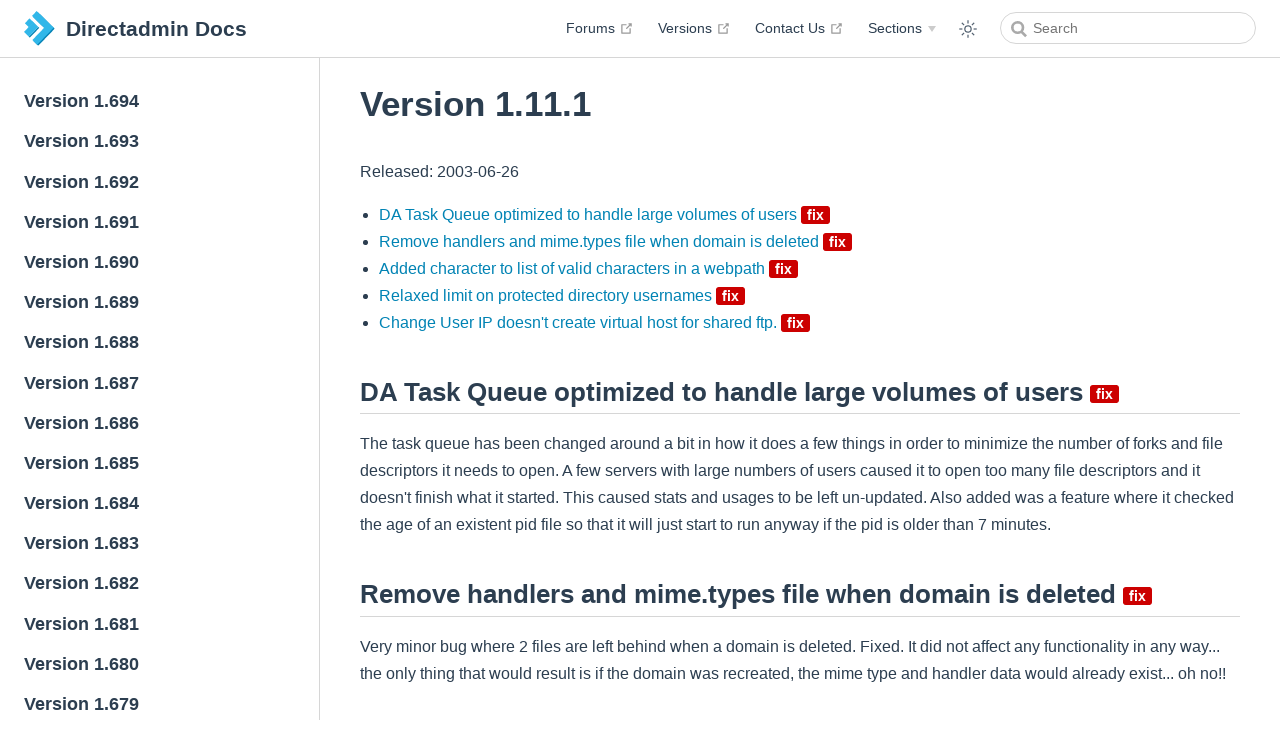

--- FILE ---
content_type: text/html
request_url: https://docs.directadmin.com/changelog/version-1.11.1.html
body_size: 12701
content:
<!DOCTYPE html>
<html lang="en-US">
  <head>
    <meta charset="utf-8">
    <meta name="viewport" content="width=device-width,initial-scale=1">
    <meta name="generator" content="VuePress 2.0.0-beta.59">
    <style>
      :root {
        --c-bg: #fff;
      }
      html.dark {
        --c-bg: #22272e;
      }
      html, body {
        background-color: var(--c-bg);
      }
    </style>
    <script>
      const userMode = localStorage.getItem('vuepress-color-scheme');
			const systemDarkMode = window.matchMedia && window.matchMedia('(prefers-color-scheme: dark)').matches;
			if (userMode === 'dark' || (userMode !== 'light' && systemDarkMode)) {
				document.documentElement.classList.toggle('dark', true);
			}
    </script>
    <meta name="theme-color" content="#3eaf7c"><meta name="apple-mobile-web-app-capable" content="yes"><meta name="apple-mobile-web-app-status-bar-style" content="black"><title>Version 1.11.1 | Directadmin Docs</title><meta name="description" content="DirectAdmin Knowledge Base">
    <link rel="stylesheet" href="/assets/css/styles.8be117e6.css">
    <link rel="preload" href="/assets/js/runtime~app.530de15c.js" as="script"><link rel="preload" href="/assets/css/styles.8be117e6.css" as="style"><link rel="preload" href="/assets/js/9295.b0089c45.js" as="script"><link rel="preload" href="/assets/js/app.940aec08.js" as="script"><link rel="preload" href="/assets/js/v-598fc2e0.a5b0534f.js" as="script"><link rel="prefetch" href="/assets/js/v-7ea08776.6315c9b4.js" as="script"><link rel="prefetch" href="/assets/js/v-1eba9dd5.547b2052.js" as="script"><link rel="prefetch" href="/assets/js/v-924d1e14.75b0c40f.js" as="script"><link rel="prefetch" href="/assets/js/v-4ef84417.4d592255.js" as="script"><link rel="prefetch" href="/assets/js/v-1b51489a.1940a8bd.js" as="script"><link rel="prefetch" href="/assets/js/v-229501f5.8cbdcca2.js" as="script"><link rel="prefetch" href="/assets/js/v-84a6591c.447471ea.js" as="script"><link rel="prefetch" href="/assets/js/v-7bcc951e.cb0d769c.js" as="script"><link rel="prefetch" href="/assets/js/v-29fae250.c271812f.js" as="script"><link rel="prefetch" href="/assets/js/v-eb13a258.9a362e59.js" as="script"><link rel="prefetch" href="/assets/js/v-17e7975c.a0d57b6f.js" as="script"><link rel="prefetch" href="/assets/js/v-29686471.e4a158a9.js" as="script"><link rel="prefetch" href="/assets/js/v-5d9743e8.0deea854.js" as="script"><link rel="prefetch" href="/assets/js/v-d4931962.d43ccc0b.js" as="script"><link rel="prefetch" href="/assets/js/v-d3177f20.7b639168.js" as="script"><link rel="prefetch" href="/assets/js/v-caa37378.e1d2ef17.js" as="script"><link rel="prefetch" href="/assets/js/v-04d0bfa4.aa487737.js" as="script"><link rel="prefetch" href="/assets/js/v-8a9855d4.c7bc04a8.js" as="script"><link rel="prefetch" href="/assets/js/v-dc47e1a2.67fecab7.js" as="script"><link rel="prefetch" href="/assets/js/v-6ae63ecf.cfbd9528.js" as="script"><link rel="prefetch" href="/assets/js/v-266f6615.5ab6e82f.js" as="script"><link rel="prefetch" href="/assets/js/v-619e68ed.be6dde2d.js" as="script"><link rel="prefetch" href="/assets/js/v-059387bb.c795bc4f.js" as="script"><link rel="prefetch" href="/assets/js/v-0c8587e4.d153582b.js" as="script"><link rel="prefetch" href="/assets/js/v-65081a2b.73564dbf.js" as="script"><link rel="prefetch" href="/assets/js/v-5e12ecb2.36d1dfae.js" as="script"><link rel="prefetch" href="/assets/js/v-96221558.76f2f9b1.js" as="script"><link rel="prefetch" href="/assets/js/v-7417ccde.d48ba300.js" as="script"><link rel="prefetch" href="/assets/js/v-70ae1ba0.1d7e80fd.js" as="script"><link rel="prefetch" href="/assets/js/v-2dd54670.900fae2c.js" as="script"><link rel="prefetch" href="/assets/js/v-e35eda18.14e177a3.js" as="script"><link rel="prefetch" href="/assets/js/v-654c0c28.4e19e029.js" as="script"><link rel="prefetch" href="/assets/js/v-6578cd0d.da8c61ac.js" as="script"><link rel="prefetch" href="/assets/js/v-23c60c91.3a4db34d.js" as="script"><link rel="prefetch" href="/assets/js/v-139c805a.330efbf1.js" as="script"><link rel="prefetch" href="/assets/js/v-39158aeb.bbc68082.js" as="script"><link rel="prefetch" href="/assets/js/v-530b5534.c28eca04.js" as="script"><link rel="prefetch" href="/assets/js/v-1bcf3710.c76c91f9.js" as="script"><link rel="prefetch" href="/assets/js/v-0be7b81a.8f5fff73.js" as="script"><link rel="prefetch" href="/assets/js/v-5a388892.5ebcda3f.js" as="script"><link rel="prefetch" href="/assets/js/v-32f3d04d.afe72767.js" as="script"><link rel="prefetch" href="/assets/js/v-672da5ac.18365823.js" as="script"><link rel="prefetch" href="/assets/js/v-ddb49cac.e44c20e4.js" as="script"><link rel="prefetch" href="/assets/js/v-2bafbaef.478dc810.js" as="script"><link rel="prefetch" href="/assets/js/v-6953312d.5745ca97.js" as="script"><link rel="prefetch" href="/assets/js/v-3f3c08c2.19afacce.js" as="script"><link rel="prefetch" href="/assets/js/v-4db055ad.3f63dafd.js" as="script"><link rel="prefetch" href="/assets/js/v-707e74ec.41558833.js" as="script"><link rel="prefetch" href="/assets/js/v-872ea496.dddc9e51.js" as="script"><link rel="prefetch" href="/assets/js/v-5261f555.d793e589.js" as="script"><link rel="prefetch" href="/assets/js/v-31afaa90.eba63dca.js" as="script"><link rel="prefetch" href="/assets/js/v-5fc7c551.87f046d2.js" as="script"><link rel="prefetch" href="/assets/js/v-64c7b184.016130a8.js" as="script"><link rel="prefetch" href="/assets/js/v-5fa927a7.f00971d5.js" as="script"><link rel="prefetch" href="/assets/js/v-6d14c3ae.14227288.js" as="script"><link rel="prefetch" href="/assets/js/v-d5747f26.fd58253e.js" as="script"><link rel="prefetch" href="/assets/js/v-05b22568.7571d29a.js" as="script"><link rel="prefetch" href="/assets/js/v-1e35f5df.55278232.js" as="script"><link rel="prefetch" href="/assets/js/v-0a1bafa8.9ad173a9.js" as="script"><link rel="prefetch" href="/assets/js/v-15494c28.6058e3d0.js" as="script"><link rel="prefetch" href="/assets/js/v-17c274a0.638c824d.js" as="script"><link rel="prefetch" href="/assets/js/v-8ee36cd6.dfa04e33.js" as="script"><link rel="prefetch" href="/assets/js/v-0326dced.41f90bf8.js" as="script"><link rel="prefetch" href="/assets/js/v-29d91753.247d9a72.js" as="script"><link rel="prefetch" href="/assets/js/v-6a00f95d.cb6e714e.js" as="script"><link rel="prefetch" href="/assets/js/v-03484d2c.b272d74d.js" as="script"><link rel="prefetch" href="/assets/js/v-615e0046.5ec6d14b.js" as="script"><link rel="prefetch" href="/assets/js/v-0172044e.30088e5b.js" as="script"><link rel="prefetch" href="/assets/js/v-67e1ca9a.69a54074.js" as="script"><link rel="prefetch" href="/assets/js/v-7097468b.c21f1f56.js" as="script"><link rel="prefetch" href="/assets/js/v-73e8262a.0bd2f8c7.js" as="script"><link rel="prefetch" href="/assets/js/v-fdb229c6.439413b1.js" as="script"><link rel="prefetch" href="/assets/js/v-5bfe771f.00865d0e.js" as="script"><link rel="prefetch" href="/assets/js/v-62d7aff4.a435958d.js" as="script"><link rel="prefetch" href="/assets/js/v-eb5b61a4.f7c2e4f6.js" as="script"><link rel="prefetch" href="/assets/js/v-0dd4a389.5ed0d902.js" as="script"><link rel="prefetch" href="/assets/js/v-b2f416ee.0cc80f4c.js" as="script"><link rel="prefetch" href="/assets/js/v-cca42676.7ff42947.js" as="script"><link rel="prefetch" href="/assets/js/v-0d8560e6.6b2d1105.js" as="script"><link rel="prefetch" href="/assets/js/v-b782c3ea.0474c1f4.js" as="script"><link rel="prefetch" href="/assets/js/v-0eb7e677.48c8645f.js" as="script"><link rel="prefetch" href="/assets/js/v-9629b4d8.fc78e782.js" as="script"><link rel="prefetch" href="/assets/js/v-314cae3f.5ef6e40c.js" as="script"><link rel="prefetch" href="/assets/js/v-00c93e9c.2c00f620.js" as="script"><link rel="prefetch" href="/assets/js/v-f616f8d4.6354ca8e.js" as="script"><link rel="prefetch" href="/assets/js/v-68f95360.2381c245.js" as="script"><link rel="prefetch" href="/assets/js/v-7751d768.426f34f2.js" as="script"><link rel="prefetch" href="/assets/js/v-6312d8e5.cfa25c3b.js" as="script"><link rel="prefetch" href="/assets/js/v-64ae3c5e.610a24dc.js" as="script"><link rel="prefetch" href="/assets/js/v-0010b209.9fd763bf.js" as="script"><link rel="prefetch" href="/assets/js/v-b65dc82c.b45f708c.js" as="script"><link rel="prefetch" href="/assets/js/v-da4aeb6e.6ba0d6bb.js" as="script"><link rel="prefetch" href="/assets/js/v-111434e0.eaf99414.js" as="script"><link rel="prefetch" href="/assets/js/v-c52988e2.aab1ca59.js" as="script"><link rel="prefetch" href="/assets/js/v-d00dd7b4.69f9b6e4.js" as="script"><link rel="prefetch" href="/assets/js/v-6d2d954d.f240abb4.js" as="script"><link rel="prefetch" href="/assets/js/v-08239bcd.c72f4962.js" as="script"><link rel="prefetch" href="/assets/js/v-0a6af24b.a54fc6ee.js" as="script"><link rel="prefetch" href="/assets/js/v-55cba693.610e5878.js" as="script"><link rel="prefetch" href="/assets/js/v-10ef1224.4e9cf9a4.js" as="script"><link rel="prefetch" href="/assets/js/v-d37788f2.f7dc37ee.js" as="script"><link rel="prefetch" href="/assets/js/v-2f8a1f0f.023c1f19.js" as="script"><link rel="prefetch" href="/assets/js/v-6154ed70.9a9e083c.js" as="script"><link rel="prefetch" href="/assets/js/v-2b779983.78fb3744.js" as="script"><link rel="prefetch" href="/assets/js/v-d6e13a30.ab5243e0.js" as="script"><link rel="prefetch" href="/assets/js/v-3e1249cb.d09340af.js" as="script"><link rel="prefetch" href="/assets/js/v-5013b714.2fad7c4c.js" as="script"><link rel="prefetch" href="/assets/js/v-775ae358.16f803e5.js" as="script"><link rel="prefetch" href="/assets/js/v-6a26a408.2db687e0.js" as="script"><link rel="prefetch" href="/assets/js/v-054c686e.9b4703d5.js" as="script"><link rel="prefetch" href="/assets/js/v-ca5605a8.7b70cd92.js" as="script"><link rel="prefetch" href="/assets/js/v-677c8d91.7d605013.js" as="script"><link rel="prefetch" href="/assets/js/v-477554de.e7f367a1.js" as="script"><link rel="prefetch" href="/assets/js/v-3ea4c7aa.29ad9d15.js" as="script"><link rel="prefetch" href="/assets/js/v-65c7b4f2.b8589328.js" as="script"><link rel="prefetch" href="/assets/js/v-e487ff28.0a37b386.js" as="script"><link rel="prefetch" href="/assets/js/v-3c5d712c.f264ba2e.js" as="script"><link rel="prefetch" href="/assets/js/v-818eeb22.4bbf1088.js" as="script"><link rel="prefetch" href="/assets/js/v-c44d10c6.d5a5886b.js" as="script"><link rel="prefetch" href="/assets/js/v-f90a3528.0ea0a39d.js" as="script"><link rel="prefetch" href="/assets/js/v-6c63049e.0273153d.js" as="script"><link rel="prefetch" href="/assets/js/v-d4d6af5c.9ebf380c.js" as="script"><link rel="prefetch" href="/assets/js/v-7400f7c9.a3608e40.js" as="script"><link rel="prefetch" href="/assets/js/v-5720ec8c.6f97e94c.js" as="script"><link rel="prefetch" href="/assets/js/v-6309c60f.a02fbb8b.js" as="script"><link rel="prefetch" href="/assets/js/v-38609e88.d8ee07b4.js" as="script"><link rel="prefetch" href="/assets/js/v-69ab1270.f4e7eb19.js" as="script"><link rel="prefetch" href="/assets/js/v-66416132.3e4e0728.js" as="script"><link rel="prefetch" href="/assets/js/v-e1b7f462.1ae6aa76.js" as="script"><link rel="prefetch" href="/assets/js/v-5b17f2e1.a4438325.js" as="script"><link rel="prefetch" href="/assets/js/v-5df44f08.1e03275b.js" as="script"><link rel="prefetch" href="/assets/js/v-61ed50d2.b56ff226.js" as="script"><link rel="prefetch" href="/assets/js/v-5deb3c32.364386b3.js" as="script"><link rel="prefetch" href="/assets/js/v-58d5c52b.4329daf6.js" as="script"><link rel="prefetch" href="/assets/js/v-4059a049.3d7a4b4a.js" as="script"><link rel="prefetch" href="/assets/js/v-724c1f2a.659c6ca9.js" as="script"><link rel="prefetch" href="/assets/js/v-0926cc8e.4070c5e1.js" as="script"><link rel="prefetch" href="/assets/js/v-5a8a9dca.661de4f3.js" as="script"><link rel="prefetch" href="/assets/js/v-12abb0fa.571c8e17.js" as="script"><link rel="prefetch" href="/assets/js/v-55e27ba8.a9709463.js" as="script"><link rel="prefetch" href="/assets/js/v-2742d8f0.20109c70.js" as="script"><link rel="prefetch" href="/assets/js/v-2e163b6c.280d469c.js" as="script"><link rel="prefetch" href="/assets/js/v-e11e4dea.94bdb599.js" as="script"><link rel="prefetch" href="/assets/js/v-02945f0e.7d41290f.js" as="script"><link rel="prefetch" href="/assets/js/v-737e7114.aeb868e2.js" as="script"><link rel="prefetch" href="/assets/js/v-38f3bfee.d537f17a.js" as="script"><link rel="prefetch" href="/assets/js/v-a54d51f6.3c379b66.js" as="script"><link rel="prefetch" href="/assets/js/v-65570210.15b3e867.js" as="script"><link rel="prefetch" href="/assets/js/v-3c7f3c29.e08afc6c.js" as="script"><link rel="prefetch" href="/assets/js/v-2c6eb22f.2271dd9d.js" as="script"><link rel="prefetch" href="/assets/js/v-5c3f7669.409b51f8.js" as="script"><link rel="prefetch" href="/assets/js/v-7abb88a6.55b77fc6.js" as="script"><link rel="prefetch" href="/assets/js/v-ac20b472.0d7fc811.js" as="script"><link rel="prefetch" href="/assets/js/v-e7f1b066.85f75d31.js" as="script"><link rel="prefetch" href="/assets/js/v-06b1fe6a.15d580fe.js" as="script"><link rel="prefetch" href="/assets/js/v-037a6347.fc64b0f0.js" as="script"><link rel="prefetch" href="/assets/js/v-1100073e.8d6e7119.js" as="script"><link rel="prefetch" href="/assets/js/v-d77ae0a8.3d6e33c2.js" as="script"><link rel="prefetch" href="/assets/js/v-4de117cc.ce7c4e12.js" as="script"><link rel="prefetch" href="/assets/js/v-50962b76.7de21244.js" as="script"><link rel="prefetch" href="/assets/js/v-2ab9d990.45bad3ae.js" as="script"><link rel="prefetch" href="/assets/js/v-d1296824.89de06e0.js" as="script"><link rel="prefetch" href="/assets/js/v-147de61e.7a0db788.js" as="script"><link rel="prefetch" href="/assets/js/v-5ddad9e2.2422edb0.js" as="script"><link rel="prefetch" href="/assets/js/v-20638334.a50e2e58.js" as="script"><link rel="prefetch" href="/assets/js/v-04b9ea8f.717295ec.js" as="script"><link rel="prefetch" href="/assets/js/v-2c6162cd.c31d01df.js" as="script"><link rel="prefetch" href="/assets/js/v-670bdaaf.3020110c.js" as="script"><link rel="prefetch" href="/assets/js/v-539dc628.bde78256.js" as="script"><link rel="prefetch" href="/assets/js/v-34f6ed4a.60a2296f.js" as="script"><link rel="prefetch" href="/assets/js/v-e7a9f11a.4d00d97a.js" as="script"><link rel="prefetch" href="/assets/js/v-d20acde8.d3594249.js" as="script"><link rel="prefetch" href="/assets/js/v-547f2bec.2b81e18e.js" as="script"><link rel="prefetch" href="/assets/js/v-01c58aa8.a3a8f169.js" as="script"><link rel="prefetch" href="/assets/js/v-d4112f6a.c207edd9.js" as="script"><link rel="prefetch" href="/assets/js/v-f2c86a98.0207435d.js" as="script"><link rel="prefetch" href="/assets/js/v-334214ab.725a5261.js" as="script"><link rel="prefetch" href="/assets/js/v-7e2539e4.5eed6a2c.js" as="script"><link rel="prefetch" href="/assets/js/v-dbaa11d8.c9af10ea.js" as="script"><link rel="prefetch" href="/assets/js/v-7831d843.4fa2413d.js" as="script"><link rel="prefetch" href="/assets/js/v-4ba567ee.533f19d0.js" as="script"><link rel="prefetch" href="/assets/js/v-290500f1.63e9d613.js" as="script"><link rel="prefetch" href="/assets/js/v-4f0f192c.18ac655f.js" as="script"><link rel="prefetch" href="/assets/js/v-3a37e5ab.3016de27.js" as="script"><link rel="prefetch" href="/assets/js/v-0432efda.6032da9e.js" as="script"><link rel="prefetch" href="/assets/js/v-813ca7de.40919e82.js" as="script"><link rel="prefetch" href="/assets/js/v-1458c362.71a8309b.js" as="script"><link rel="prefetch" href="/assets/js/v-2c817f3e.b1187e86.js" as="script"><link rel="prefetch" href="/assets/js/v-08b619ac.cee38fe1.js" as="script"><link rel="prefetch" href="/assets/js/v-ebf5081c.e9a188fd.js" as="script"><link rel="prefetch" href="/assets/js/v-ef5eb95a.3d7fb089.js" as="script"><link rel="prefetch" href="/assets/js/v-01503951.5bf98e0e.js" as="script"><link rel="prefetch" href="/assets/js/v-baec7528.e3fa3eaf.js" as="script"><link rel="prefetch" href="/assets/js/v-358a0eb0.1cd2b0be.js" as="script"><link rel="prefetch" href="/assets/js/v-0514559e.47c198fc.js" as="script"><link rel="prefetch" href="/assets/js/v-030511f0.361a1fc2.js" as="script"><link rel="prefetch" href="/assets/js/v-5fa014d1.4c31ea9f.js" as="script"><link rel="prefetch" href="/assets/js/v-318d3c0c.5b0d87fb.js" as="script"><link rel="prefetch" href="/assets/js/v-2e238ace.ebfc08e3.js" as="script"><link rel="prefetch" href="/assets/js/v-556c13ed.837c0bb0.js" as="script"><link rel="prefetch" href="/assets/js/v-d6a1df60.b4eb0875.js" as="script"><link rel="prefetch" href="/assets/js/v-15ab36c6.367782e0.js" as="script"><link rel="prefetch" href="/assets/js/v-ccde5122.7ae944ed.js" as="script"><link rel="prefetch" href="/assets/js/v-5a7128a4.2c9a8014.js" as="script"><link rel="prefetch" href="/assets/js/v-206f7674.4187d87d.js" as="script"><link rel="prefetch" href="/assets/js/v-dff528da.2c2bf279.js" as="script"><link rel="prefetch" href="/assets/js/v-8be94140.c4c9b205.js" as="script"><link rel="prefetch" href="/assets/js/v-01aaa460.9841d477.js" as="script"><link rel="prefetch" href="/assets/js/v-1ac9c0a3.a3fc620e.js" as="script"><link rel="prefetch" href="/assets/js/v-8b1edebe.9522b249.js" as="script"><link rel="prefetch" href="/assets/js/v-0701410d.27065b59.js" as="script"><link rel="prefetch" href="/assets/js/v-6225f0e4.8b2a72b0.js" as="script"><link rel="prefetch" href="/assets/js/v-6d446a62.247bef86.js" as="script"><link rel="prefetch" href="/assets/js/v-27b38bd2.16dd826b.js" as="script"><link rel="prefetch" href="/assets/js/v-69fb8aa6.379b1748.js" as="script"><link rel="prefetch" href="/assets/js/v-39c0aa7c.3bcd85a6.js" as="script"><link rel="prefetch" href="/assets/js/v-3cefef0b.72f4d101.js" as="script"><link rel="prefetch" href="/assets/js/v-28243eb4.f7664aeb.js" as="script"><link rel="prefetch" href="/assets/js/v-483bb6b0.0f3a9620.js" as="script"><link rel="prefetch" href="/assets/js/v-ee08ccfe.bddc78b1.js" as="script"><link rel="prefetch" href="/assets/js/v-88100a5a.85828f7d.js" as="script"><link rel="prefetch" href="/assets/js/v-23d927b2.75313e25.js" as="script"><link rel="prefetch" href="/assets/js/v-5a2d92aa.39df23ba.js" as="script"><link rel="prefetch" href="/assets/js/v-396472d0.2d55f472.js" as="script"><link rel="prefetch" href="/assets/js/v-36abc5e9.e107d45e.js" as="script"><link rel="prefetch" href="/assets/js/v-69316630.45eded3e.js" as="script"><link rel="prefetch" href="/assets/js/v-de4e4324.b471cff9.js" as="script"><link rel="prefetch" href="/assets/js/v-3364832f.ebb81ee1.js" as="script"><link rel="prefetch" href="/assets/js/v-373ee74f.625f101c.js" as="script"><link rel="prefetch" href="/assets/js/v-dae491e6.10167cd6.js" as="script"><link rel="prefetch" href="/assets/js/v-595b642a.b71b1664.js" as="script"><link rel="prefetch" href="/assets/js/v-2fd8636d.870bfa23.js" as="script"><link rel="prefetch" href="/assets/js/v-6871cb69.127e150d.js" as="script"><link rel="prefetch" href="/assets/js/v-12418588.d258737e.js" as="script"><link rel="prefetch" href="/assets/js/v-44d20572.2b949531.js" as="script"><link rel="prefetch" href="/assets/js/v-1914e804.15be0977.js" as="script"><link rel="prefetch" href="/assets/js/v-13f65e27.8ad35e33.js" as="script"><link rel="prefetch" href="/assets/js/v-64be9eae.c9623bf6.js" as="script"><link rel="prefetch" href="/assets/js/v-e9f4a190.48651587.js" as="script"><link rel="prefetch" href="/assets/js/v-4ff07ef0.967fcaba.js" as="script"><link rel="prefetch" href="/assets/js/v-978ea3e6.51f79d4f.js" as="script"><link rel="prefetch" href="/assets/js/v-087e06dc.9b9061a9.js" as="script"><link rel="prefetch" href="/assets/js/v-47bed688.8d263a1a.js" as="script"><link rel="prefetch" href="/assets/js/v-472d02c5.817a4bac.js" as="script"><link rel="prefetch" href="/assets/js/v-5cf9741e.4eab11fe.js" as="script"><link rel="prefetch" href="/assets/js/v-427f2bca.da6900af.js" as="script"><link rel="prefetch" href="/assets/js/v-066ec32e.d809171e.js" as="script"><link rel="prefetch" href="/assets/js/v-62631a46.5b94e376.js" as="script"><link rel="prefetch" href="/assets/js/v-56627152.f82426d4.js" as="script"><link rel="prefetch" href="/assets/js/v-7517e2ae.10f66978.js" as="script"><link rel="prefetch" href="/assets/js/v-be562666.5e04c7e1.js" as="script"><link rel="prefetch" href="/assets/js/v-35195bce.317981ec.js" as="script"><link rel="prefetch" href="/assets/js/v-12a31df1.46027ad9.js" as="script"><link rel="prefetch" href="/assets/js/v-69a21912.bb0746be.js" as="script"><link rel="prefetch" href="/assets/js/v-7471aaab.26d777cb.js" as="script"><link rel="prefetch" href="/assets/js/v-658fa222.6d9269eb.js" as="script"><link rel="prefetch" href="/assets/js/v-6353418c.8c76dd65.js" as="script"><link rel="prefetch" href="/assets/js/v-44340469.f67adeb2.js" as="script"><link rel="prefetch" href="/assets/js/v-189c8856.d276bb12.js" as="script"><link rel="prefetch" href="/assets/js/v-91bfe1a0.d23020ce.js" as="script"><link rel="prefetch" href="/assets/js/v-cea11caa.adca2b66.js" as="script"><link rel="prefetch" href="/assets/js/v-b6322a2c.9c3bd63f.js" as="script"><link rel="prefetch" href="/assets/js/v-e521a5a0.88d3f77e.js" as="script"><link rel="prefetch" href="/assets/js/v-17600f65.0ba84f4d.js" as="script"><link rel="prefetch" href="/assets/js/v-68e27e4b.7b6a229e.js" as="script"><link rel="prefetch" href="/assets/js/v-bd74c0a2.0ccd2eb4.js" as="script"><link rel="prefetch" href="/assets/js/v-c9749fe4.d2469874.js" as="script"><link rel="prefetch" href="/assets/js/v-45e8dd08.4cc99ddb.js" as="script"><link rel="prefetch" href="/assets/js/v-14671109.0aa65d83.js" as="script"><link rel="prefetch" href="/assets/js/v-ab3f4eae.5bec65e6.js" as="script"><link rel="prefetch" href="/assets/js/v-d840609a.c53daf76.js" as="script"><link rel="prefetch" href="/assets/js/v-25feb333.a9997bff.js" as="script"><link rel="prefetch" href="/assets/js/v-50ad1cb6.b1ab20a3.js" as="script"><link rel="prefetch" href="/assets/js/v-10b2cca0.2f5d9cc7.js" as="script"><link rel="prefetch" href="/assets/js/v-108cace9.27b48e6b.js" as="script"><link rel="prefetch" href="/assets/js/v-7c483de8.bea0e12e.js" as="script"><link rel="prefetch" href="/assets/js/v-d8de3064.4d21885a.js" as="script"><link rel="prefetch" href="/assets/js/v-3aca638a.8860b049.js" as="script"><link rel="prefetch" href="/assets/js/v-a1e3a0b8.3c3ba025.js" as="script"><link rel="prefetch" href="/assets/js/v-6ee26dec.74c46550.js" as="script"><link rel="prefetch" href="/assets/js/v-c1bfd7a4.cb072741.js" as="script"><link rel="prefetch" href="/assets/js/v-2d64938e.71d61c72.js" as="script"><link rel="prefetch" href="/assets/js/v-535a302e.66cb77c1.js" as="script"><link rel="prefetch" href="/assets/js/v-40ca532b.dc633864.js" as="script"><link rel="prefetch" href="/assets/js/v-60eb0f3a.b74a796c.js" as="script"><link rel="prefetch" href="/assets/js/v-44a4b74b.5e68750f.js" as="script"><link rel="prefetch" href="/assets/js/v-b5bff862.868119e1.js" as="script"><link rel="prefetch" href="/assets/js/v-65b8690e.7204b9f9.js" as="script"><link rel="prefetch" href="/assets/js/v-3aa8988d.eb8d8430.js" as="script"><link rel="prefetch" href="/assets/js/v-74e25d8d.a3f61672.js" as="script"><link rel="prefetch" href="/assets/js/v-8b79bb98.0a8d6b92.js" as="script"><link rel="prefetch" href="/assets/js/v-0d0130ae.7a26a1d9.js" as="script"><link rel="prefetch" href="/assets/js/v-5278ca6a.0fc13810.js" as="script"><link rel="prefetch" href="/assets/js/v-38830d0c.d442eabb.js" as="script"><link rel="prefetch" href="/assets/js/v-4e2db368.1dec8fb6.js" as="script"><link rel="prefetch" href="/assets/js/v-5416cdf4.027557da.js" as="script"><link rel="prefetch" href="/assets/js/v-427f2fda.f795c010.js" as="script"><link rel="prefetch" href="/assets/js/v-22244f13.dbc3aebc.js" as="script"><link rel="prefetch" href="/assets/js/v-30ce44cc.91150489.js" as="script"><link rel="prefetch" href="/assets/js/v-a6f437ac.4a692420.js" as="script"><link rel="prefetch" href="/assets/js/v-5bed6131.bf4ce781.js" as="script"><link rel="prefetch" href="/assets/js/v-e88b56de.45abb44f.js" as="script"><link rel="prefetch" href="/assets/js/v-61448b20.42f7d6a9.js" as="script"><link rel="prefetch" href="/assets/js/v-cdbfb6e6.c2082e16.js" as="script"><link rel="prefetch" href="/assets/js/v-36ce346d.e9b1ec95.js" as="script"><link rel="prefetch" href="/assets/js/v-7107f96d.45cfddc1.js" as="script"><link rel="prefetch" href="/assets/js/v-63a22971.faf059c1.js" as="script"><link rel="prefetch" href="/assets/js/v-6d288b06.439ef515.js" as="script"><link rel="prefetch" href="/assets/js/v-66bcf2ca.4b39388d.js" as="script"><link rel="prefetch" href="/assets/js/v-313ef7ae.641bf867.js" as="script"><link rel="prefetch" href="/assets/js/v-56c3e16c.65fdfe15.js" as="script"><link rel="prefetch" href="/assets/js/v-4d8b17e0.b9e5bd65.js" as="script"><link rel="prefetch" href="/assets/js/v-9e79ef7a.832c27c1.js" as="script"><link rel="prefetch" href="/assets/js/v-1032cf1c.0555c62e.js" as="script"><link rel="prefetch" href="/assets/js/v-45782a26.5b22b051.js" as="script"><link rel="prefetch" href="/assets/js/v-4678eb28.8279acd5.js" as="script"><link rel="prefetch" href="/assets/js/v-cb376b6c.069f24dc.js" as="script"><link rel="prefetch" href="/assets/js/v-34459f82.a7757f84.js" as="script"><link rel="prefetch" href="/assets/js/v-09d8746c.3e92f9b6.js" as="script"><link rel="prefetch" href="/assets/js/v-4ac4022a.f1255ec1.js" as="script"><link rel="prefetch" href="/assets/js/v-6386adf8.ccb99dfb.js" as="script"><link rel="prefetch" href="/assets/js/v-aea8ffec.bb437714.js" as="script"><link rel="prefetch" href="/assets/js/v-72bcd20c.70ed814b.js" as="script"><link rel="prefetch" href="/assets/js/v-f1f4cd40.1e485ef2.js" as="script"><link rel="prefetch" href="/assets/js/v-617c9df0.eae69474.js" as="script"><link rel="prefetch" href="/assets/js/v-3b194b6f.e8e90abb.js" as="script"><link rel="prefetch" href="/assets/js/v-34a8a8ec.b86bc6fd.js" as="script"><link rel="prefetch" href="/assets/js/v-a8b70334.c6efab59.js" as="script"><link rel="prefetch" href="/assets/js/v-6a9756ea.35f3d68b.js" as="script"><link rel="prefetch" href="/assets/js/v-5b528e68.44921de9.js" as="script"><link rel="prefetch" href="/assets/js/v-04dbb58c.623c2838.js" as="script"><link rel="prefetch" href="/assets/js/v-69dab924.3a183fb5.js" as="script"><link rel="prefetch" href="/assets/js/v-af8a65b0.11e56674.js" as="script"><link rel="prefetch" href="/assets/js/v-503414ea.d7e19a53.js" as="script"><link rel="prefetch" href="/assets/js/v-2aac8a2e.db62f1f0.js" as="script"><link rel="prefetch" href="/assets/js/v-57e8dd2a.3d7f79b4.js" as="script"><link rel="prefetch" href="/assets/js/v-3e3414c8.c0c923cb.js" as="script"><link rel="prefetch" href="/assets/js/v-75b5d068.9fa6f0de.js" as="script"><link rel="prefetch" href="/assets/js/v-258e0051.53a2e770.js" as="script"><link rel="prefetch" href="/assets/js/v-6331768f.5f0e4e77.js" as="script"><link rel="prefetch" href="/assets/js/v-091bd6a6.b772a6d1.js" as="script"><link rel="prefetch" href="/assets/js/v-0c1fcaea.4946df60.js" as="script"><link rel="prefetch" href="/assets/js/v-776aa907.2439e133.js" as="script"><link rel="prefetch" href="/assets/js/v-479db5a7.c812e48f.js" as="script"><link rel="prefetch" href="/assets/js/v-61e25aea.9b05cb75.js" as="script"><link rel="prefetch" href="/assets/js/v-28f7b18f.48e4c2b8.js" as="script"><link rel="prefetch" href="/assets/js/v-5ebc3fa6.a77e0330.js" as="script"><link rel="prefetch" href="/assets/js/v-2f196c2d.d4deb43a.js" as="script"><link rel="prefetch" href="/assets/js/v-2b8deff2.792c90ef.js" as="script"><link rel="prefetch" href="/assets/js/v-56e04dc8.cbac36d8.js" as="script"><link rel="prefetch" href="/assets/js/v-161be9a8.de2a0a03.js" as="script"><link rel="prefetch" href="/assets/js/v-57077766.c4056236.js" as="script"><link rel="prefetch" href="/assets/js/v-00df866f.f947d8fe.js" as="script"><link rel="prefetch" href="/assets/js/v-0daa83a2.dd748033.js" as="script"><link rel="prefetch" href="/assets/js/v-3d3ed6f0.d0db0872.js" as="script"><link rel="prefetch" href="/assets/js/v-2449da94.f40657d1.js" as="script"><link rel="prefetch" href="/assets/js/v-6da058e2.cbabe803.js" as="script"><link rel="prefetch" href="/assets/js/v-510ed0d4.d9f96b21.js" as="script"><link rel="prefetch" href="/assets/js/v-f8469fc6.4f8aef5a.js" as="script"><link rel="prefetch" href="/assets/js/v-8b073ef0.3f29f14e.js" as="script"><link rel="prefetch" href="/assets/js/v-4f9982c6.9c436a89.js" as="script"><link rel="prefetch" href="/assets/js/v-5eac22c2.be4fb6c0.js" as="script"><link rel="prefetch" href="/assets/js/v-77b88a66.5fc9eb49.js" as="script"><link rel="prefetch" href="/assets/js/v-3ce2f392.a8cabf6a.js" as="script"><link rel="prefetch" href="/assets/js/v-1276de04.2a5491fc.js" as="script"><link rel="prefetch" href="/assets/js/v-16584bb4.af088e64.js" as="script"><link rel="prefetch" href="/assets/js/v-61b85b85.9fe70f21.js" as="script"><link rel="prefetch" href="/assets/js/v-5b70ad46.77b36d0a.js" as="script"><link rel="prefetch" href="/assets/js/v-3ad53298.e415442a.js" as="script"><link rel="prefetch" href="/assets/js/v-44cbe5da.9d678995.js" as="script"><link rel="prefetch" href="/assets/js/v-49b65b2f.8078979b.js" as="script"><link rel="prefetch" href="/assets/js/v-c2574bec.4733896f.js" as="script"><link rel="prefetch" href="/assets/js/v-27a7eea8.7fbfa263.js" as="script"><link rel="prefetch" href="/assets/js/v-47172e2a.bcf1a1d4.js" as="script"><link rel="prefetch" href="/assets/js/v-946d099e.5685882e.js" as="script"><link rel="prefetch" href="/assets/js/v-2b17a1a9.f84751d3.js" as="script"><link rel="prefetch" href="/assets/js/v-5a8b52e3.00f41e25.js" as="script"><link rel="prefetch" href="/assets/js/v-8976eca6.b3348a44.js" as="script"><link rel="prefetch" href="/assets/js/v-45ed37b6.4bc7371e.js" as="script"><link rel="prefetch" href="/assets/js/v-70e9b07a.5c55c3b9.js" as="script"><link rel="prefetch" href="/assets/js/v-45f7f924.7ee1b088.js" as="script"><link rel="prefetch" href="/assets/js/v-d4d25bd6.226b1b25.js" as="script"><link rel="prefetch" href="/assets/js/v-6861a33b.d55e718b.js" as="script"><link rel="prefetch" href="/assets/js/v-14998606.b881f337.js" as="script"><link rel="prefetch" href="/assets/js/v-93947360.3fec1966.js" as="script"><link rel="prefetch" href="/assets/js/v-18da890a.c3d72141.js" as="script"><link rel="prefetch" href="/assets/js/v-7d874073.3e47fce2.js" as="script"><link rel="prefetch" href="/assets/js/v-424c399d.549c3b44.js" as="script"><link rel="prefetch" href="/assets/js/v-0b63aee6.d57b822c.js" as="script"><link rel="prefetch" href="/assets/js/v-a7c67e38.0e626fa2.js" as="script"><link rel="prefetch" href="/assets/js/v-ad4a1744.c281ddf2.js" as="script"><link rel="prefetch" href="/assets/js/v-46444bb3.d0c19fd0.js" as="script"><link rel="prefetch" href="/assets/js/v-e2094fc8.b8eaa0b5.js" as="script"><link rel="prefetch" href="/assets/js/v-7971d9bd.cc48e98e.js" as="script"><link rel="prefetch" href="/assets/js/v-657e1a31.2c1c3f26.js" as="script"><link rel="prefetch" href="/assets/js/v-12d20394.aa862a51.js" as="script"><link rel="prefetch" href="/assets/js/v-4c253ea8.a8de42f7.js" as="script"><link rel="prefetch" href="/assets/js/v-573fcfc8.35893a39.js" as="script"><link rel="prefetch" href="/assets/js/v-4b86f588.265e5850.js" as="script"><link rel="prefetch" href="/assets/js/v-d963cd2c.f84eba3b.js" as="script"><link rel="prefetch" href="/assets/js/v-372d640f.0cae6e4d.js" as="script"><link rel="prefetch" href="/assets/js/v-d02694a4.d873eb68.js" as="script"><link rel="prefetch" href="/assets/js/v-287f1130.46e41476.js" as="script"><link rel="prefetch" href="/assets/js/v-0378326c.190ecf33.js" as="script"><link rel="prefetch" href="/assets/js/v-184a6958.1d87bc8e.js" as="script"><link rel="prefetch" href="/assets/js/v-f904dc9e.23b6fb2b.js" as="script"><link rel="prefetch" href="/assets/js/v-7ebc1a01.45aa7de9.js" as="script"><link rel="prefetch" href="/assets/js/v-55be8d01.5b79f32a.js" as="script"><link rel="prefetch" href="/assets/js/v-a08a7f92.032c8c62.js" as="script"><link rel="prefetch" href="/assets/js/v-359bf822.0355d5e3.js" as="script"><link rel="prefetch" href="/assets/js/v-750bbab8.be372a35.js" as="script"><link rel="prefetch" href="/assets/js/v-47cafe05.5f130797.js" as="script"><link rel="prefetch" href="/assets/js/v-67c0e9fc.46ce4e27.js" as="script"><link rel="prefetch" href="/assets/js/v-acbc39ae.a877e4f8.js" as="script"><link rel="prefetch" href="/assets/js/v-5289cf72.60e55d3f.js" as="script"><link rel="prefetch" href="/assets/js/v-75499332.dff625a2.js" as="script"><link rel="prefetch" href="/assets/js/v-62de2dcf.126f56ce.js" as="script"><link rel="prefetch" href="/assets/js/v-44d312c3.46647880.js" as="script"><link rel="prefetch" href="/assets/js/v-c13cd90c.7b1381d4.js" as="script"><link rel="prefetch" href="/assets/js/v-425482dc.9e5997b5.js" as="script"><link rel="prefetch" href="/assets/js/v-601a4018.15c58c4d.js" as="script"><link rel="prefetch" href="/assets/js/v-2f50041e.e627574f.js" as="script"><link rel="prefetch" href="/assets/js/v-60aa6c3c.88189b8e.js" as="script"><link rel="prefetch" href="/assets/js/v-72e319e9.3e4b42bf.js" as="script"><link rel="prefetch" href="/assets/js/v-89efe2c6.5e81e573.js" as="script"><link rel="prefetch" href="/assets/js/v-6984a066.7522be07.js" as="script"><link rel="prefetch" href="/assets/js/v-ceb01a2c.d7e86374.js" as="script"><link rel="prefetch" href="/assets/js/v-5318c21c.eefa359d.js" as="script"><link rel="prefetch" href="/assets/js/v-19064770.ebb16fa5.js" as="script"><link rel="prefetch" href="/assets/js/v-f9bbdcf6.04981a28.js" as="script"><link rel="prefetch" href="/assets/js/v-796485d8.d37e4b16.js" as="script"><link rel="prefetch" href="/assets/js/v-66321808.4b913acd.js" as="script"><link rel="prefetch" href="/assets/js/v-407d54d5.87e306b4.js" as="script"><link rel="prefetch" href="/assets/js/v-f9ee94f0.0a4456ae.js" as="script"><link rel="prefetch" href="/assets/js/v-37aca877.ad8385d9.js" as="script"><link rel="prefetch" href="/assets/js/v-4e48f562.88e431f0.js" as="script"><link rel="prefetch" href="/assets/js/v-69b387ec.13f398e3.js" as="script"><link rel="prefetch" href="/assets/js/v-2b825e28.de730307.js" as="script"><link rel="prefetch" href="/assets/js/v-f0bd2422.2f58119f.js" as="script"><link rel="prefetch" href="/assets/js/v-66df9b7b.c25b8e95.js" as="script"><link rel="prefetch" href="/assets/js/v-4ef37e4e.b66919c4.js" as="script"><link rel="prefetch" href="/assets/js/v-709a4033.96f43eb5.js" as="script"><link rel="prefetch" href="/assets/js/v-23cc1794.888839fb.js" as="script"><link rel="prefetch" href="/assets/js/v-3b02615e.42dfe7ea.js" as="script"><link rel="prefetch" href="/assets/js/v-b2a054ec.66b0cd43.js" as="script"><link rel="prefetch" href="/assets/js/v-ccdc4da0.2d908196.js" as="script"><link rel="prefetch" href="/assets/js/v-5480bfab.76131bb1.js" as="script"><link rel="prefetch" href="/assets/js/v-8daa1a0e.7eb59ae1.js" as="script"><link rel="prefetch" href="/assets/js/v-3706649a.76281802.js" as="script">
  </head>
  <body>
    <div id="app"><!--[--><div class="theme-container"><!--[--><header class="navbar"><div class="toggle-sidebar-button" title="toggle sidebar" aria-expanded="false" role="button" tabindex="0"><div class="icon" aria-hidden="true"><span></span><span></span><span></span></div></div><span><a href="/" class=""><img class="logo" src="/img/da-symbol.svg" alt="Directadmin Docs"><span class="site-name can-hide">Directadmin Docs</span></a></span><div class="navbar-items-wrapper" style=""><!--[--><!--]--><nav class="navbar-items can-hide"><!--[--><div class="navbar-item"><a class="external-link" href="https://forum.directadmin.com" rel="noopener noreferrer" target="_blank" aria-label="Forums"><!--[--><!--]--> Forums <span><svg class="external-link-icon" xmlns="http://www.w3.org/2000/svg" aria-hidden="true" focusable="false" x="0px" y="0px" viewBox="0 0 100 100" width="15" height="15"><path fill="currentColor" d="M18.8,85.1h56l0,0c2.2,0,4-1.8,4-4v-32h-8v28h-48v-48h28v-8h-32l0,0c-2.2,0-4,1.8-4,4v56C14.8,83.3,16.6,85.1,18.8,85.1z"></path><polygon fill="currentColor" points="45.7,48.7 51.3,54.3 77.2,28.5 77.2,37.2 85.2,37.2 85.2,14.9 62.8,14.9 62.8,22.9 71.5,22.9"></polygon></svg><span class="external-link-icon-sr-only">open in new window</span></span><!--[--><!--]--></a></div><div class="navbar-item"><a class="external-link" href="https://www.directadmin.com/versions.php" rel="noopener noreferrer" target="_blank" aria-label="Versions"><!--[--><!--]--> Versions <span><svg class="external-link-icon" xmlns="http://www.w3.org/2000/svg" aria-hidden="true" focusable="false" x="0px" y="0px" viewBox="0 0 100 100" width="15" height="15"><path fill="currentColor" d="M18.8,85.1h56l0,0c2.2,0,4-1.8,4-4v-32h-8v28h-48v-48h28v-8h-32l0,0c-2.2,0-4,1.8-4,4v56C14.8,83.3,16.6,85.1,18.8,85.1z"></path><polygon fill="currentColor" points="45.7,48.7 51.3,54.3 77.2,28.5 77.2,37.2 85.2,37.2 85.2,14.9 62.8,14.9 62.8,22.9 71.5,22.9"></polygon></svg><span class="external-link-icon-sr-only">open in new window</span></span><!--[--><!--]--></a></div><div class="navbar-item"><a class="external-link" href="https://tickets.directadmin.com" rel="noopener noreferrer" target="_blank" aria-label="Contact Us"><!--[--><!--]--> Contact Us <span><svg class="external-link-icon" xmlns="http://www.w3.org/2000/svg" aria-hidden="true" focusable="false" x="0px" y="0px" viewBox="0 0 100 100" width="15" height="15"><path fill="currentColor" d="M18.8,85.1h56l0,0c2.2,0,4-1.8,4-4v-32h-8v28h-48v-48h28v-8h-32l0,0c-2.2,0-4,1.8-4,4v56C14.8,83.3,16.6,85.1,18.8,85.1z"></path><polygon fill="currentColor" points="45.7,48.7 51.3,54.3 77.2,28.5 77.2,37.2 85.2,37.2 85.2,14.9 62.8,14.9 62.8,22.9 71.5,22.9"></polygon></svg><span class="external-link-icon-sr-only">open in new window</span></span><!--[--><!--]--></a></div><div class="navbar-item"><div class="navbar-dropdown-wrapper"><button class="navbar-dropdown-title" type="button" aria-label="Sections"><span class="title">Sections</span><span class="arrow down"></span></button><button class="navbar-dropdown-title-mobile" type="button" aria-label="Sections"><span class="title">Sections</span><span class="right arrow"></span></button><ul style="display:none;" class="navbar-dropdown"><!--[--><li class="navbar-dropdown-item"><a href="/changelog/version-1.693.html" class="" aria-label="Changelog"><!--[--><!--]--> Changelog <!--[--><!--]--></a></li><li class="navbar-dropdown-item"><a href="/custombuild/custombuild-overview.html" class="" aria-label="CustomBuild 2.0"><!--[--><!--]--> CustomBuild 2.0 <!--[--><!--]--></a></li><li class="navbar-dropdown-item"><a href="/developer/api/" class="" aria-label="Developer"><!--[--><!--]--> Developer <!--[--><!--]--></a></li><li class="navbar-dropdown-item"><a href="/directadmin/backup-restore-migration/backups.html" class="" aria-label="DirectAdmin"><!--[--><!--]--> DirectAdmin <!--[--><!--]--></a></li><li class="navbar-dropdown-item"><a href="/getting-started/installation/" class="" aria-label="Getting Started"><!--[--><!--]--> Getting Started <!--[--><!--]--></a></li><li class="navbar-dropdown-item"><a href="/operation-system-level/os-general/" class="" aria-label="Operation system level"><!--[--><!--]--> Operation system level <!--[--><!--]--></a></li><li class="navbar-dropdown-item"><a href="/other-hosting-services/dns/general.html" class="" aria-label="Other hosting services"><!--[--><!--]--> Other hosting services <!--[--><!--]--></a></li><li class="navbar-dropdown-item"><a href="/webservices/apache/general.html" class="" aria-label="Web Servers"><!--[--><!--]--> Web Servers <!--[--><!--]--></a></li><!--]--></ul></div></div><!--]--></nav><!--[--><!--]--><button class="toggle-color-mode-button" title="toggle color mode"><svg style="" class="icon" focusable="false" viewBox="0 0 32 32"><path d="M16 12.005a4 4 0 1 1-4 4a4.005 4.005 0 0 1 4-4m0-2a6 6 0 1 0 6 6a6 6 0 0 0-6-6z" fill="currentColor"></path><path d="M5.394 6.813l1.414-1.415l3.506 3.506L8.9 10.318z" fill="currentColor"></path><path d="M2 15.005h5v2H2z" fill="currentColor"></path><path d="M5.394 25.197L8.9 21.691l1.414 1.415l-3.506 3.505z" fill="currentColor"></path><path d="M15 25.005h2v5h-2z" fill="currentColor"></path><path d="M21.687 23.106l1.414-1.415l3.506 3.506l-1.414 1.414z" fill="currentColor"></path><path d="M25 15.005h5v2h-5z" fill="currentColor"></path><path d="M21.687 8.904l3.506-3.506l1.414 1.415l-3.506 3.505z" fill="currentColor"></path><path d="M15 2.005h2v5h-2z" fill="currentColor"></path></svg><svg style="display:none;" class="icon" focusable="false" viewBox="0 0 32 32"><path d="M13.502 5.414a15.075 15.075 0 0 0 11.594 18.194a11.113 11.113 0 0 1-7.975 3.39c-.138 0-.278.005-.418 0a11.094 11.094 0 0 1-3.2-21.584M14.98 3a1.002 1.002 0 0 0-.175.016a13.096 13.096 0 0 0 1.825 25.981c.164.006.328 0 .49 0a13.072 13.072 0 0 0 10.703-5.555a1.01 1.01 0 0 0-.783-1.565A13.08 13.08 0 0 1 15.89 4.38A1.015 1.015 0 0 0 14.98 3z" fill="currentColor"></path></svg></button><form class="search-box" role="search"><input type="search" placeholder="Search" autocomplete="off" spellcheck="false" value><!----><!----></form></div></header><!--]--><div class="sidebar-mask"></div><!--[--><aside class="sidebar"><nav class="navbar-items"><!--[--><div class="navbar-item"><a class="external-link" href="https://forum.directadmin.com" rel="noopener noreferrer" target="_blank" aria-label="Forums"><!--[--><!--]--> Forums <span><svg class="external-link-icon" xmlns="http://www.w3.org/2000/svg" aria-hidden="true" focusable="false" x="0px" y="0px" viewBox="0 0 100 100" width="15" height="15"><path fill="currentColor" d="M18.8,85.1h56l0,0c2.2,0,4-1.8,4-4v-32h-8v28h-48v-48h28v-8h-32l0,0c-2.2,0-4,1.8-4,4v56C14.8,83.3,16.6,85.1,18.8,85.1z"></path><polygon fill="currentColor" points="45.7,48.7 51.3,54.3 77.2,28.5 77.2,37.2 85.2,37.2 85.2,14.9 62.8,14.9 62.8,22.9 71.5,22.9"></polygon></svg><span class="external-link-icon-sr-only">open in new window</span></span><!--[--><!--]--></a></div><div class="navbar-item"><a class="external-link" href="https://www.directadmin.com/versions.php" rel="noopener noreferrer" target="_blank" aria-label="Versions"><!--[--><!--]--> Versions <span><svg class="external-link-icon" xmlns="http://www.w3.org/2000/svg" aria-hidden="true" focusable="false" x="0px" y="0px" viewBox="0 0 100 100" width="15" height="15"><path fill="currentColor" d="M18.8,85.1h56l0,0c2.2,0,4-1.8,4-4v-32h-8v28h-48v-48h28v-8h-32l0,0c-2.2,0-4,1.8-4,4v56C14.8,83.3,16.6,85.1,18.8,85.1z"></path><polygon fill="currentColor" points="45.7,48.7 51.3,54.3 77.2,28.5 77.2,37.2 85.2,37.2 85.2,14.9 62.8,14.9 62.8,22.9 71.5,22.9"></polygon></svg><span class="external-link-icon-sr-only">open in new window</span></span><!--[--><!--]--></a></div><div class="navbar-item"><a class="external-link" href="https://tickets.directadmin.com" rel="noopener noreferrer" target="_blank" aria-label="Contact Us"><!--[--><!--]--> Contact Us <span><svg class="external-link-icon" xmlns="http://www.w3.org/2000/svg" aria-hidden="true" focusable="false" x="0px" y="0px" viewBox="0 0 100 100" width="15" height="15"><path fill="currentColor" d="M18.8,85.1h56l0,0c2.2,0,4-1.8,4-4v-32h-8v28h-48v-48h28v-8h-32l0,0c-2.2,0-4,1.8-4,4v56C14.8,83.3,16.6,85.1,18.8,85.1z"></path><polygon fill="currentColor" points="45.7,48.7 51.3,54.3 77.2,28.5 77.2,37.2 85.2,37.2 85.2,14.9 62.8,14.9 62.8,22.9 71.5,22.9"></polygon></svg><span class="external-link-icon-sr-only">open in new window</span></span><!--[--><!--]--></a></div><div class="navbar-item"><div class="navbar-dropdown-wrapper"><button class="navbar-dropdown-title" type="button" aria-label="Sections"><span class="title">Sections</span><span class="arrow down"></span></button><button class="navbar-dropdown-title-mobile" type="button" aria-label="Sections"><span class="title">Sections</span><span class="right arrow"></span></button><ul style="display:none;" class="navbar-dropdown"><!--[--><li class="navbar-dropdown-item"><a href="/changelog/version-1.693.html" class="" aria-label="Changelog"><!--[--><!--]--> Changelog <!--[--><!--]--></a></li><li class="navbar-dropdown-item"><a href="/custombuild/custombuild-overview.html" class="" aria-label="CustomBuild 2.0"><!--[--><!--]--> CustomBuild 2.0 <!--[--><!--]--></a></li><li class="navbar-dropdown-item"><a href="/developer/api/" class="" aria-label="Developer"><!--[--><!--]--> Developer <!--[--><!--]--></a></li><li class="navbar-dropdown-item"><a href="/directadmin/backup-restore-migration/backups.html" class="" aria-label="DirectAdmin"><!--[--><!--]--> DirectAdmin <!--[--><!--]--></a></li><li class="navbar-dropdown-item"><a href="/getting-started/installation/" class="" aria-label="Getting Started"><!--[--><!--]--> Getting Started <!--[--><!--]--></a></li><li class="navbar-dropdown-item"><a href="/operation-system-level/os-general/" class="" aria-label="Operation system level"><!--[--><!--]--> Operation system level <!--[--><!--]--></a></li><li class="navbar-dropdown-item"><a href="/other-hosting-services/dns/general.html" class="" aria-label="Other hosting services"><!--[--><!--]--> Other hosting services <!--[--><!--]--></a></li><li class="navbar-dropdown-item"><a href="/webservices/apache/general.html" class="" aria-label="Web Servers"><!--[--><!--]--> Web Servers <!--[--><!--]--></a></li><!--]--></ul></div></div><!--]--></nav><!--[--><!--]--><ul class="sidebar-items"><!--[--><li><a href="/changelog/version-1.694.html" class="sidebar-item sidebar-heading" aria-label="Version 1.694"><!--[--><!--]--> Version 1.694 <!--[--><!--]--></a><!----></li><li><a href="/changelog/version-1.693.html" class="sidebar-item sidebar-heading" aria-label="Version 1.693"><!--[--><!--]--> Version 1.693 <!--[--><!--]--></a><!----></li><li><a href="/changelog/version-1.692.html" class="sidebar-item sidebar-heading" aria-label="Version 1.692"><!--[--><!--]--> Version 1.692 <!--[--><!--]--></a><!----></li><li><a href="/changelog/version-1.691.html" class="sidebar-item sidebar-heading" aria-label="Version 1.691"><!--[--><!--]--> Version 1.691 <!--[--><!--]--></a><!----></li><li><a href="/changelog/version-1.690.html" class="sidebar-item sidebar-heading" aria-label="Version 1.690"><!--[--><!--]--> Version 1.690 <!--[--><!--]--></a><!----></li><li><a href="/changelog/version-1.689.html" class="sidebar-item sidebar-heading" aria-label="Version 1.689"><!--[--><!--]--> Version 1.689 <!--[--><!--]--></a><!----></li><li><a href="/changelog/version-1.688.html" class="sidebar-item sidebar-heading" aria-label="Version 1.688"><!--[--><!--]--> Version 1.688 <!--[--><!--]--></a><!----></li><li><a href="/changelog/version-1.687.html" class="sidebar-item sidebar-heading" aria-label="Version 1.687"><!--[--><!--]--> Version 1.687 <!--[--><!--]--></a><!----></li><li><a href="/changelog/version-1.686.html" class="sidebar-item sidebar-heading" aria-label="Version 1.686"><!--[--><!--]--> Version 1.686 <!--[--><!--]--></a><!----></li><li><a href="/changelog/version-1.685.html" class="sidebar-item sidebar-heading" aria-label="Version 1.685"><!--[--><!--]--> Version 1.685 <!--[--><!--]--></a><!----></li><li><a href="/changelog/version-1.684.html" class="sidebar-item sidebar-heading" aria-label="Version 1.684"><!--[--><!--]--> Version 1.684 <!--[--><!--]--></a><!----></li><li><a href="/changelog/version-1.683.html" class="sidebar-item sidebar-heading" aria-label="Version 1.683"><!--[--><!--]--> Version 1.683 <!--[--><!--]--></a><!----></li><li><a href="/changelog/version-1.682.html" class="sidebar-item sidebar-heading" aria-label="Version 1.682"><!--[--><!--]--> Version 1.682 <!--[--><!--]--></a><!----></li><li><a href="/changelog/version-1.681.html" class="sidebar-item sidebar-heading" aria-label="Version 1.681"><!--[--><!--]--> Version 1.681 <!--[--><!--]--></a><!----></li><li><a href="/changelog/version-1.680.html" class="sidebar-item sidebar-heading" aria-label="Version 1.680"><!--[--><!--]--> Version 1.680 <!--[--><!--]--></a><!----></li><li><a href="/changelog/version-1.679.html" class="sidebar-item sidebar-heading" aria-label="Version 1.679"><!--[--><!--]--> Version 1.679 <!--[--><!--]--></a><!----></li><li><a href="/changelog/version-1.678.html" class="sidebar-item sidebar-heading" aria-label="Version 1.678"><!--[--><!--]--> Version 1.678 <!--[--><!--]--></a><!----></li><li><a href="/changelog/version-1.677.html" class="sidebar-item sidebar-heading" aria-label="Version 1.677"><!--[--><!--]--> Version 1.677 <!--[--><!--]--></a><!----></li><li><a href="/changelog/version-1.676.html" class="sidebar-item sidebar-heading" aria-label="Version 1.676"><!--[--><!--]--> Version 1.676 <!--[--><!--]--></a><!----></li><li><a href="/changelog/version-1.675.html" class="sidebar-item sidebar-heading" aria-label="Version 1.675"><!--[--><!--]--> Version 1.675 <!--[--><!--]--></a><!----></li><li><a href="/changelog/version-1.674.html" class="sidebar-item sidebar-heading" aria-label="Version 1.674"><!--[--><!--]--> Version 1.674 <!--[--><!--]--></a><!----></li><li><a href="/changelog/version-1.673.html" class="sidebar-item sidebar-heading" aria-label="Version 1.673"><!--[--><!--]--> Version 1.673 <!--[--><!--]--></a><!----></li><li><a href="/changelog/version-1.672.html" class="sidebar-item sidebar-heading" aria-label="Version 1.672"><!--[--><!--]--> Version 1.672 <!--[--><!--]--></a><!----></li><li><a href="/changelog/version-1.671.html" class="sidebar-item sidebar-heading" aria-label="Version 1.671"><!--[--><!--]--> Version 1.671 <!--[--><!--]--></a><!----></li><li><a href="/changelog/version-1.670.html" class="sidebar-item sidebar-heading" aria-label="Version 1.670"><!--[--><!--]--> Version 1.670 <!--[--><!--]--></a><!----></li><li><a href="/changelog/version-1.669.html" class="sidebar-item sidebar-heading" aria-label="Version 1.669"><!--[--><!--]--> Version 1.669 <!--[--><!--]--></a><!----></li><li><a href="/changelog/version-1.668.html" class="sidebar-item sidebar-heading" aria-label="Version 1.668"><!--[--><!--]--> Version 1.668 <!--[--><!--]--></a><!----></li><li><a href="/changelog/version-1.667.html" class="sidebar-item sidebar-heading" aria-label="Version 1.667"><!--[--><!--]--> Version 1.667 <!--[--><!--]--></a><!----></li><li><a href="/changelog/version-1.666.html" class="sidebar-item sidebar-heading" aria-label="Version 1.666"><!--[--><!--]--> Version 1.666 <!--[--><!--]--></a><!----></li><li><a href="/changelog/version-1.665.html" class="sidebar-item sidebar-heading" aria-label="Version 1.665"><!--[--><!--]--> Version 1.665 <!--[--><!--]--></a><!----></li><li><a href="/changelog/version-1.664.html" class="sidebar-item sidebar-heading" aria-label="Version 1.664"><!--[--><!--]--> Version 1.664 <!--[--><!--]--></a><!----></li><li><a href="/changelog/version-1.663.html" class="sidebar-item sidebar-heading" aria-label="Version 1.663"><!--[--><!--]--> Version 1.663 <!--[--><!--]--></a><!----></li><li><a href="/changelog/version-1.662.html" class="sidebar-item sidebar-heading" aria-label="Version 1.662"><!--[--><!--]--> Version 1.662 <!--[--><!--]--></a><!----></li><li><a href="/changelog/version-1.661.html" class="sidebar-item sidebar-heading" aria-label="Version 1.661"><!--[--><!--]--> Version 1.661 <!--[--><!--]--></a><!----></li><li><a href="/changelog/version-1.660.html" class="sidebar-item sidebar-heading" aria-label="Version 1.660"><!--[--><!--]--> Version 1.660 <!--[--><!--]--></a><!----></li><li><a href="/changelog/version-1.659.html" class="sidebar-item sidebar-heading" aria-label="Version 1.659"><!--[--><!--]--> Version 1.659 <!--[--><!--]--></a><!----></li><li><a href="/changelog/version-1.658.html" class="sidebar-item sidebar-heading" aria-label="Version 1.658"><!--[--><!--]--> Version 1.658 <!--[--><!--]--></a><!----></li><li><a href="/changelog/version-1.657.html" class="sidebar-item sidebar-heading" aria-label="Version 1.657"><!--[--><!--]--> Version 1.657 <!--[--><!--]--></a><!----></li><li><a href="/changelog/version-1.656.html" class="sidebar-item sidebar-heading" aria-label="Version 1.656"><!--[--><!--]--> Version 1.656 <!--[--><!--]--></a><!----></li><li><a href="/changelog/version-1.655.html" class="sidebar-item sidebar-heading" aria-label="Version 1.655"><!--[--><!--]--> Version 1.655 <!--[--><!--]--></a><!----></li><li><a href="/changelog/version-1.654.html" class="sidebar-item sidebar-heading" aria-label="Version 1.654"><!--[--><!--]--> Version 1.654 <!--[--><!--]--></a><!----></li><li><a href="/changelog/version-1.653.html" class="sidebar-item sidebar-heading" aria-label="Version 1.653"><!--[--><!--]--> Version 1.653 <!--[--><!--]--></a><!----></li><li><a href="/changelog/version-1.652.html" class="sidebar-item sidebar-heading" aria-label="Version 1.652"><!--[--><!--]--> Version 1.652 <!--[--><!--]--></a><!----></li><li><a href="/changelog/version-1.651.html" class="sidebar-item sidebar-heading" aria-label="Version 1.651"><!--[--><!--]--> Version 1.651 <!--[--><!--]--></a><!----></li><li><a href="/changelog/version-1.650.html" class="sidebar-item sidebar-heading" aria-label="Version 1.650"><!--[--><!--]--> Version 1.650 <!--[--><!--]--></a><!----></li><li><a href="/changelog/version-1.649.html" class="sidebar-item sidebar-heading" aria-label="Version 1.649"><!--[--><!--]--> Version 1.649 <!--[--><!--]--></a><!----></li><li><a href="/changelog/version-1.648.html" class="sidebar-item sidebar-heading" aria-label="Version 1.648"><!--[--><!--]--> Version 1.648 <!--[--><!--]--></a><!----></li><li><a href="/changelog/version-1.647.html" class="sidebar-item sidebar-heading" aria-label="Version 1.647"><!--[--><!--]--> Version 1.647 <!--[--><!--]--></a><!----></li><li><a href="/changelog/version-1.646.html" class="sidebar-item sidebar-heading" aria-label="Version 1.646"><!--[--><!--]--> Version 1.646 <!--[--><!--]--></a><!----></li><li><a href="/changelog/version-1.645.html" class="sidebar-item sidebar-heading" aria-label="Version 1.645"><!--[--><!--]--> Version 1.645 <!--[--><!--]--></a><!----></li><li><a href="/changelog/version-1.644.html" class="sidebar-item sidebar-heading" aria-label="Version 1.644"><!--[--><!--]--> Version 1.644 <!--[--><!--]--></a><!----></li><li><a href="/changelog/version-1.643.html" class="sidebar-item sidebar-heading" aria-label="Version 1.643"><!--[--><!--]--> Version 1.643 <!--[--><!--]--></a><!----></li><li><a href="/changelog/version-1.642.html" class="sidebar-item sidebar-heading" aria-label="Version 1.642"><!--[--><!--]--> Version 1.642 <!--[--><!--]--></a><!----></li><li><a href="/changelog/version-1.641.html" class="sidebar-item sidebar-heading" aria-label="Version 1.641"><!--[--><!--]--> Version 1.641 <!--[--><!--]--></a><!----></li><li><a href="/changelog/version-1.640.html" class="sidebar-item sidebar-heading" aria-label="Version 1.640"><!--[--><!--]--> Version 1.640 <!--[--><!--]--></a><!----></li><li><a href="/changelog/version-1.63.9.html" class="sidebar-item sidebar-heading" aria-label="Version 1.63.9"><!--[--><!--]--> Version 1.63.9 <!--[--><!--]--></a><!----></li><li><a href="/changelog/version-1.63.8.html" class="sidebar-item sidebar-heading" aria-label="Version 1.63.8"><!--[--><!--]--> Version 1.63.8 <!--[--><!--]--></a><!----></li><li><a href="/changelog/version-1.63.7.html" class="sidebar-item sidebar-heading" aria-label="Version 1.63.7"><!--[--><!--]--> Version 1.63.7 <!--[--><!--]--></a><!----></li><li><a href="/changelog/version-1.63.6.html" class="sidebar-item sidebar-heading" aria-label="Version 1.63.6"><!--[--><!--]--> Version 1.63.6 <!--[--><!--]--></a><!----></li><li><a href="/changelog/version-1.63.5.html" class="sidebar-item sidebar-heading" aria-label="Version 1.63.5"><!--[--><!--]--> Version 1.63.5 <!--[--><!--]--></a><!----></li><li><a href="/changelog/version-1.63.4.html" class="sidebar-item sidebar-heading" aria-label="Version 1.63.4"><!--[--><!--]--> Version 1.63.4 <!--[--><!--]--></a><!----></li><li><a href="/changelog/version-1.63.3.html" class="sidebar-item sidebar-heading" aria-label="Version 1.63.3"><!--[--><!--]--> Version 1.63.3 <!--[--><!--]--></a><!----></li><li><a href="/changelog/version-1.63.2.html" class="sidebar-item sidebar-heading" aria-label="Version 1.63.2"><!--[--><!--]--> Version 1.63.2 <!--[--><!--]--></a><!----></li><li><a href="/changelog/version-1.63.1.html" class="sidebar-item sidebar-heading" aria-label="Version 1.63.1"><!--[--><!--]--> Version 1.63.1 <!--[--><!--]--></a><!----></li><li><a href="/changelog/version-1.63.0.html" class="sidebar-item sidebar-heading" aria-label="Version 1.63.0"><!--[--><!--]--> Version 1.63.0 <!--[--><!--]--></a><!----></li><li><a href="/changelog/version-1.62.9.html" class="sidebar-item sidebar-heading" aria-label="Version 1.62.9"><!--[--><!--]--> Version 1.62.9 <!--[--><!--]--></a><!----></li><li><a href="/changelog/version-1.62.8.html" class="sidebar-item sidebar-heading" aria-label="Version 1.62.8"><!--[--><!--]--> Version 1.62.8 <!--[--><!--]--></a><!----></li><li><a href="/changelog/version-1.62.7.html" class="sidebar-item sidebar-heading" aria-label="Version 1.62.7"><!--[--><!--]--> Version 1.62.7 <!--[--><!--]--></a><!----></li><li><a href="/changelog/version-1.62.6.html" class="sidebar-item sidebar-heading" aria-label="Version 1.62.6"><!--[--><!--]--> Version 1.62.6 <!--[--><!--]--></a><!----></li><li><a href="/changelog/version-1.62.5.html" class="sidebar-item sidebar-heading" aria-label="Version 1.62.5"><!--[--><!--]--> Version 1.62.5 <!--[--><!--]--></a><!----></li><li><a href="/changelog/version-1.62.4.html" class="sidebar-item sidebar-heading" aria-label="Version 1.62.4"><!--[--><!--]--> Version 1.62.4 <!--[--><!--]--></a><!----></li><li><a href="/changelog/version-1.62.3.html" class="sidebar-item sidebar-heading" aria-label="Version 1.62.3"><!--[--><!--]--> Version 1.62.3 <!--[--><!--]--></a><!----></li><li><a href="/changelog/version-1.62.2.html" class="sidebar-item sidebar-heading" aria-label="Version 1.62.2"><!--[--><!--]--> Version 1.62.2 <!--[--><!--]--></a><!----></li><li><a href="/changelog/version-1.62.1.html" class="sidebar-item sidebar-heading" aria-label="Version 1.62.1"><!--[--><!--]--> Version 1.62.1 <!--[--><!--]--></a><!----></li><li><a href="/changelog/version-1.62.0.html" class="sidebar-item sidebar-heading" aria-label="Version 1.62.0"><!--[--><!--]--> Version 1.62.0 <!--[--><!--]--></a><!----></li><li><a href="/changelog/version-1.61.5.html" class="sidebar-item sidebar-heading" aria-label="Version 1.61.5"><!--[--><!--]--> Version 1.61.5 <!--[--><!--]--></a><!----></li><li><a href="/changelog/version-1.61.4.html" class="sidebar-item sidebar-heading" aria-label="Version 1.61.4"><!--[--><!--]--> Version 1.61.4 <!--[--><!--]--></a><!----></li><li><a href="/changelog/version-1.61.3.html" class="sidebar-item sidebar-heading" aria-label="Version 1.61.3"><!--[--><!--]--> Version 1.61.3 <!--[--><!--]--></a><!----></li><li><a href="/changelog/version-1.61.2.html" class="sidebar-item sidebar-heading" aria-label="Version 1.61.2"><!--[--><!--]--> Version 1.61.2 <!--[--><!--]--></a><!----></li><li><a href="/changelog/version-1.61.1.html" class="sidebar-item sidebar-heading" aria-label="Version 1.61.1"><!--[--><!--]--> Version 1.61.1 <!--[--><!--]--></a><!----></li><li><a href="/changelog/version-1.61.0.html" class="sidebar-item sidebar-heading" aria-label="Version 1.61.0"><!--[--><!--]--> Version 1.61.0 <!--[--><!--]--></a><!----></li><li><a href="/changelog/version-1.60.4.html" class="sidebar-item sidebar-heading" aria-label="Version 1.60.4"><!--[--><!--]--> Version 1.60.4 <!--[--><!--]--></a><!----></li><li><a href="/changelog/version-1.60.3.html" class="sidebar-item sidebar-heading" aria-label="Version 1.60.3"><!--[--><!--]--> Version 1.60.3 <!--[--><!--]--></a><!----></li><li><a href="/changelog/version-1.60.2.html" class="sidebar-item sidebar-heading" aria-label="Version 1.60.2"><!--[--><!--]--> Version 1.60.2 <!--[--><!--]--></a><!----></li><li><a href="/changelog/version-1.60.1.html" class="sidebar-item sidebar-heading" aria-label="Version 1.60.1"><!--[--><!--]--> Version 1.60.1 <!--[--><!--]--></a><!----></li><li><a href="/changelog/version-1.60.0.html" class="sidebar-item sidebar-heading" aria-label="Version 1.60.0"><!--[--><!--]--> Version 1.60.0 <!--[--><!--]--></a><!----></li><li><a href="/changelog/version-1.59.5.html" class="sidebar-item sidebar-heading" aria-label="Version 1.59.5"><!--[--><!--]--> Version 1.59.5 <!--[--><!--]--></a><!----></li><li><a href="/changelog/version-1.59.4.html" class="sidebar-item sidebar-heading" aria-label="Version 1.59.4"><!--[--><!--]--> Version 1.59.4 <!--[--><!--]--></a><!----></li><li><a href="/changelog/version-1.59.3.html" class="sidebar-item sidebar-heading" aria-label="Version 1.59.3"><!--[--><!--]--> Version 1.59.3 <!--[--><!--]--></a><!----></li><li><a href="/changelog/version-1.59.2.html" class="sidebar-item sidebar-heading" aria-label="Version 1.59.2"><!--[--><!--]--> Version 1.59.2 <!--[--><!--]--></a><!----></li><li><a href="/changelog/version-1.59.1.html" class="sidebar-item sidebar-heading" aria-label="Version 1.59.1"><!--[--><!--]--> Version 1.59.1 <!--[--><!--]--></a><!----></li><li><a href="/changelog/version-1.59.0.html" class="sidebar-item sidebar-heading" aria-label="Version 1.59.0"><!--[--><!--]--> Version 1.59.0 <!--[--><!--]--></a><!----></li><li><a href="/changelog/version-1.58.2.html" class="sidebar-item sidebar-heading" aria-label="Version 1.58.2"><!--[--><!--]--> Version 1.58.2 <!--[--><!--]--></a><!----></li><li><a href="/changelog/version-1.58.0.html" class="sidebar-item sidebar-heading" aria-label="Version 1.58.0"><!--[--><!--]--> Version 1.58.0 <!--[--><!--]--></a><!----></li><li><a href="/changelog/version-1.58.1.html" class="sidebar-item sidebar-heading" aria-label="Version 1.58.1"><!--[--><!--]--> Version 1.58.1 <!--[--><!--]--></a><!----></li><li><a href="/changelog/version-1.57.5.html" class="sidebar-item sidebar-heading" aria-label="Version 1.57.5"><!--[--><!--]--> Version 1.57.5 <!--[--><!--]--></a><!----></li><li><a href="/changelog/version-1.57.4.html" class="sidebar-item sidebar-heading" aria-label="Version 1.57.4"><!--[--><!--]--> Version 1.57.4 <!--[--><!--]--></a><!----></li><li><a href="/changelog/version-1.57.3.html" class="sidebar-item sidebar-heading" aria-label="Version 1.57.3"><!--[--><!--]--> Version 1.57.3 <!--[--><!--]--></a><!----></li><li><a href="/changelog/version-1.57.2.html" class="sidebar-item sidebar-heading" aria-label="Version 1.57.2"><!--[--><!--]--> Version 1.57.2 <!--[--><!--]--></a><!----></li><li><a href="/changelog/version-1.57.1.html" class="sidebar-item sidebar-heading" aria-label="Version 1.57.1"><!--[--><!--]--> Version 1.57.1 <!--[--><!--]--></a><!----></li><li><a href="/changelog/version-1.57.0.html" class="sidebar-item sidebar-heading" aria-label="Version 1.57.0"><!--[--><!--]--> Version 1.57.0 <!--[--><!--]--></a><!----></li><li><a href="/changelog/version-1.56.4.html" class="sidebar-item sidebar-heading" aria-label="Version 1.56.4"><!--[--><!--]--> Version 1.56.4 <!--[--><!--]--></a><!----></li><li><a href="/changelog/version-1.56.3.html" class="sidebar-item sidebar-heading" aria-label="Version 1.56.3"><!--[--><!--]--> Version 1.56.3 <!--[--><!--]--></a><!----></li><li><a href="/changelog/version-1.56.2.html" class="sidebar-item sidebar-heading" aria-label="Version 1.56.2"><!--[--><!--]--> Version 1.56.2 <!--[--><!--]--></a><!----></li><li><a href="/changelog/version-1.56.1.html" class="sidebar-item sidebar-heading" aria-label="Version 1.56.1"><!--[--><!--]--> Version 1.56.1 <!--[--><!--]--></a><!----></li><li><a href="/changelog/version-1.56.0.html" class="sidebar-item sidebar-heading" aria-label="Version 1.56.0"><!--[--><!--]--> Version 1.56.0 <!--[--><!--]--></a><!----></li><li><a href="/changelog/version-1.55.0.html" class="sidebar-item sidebar-heading" aria-label="Version 1.55.0"><!--[--><!--]--> Version 1.55.0 <!--[--><!--]--></a><!----></li><li><a href="/changelog/version-1.54.1.html" class="sidebar-item sidebar-heading" aria-label="Version 1.54.1"><!--[--><!--]--> Version 1.54.1 <!--[--><!--]--></a><!----></li><li><a href="/changelog/version-1.54.0.html" class="sidebar-item sidebar-heading" aria-label="Version 1.54.0"><!--[--><!--]--> Version 1.54.0 <!--[--><!--]--></a><!----></li><li><a href="/changelog/version-1.53.3.html" class="sidebar-item sidebar-heading" aria-label="Version 1.53.3"><!--[--><!--]--> Version 1.53.3 <!--[--><!--]--></a><!----></li><li><a href="/changelog/version-1.53.4.html" class="sidebar-item sidebar-heading" aria-label="Version 1.53.4"><!--[--><!--]--> Version 1.53.4 <!--[--><!--]--></a><!----></li><li><a href="/changelog/version-1.53.2.html" class="sidebar-item sidebar-heading" aria-label="Version 1.53.2"><!--[--><!--]--> Version 1.53.2 <!--[--><!--]--></a><!----></li><li><a href="/changelog/version-1.53.1.html" class="sidebar-item sidebar-heading" aria-label="Version 1.53.1"><!--[--><!--]--> Version 1.53.1 <!--[--><!--]--></a><!----></li><li><a href="/changelog/version-1.53.0.html" class="sidebar-item sidebar-heading" aria-label="Version 1.53.0"><!--[--><!--]--> Version 1.53.0 <!--[--><!--]--></a><!----></li><li><a href="/changelog/version-1.52.1.html" class="sidebar-item sidebar-heading" aria-label="Version 1.52.1"><!--[--><!--]--> Version 1.52.1 <!--[--><!--]--></a><!----></li><li><a href="/changelog/version-1.52.0.html" class="sidebar-item sidebar-heading" aria-label="Version 1.52.0"><!--[--><!--]--> Version 1.52.0 <!--[--><!--]--></a><!----></li><li><a href="/changelog/version-1.51.4.html" class="sidebar-item sidebar-heading" aria-label="Version 1.51.4"><!--[--><!--]--> Version 1.51.4 <!--[--><!--]--></a><!----></li><li><a href="/changelog/version-1.51.3.html" class="sidebar-item sidebar-heading" aria-label="Version 1.51.3"><!--[--><!--]--> Version 1.51.3 <!--[--><!--]--></a><!----></li><li><a href="/changelog/version-1.51.2.html" class="sidebar-item sidebar-heading" aria-label="Version 1.51.2"><!--[--><!--]--> Version 1.51.2 <!--[--><!--]--></a><!----></li><li><a href="/changelog/version-1.51.1.html" class="sidebar-item sidebar-heading" aria-label="Version 1.51.1"><!--[--><!--]--> Version 1.51.1 <!--[--><!--]--></a><!----></li><li><a href="/changelog/version-1.51.0.html" class="sidebar-item sidebar-heading" aria-label="Version 1.51.0"><!--[--><!--]--> Version 1.51.0 <!--[--><!--]--></a><!----></li><li><a href="/changelog/version-1.50.1.html" class="sidebar-item sidebar-heading" aria-label="Version 1.50.1"><!--[--><!--]--> Version 1.50.1 <!--[--><!--]--></a><!----></li><li><a href="/changelog/version-1.50.0.html" class="sidebar-item sidebar-heading" aria-label="Version 1.50.0"><!--[--><!--]--> Version 1.50.0 <!--[--><!--]--></a><!----></li><li><a href="/changelog/version-1.49.1.html" class="sidebar-item sidebar-heading" aria-label="Version 1.49.1"><!--[--><!--]--> Version 1.49.1 <!--[--><!--]--></a><!----></li><li><a href="/changelog/version-1.49.0.html" class="sidebar-item sidebar-heading" aria-label="Version 1.49.0"><!--[--><!--]--> Version 1.49.0 <!--[--><!--]--></a><!----></li><li><a href="/changelog/version-1.48.3.html" class="sidebar-item sidebar-heading" aria-label="Version 1.48.3"><!--[--><!--]--> Version 1.48.3 <!--[--><!--]--></a><!----></li><li><a href="/changelog/version-1.48.2.html" class="sidebar-item sidebar-heading" aria-label="Version 1.48.2"><!--[--><!--]--> Version 1.48.2 <!--[--><!--]--></a><!----></li><li><a href="/changelog/version-1.48.1.html" class="sidebar-item sidebar-heading" aria-label="Version 1.48.1"><!--[--><!--]--> Version 1.48.1 <!--[--><!--]--></a><!----></li><li><a href="/changelog/version-1.48.0.html" class="sidebar-item sidebar-heading" aria-label="Version 1.48.0"><!--[--><!--]--> Version 1.48.0 <!--[--><!--]--></a><!----></li><li><a href="/changelog/version-1.47.0.html" class="sidebar-item sidebar-heading" aria-label="Version 1.47.0"><!--[--><!--]--> Version 1.47.0 <!--[--><!--]--></a><!----></li><li><a href="/changelog/version-1.46.3.html" class="sidebar-item sidebar-heading" aria-label="Version 1.46.3"><!--[--><!--]--> Version 1.46.3 <!--[--><!--]--></a><!----></li><li><a href="/changelog/version-1.46.2.html" class="sidebar-item sidebar-heading" aria-label="Version 1.46.2"><!--[--><!--]--> Version 1.46.2 <!--[--><!--]--></a><!----></li><li><a href="/changelog/version-1.46.1.html" class="sidebar-item sidebar-heading" aria-label="Version 1.46.1"><!--[--><!--]--> Version 1.46.1 <!--[--><!--]--></a><!----></li><li><a href="/changelog/version-1.46.0.html" class="sidebar-item sidebar-heading" aria-label="Version 1.46.0"><!--[--><!--]--> Version 1.46.0 <!--[--><!--]--></a><!----></li><li><a href="/changelog/version-1.45.4.html" class="sidebar-item sidebar-heading" aria-label="Version 1.45.4"><!--[--><!--]--> Version 1.45.4 <!--[--><!--]--></a><!----></li><li><a href="/changelog/version-1.45.3.html" class="sidebar-item sidebar-heading" aria-label="Version 1.45.3"><!--[--><!--]--> Version 1.45.3 <!--[--><!--]--></a><!----></li><li><a href="/changelog/version-1.45.2.html" class="sidebar-item sidebar-heading" aria-label="Version 1.45.2"><!--[--><!--]--> Version 1.45.2 <!--[--><!--]--></a><!----></li><li><a href="/changelog/version-1.45.1.html" class="sidebar-item sidebar-heading" aria-label="Version 1.45.1"><!--[--><!--]--> Version 1.45.1 <!--[--><!--]--></a><!----></li><li><a href="/changelog/version-1.45.0.html" class="sidebar-item sidebar-heading" aria-label="Version 1.45.0"><!--[--><!--]--> Version 1.45.0 <!--[--><!--]--></a><!----></li><li><a href="/changelog/version-1.44.2.html" class="sidebar-item sidebar-heading" aria-label="Version 1.44.2"><!--[--><!--]--> Version 1.44.2 <!--[--><!--]--></a><!----></li><li><a href="/changelog/version-1.44.3.html" class="sidebar-item sidebar-heading" aria-label="Version 1.44.3"><!--[--><!--]--> Version 1.44.3 <!--[--><!--]--></a><!----></li><li><a href="/changelog/version-1.44.1.html" class="sidebar-item sidebar-heading" aria-label="Version 1.44.1"><!--[--><!--]--> Version 1.44.1 <!--[--><!--]--></a><!----></li><li><a href="/changelog/version-1.44.0.html" class="sidebar-item sidebar-heading" aria-label="Version 1.44.0"><!--[--><!--]--> Version 1.44.0 <!--[--><!--]--></a><!----></li><li><a href="/changelog/version-1.43.2.html" class="sidebar-item sidebar-heading" aria-label="Version 1.43.2"><!--[--><!--]--> Version 1.43.2 <!--[--><!--]--></a><!----></li><li><a href="/changelog/version-1.43.3.html" class="sidebar-item sidebar-heading" aria-label="Version 1.43.3"><!--[--><!--]--> Version 1.43.3 <!--[--><!--]--></a><!----></li><li><a href="/changelog/version-1.43.1.html" class="sidebar-item sidebar-heading" aria-label="Version 1.43.1"><!--[--><!--]--> Version 1.43.1 <!--[--><!--]--></a><!----></li><li><a href="/changelog/version-1.43.0.html" class="sidebar-item sidebar-heading" aria-label="Version 1.43.0"><!--[--><!--]--> Version 1.43.0 <!--[--><!--]--></a><!----></li><li><a href="/changelog/version-1.42.1.html" class="sidebar-item sidebar-heading" aria-label="Version 1.42.1"><!--[--><!--]--> Version 1.42.1 <!--[--><!--]--></a><!----></li><li><a href="/changelog/version-1.42.0.html" class="sidebar-item sidebar-heading" aria-label="Version 1.42.0"><!--[--><!--]--> Version 1.42.0 <!--[--><!--]--></a><!----></li><li><a href="/changelog/version-1.41.1.html" class="sidebar-item sidebar-heading" aria-label="Version 1.41.1"><!--[--><!--]--> Version 1.41.1 <!--[--><!--]--></a><!----></li><li><a href="/changelog/version-1.41.0.html" class="sidebar-item sidebar-heading" aria-label="Version 1.41.0"><!--[--><!--]--> Version 1.41.0 <!--[--><!--]--></a><!----></li><li><a href="/changelog/version-1.40.2.html" class="sidebar-item sidebar-heading" aria-label="Version 1.40.2"><!--[--><!--]--> Version 1.40.2 <!--[--><!--]--></a><!----></li><li><a href="/changelog/version-1.40.3.html" class="sidebar-item sidebar-heading" aria-label="Version 1.40.3"><!--[--><!--]--> Version 1.40.3 <!--[--><!--]--></a><!----></li><li><a href="/changelog/version-1.40.1.html" class="sidebar-item sidebar-heading" aria-label="Version 1.40.1"><!--[--><!--]--> Version 1.40.1 <!--[--><!--]--></a><!----></li><li><a href="/changelog/version-1.40.0.html" class="sidebar-item sidebar-heading" aria-label="Version 1.40.0"><!--[--><!--]--> Version 1.40.0 <!--[--><!--]--></a><!----></li><li><a href="/changelog/version-1.39.3.html" class="sidebar-item sidebar-heading" aria-label="Version 1.39.3"><!--[--><!--]--> Version 1.39.3 <!--[--><!--]--></a><!----></li><li><a href="/changelog/version-1.39.2.html" class="sidebar-item sidebar-heading" aria-label="Version 1.39.2"><!--[--><!--]--> Version 1.39.2 <!--[--><!--]--></a><!----></li><li><a href="/changelog/version-1.39.1.html" class="sidebar-item sidebar-heading" aria-label="Version 1.39.1"><!--[--><!--]--> Version 1.39.1 <!--[--><!--]--></a><!----></li><li><a href="/changelog/version-1.39.0.html" class="sidebar-item sidebar-heading" aria-label="Version 1.39.0"><!--[--><!--]--> Version 1.39.0 <!--[--><!--]--></a><!----></li><li><a href="/changelog/version-1.38.4.html" class="sidebar-item sidebar-heading" aria-label="Version 1.38.4"><!--[--><!--]--> Version 1.38.4 <!--[--><!--]--></a><!----></li><li><a href="/changelog/version-1.38.3.html" class="sidebar-item sidebar-heading" aria-label="Version 1.38.3"><!--[--><!--]--> Version 1.38.3 <!--[--><!--]--></a><!----></li><li><a href="/changelog/version-1.38.2.html" class="sidebar-item sidebar-heading" aria-label="Version 1.38.2"><!--[--><!--]--> Version 1.38.2 <!--[--><!--]--></a><!----></li><li><a href="/changelog/version-1.38.1.html" class="sidebar-item sidebar-heading" aria-label="Version 1.38.1"><!--[--><!--]--> Version 1.38.1 <!--[--><!--]--></a><!----></li><li><a href="/changelog/version-1.38.0.html" class="sidebar-item sidebar-heading" aria-label="Version 1.38.0"><!--[--><!--]--> Version 1.38.0 <!--[--><!--]--></a><!----></li><li><a href="/changelog/version-1.37.0.html" class="sidebar-item sidebar-heading" aria-label="Version 1.37.0"><!--[--><!--]--> Version 1.37.0 <!--[--><!--]--></a><!----></li><li><a href="/changelog/version-1.36.2.html" class="sidebar-item sidebar-heading" aria-label="Version 1.36.2"><!--[--><!--]--> Version 1.36.2 <!--[--><!--]--></a><!----></li><li><a href="/changelog/version-1.36.1.html" class="sidebar-item sidebar-heading" aria-label="Version 1.36.1"><!--[--><!--]--> Version 1.36.1 <!--[--><!--]--></a><!----></li><li><a href="/changelog/version-1.36.0.html" class="sidebar-item sidebar-heading" aria-label="Version 1.36.0"><!--[--><!--]--> Version 1.36.0 <!--[--><!--]--></a><!----></li><li><a href="/changelog/version-1.35.1.html" class="sidebar-item sidebar-heading" aria-label="Version 1.35.1"><!--[--><!--]--> Version 1.35.1 <!--[--><!--]--></a><!----></li><li><a href="/changelog/version-1.35.0.html" class="sidebar-item sidebar-heading" aria-label="Version 1.35.0"><!--[--><!--]--> Version 1.35.0 <!--[--><!--]--></a><!----></li><li><a href="/changelog/version-1.34.5.html" class="sidebar-item sidebar-heading" aria-label="Version 1.34.5"><!--[--><!--]--> Version 1.34.5 <!--[--><!--]--></a><!----></li><li><a href="/changelog/version-1.34.4.html" class="sidebar-item sidebar-heading" aria-label="Version 1.34.4"><!--[--><!--]--> Version 1.34.4 <!--[--><!--]--></a><!----></li><li><a href="/changelog/version-1.34.3.html" class="sidebar-item sidebar-heading" aria-label="Version 1.34.3"><!--[--><!--]--> Version 1.34.3 <!--[--><!--]--></a><!----></li><li><a href="/changelog/version-1.34.2.html" class="sidebar-item sidebar-heading" aria-label="Version 1.34.2"><!--[--><!--]--> Version 1.34.2 <!--[--><!--]--></a><!----></li><li><a href="/changelog/version-1.34.1.html" class="sidebar-item sidebar-heading" aria-label="Version 1.34.1"><!--[--><!--]--> Version 1.34.1 <!--[--><!--]--></a><!----></li><li><a href="/changelog/version-1.34.0.html" class="sidebar-item sidebar-heading" aria-label="Version 1.34.0"><!--[--><!--]--> Version 1.34.0 <!--[--><!--]--></a><!----></li><li><a href="/changelog/version-1.33.7.html" class="sidebar-item sidebar-heading" aria-label="Version 1.33.7"><!--[--><!--]--> Version 1.33.7 <!--[--><!--]--></a><!----></li><li><a href="/changelog/version-1.33.6.html" class="sidebar-item sidebar-heading" aria-label="Version 1.33.6"><!--[--><!--]--> Version 1.33.6 <!--[--><!--]--></a><!----></li><li><a href="/changelog/version-1.33.5.html" class="sidebar-item sidebar-heading" aria-label="Version 1.33.5"><!--[--><!--]--> Version 1.33.5 <!--[--><!--]--></a><!----></li><li><a href="/changelog/version-1.33.4.html" class="sidebar-item sidebar-heading" aria-label="Version 1.33.4"><!--[--><!--]--> Version 1.33.4 <!--[--><!--]--></a><!----></li><li><a href="/changelog/version-1.33.3.html" class="sidebar-item sidebar-heading" aria-label="Version 1.33.3"><!--[--><!--]--> Version 1.33.3 <!--[--><!--]--></a><!----></li><li><a href="/changelog/version-1.33.2.html" class="sidebar-item sidebar-heading" aria-label="Version 1.33.2"><!--[--><!--]--> Version 1.33.2 <!--[--><!--]--></a><!----></li><li><a href="/changelog/version-1.33.1.html" class="sidebar-item sidebar-heading" aria-label="Version 1.33.1"><!--[--><!--]--> Version 1.33.1 <!--[--><!--]--></a><!----></li><li><a href="/changelog/version-1.33.0.html" class="sidebar-item sidebar-heading" aria-label="Version 1.33.0"><!--[--><!--]--> Version 1.33.0 <!--[--><!--]--></a><!----></li><li><a href="/changelog/version-1.32.3.html" class="sidebar-item sidebar-heading" aria-label="Version 1.32.3"><!--[--><!--]--> Version 1.32.3 <!--[--><!--]--></a><!----></li><li><a href="/changelog/version-1.32.2.html" class="sidebar-item sidebar-heading" aria-label="Version 1.32.2"><!--[--><!--]--> Version 1.32.2 <!--[--><!--]--></a><!----></li><li><a href="/changelog/version-1.32.1.html" class="sidebar-item sidebar-heading" aria-label="Version 1.32.1"><!--[--><!--]--> Version 1.32.1 <!--[--><!--]--></a><!----></li><li><a href="/changelog/version-1.32.0.html" class="sidebar-item sidebar-heading" aria-label="Version 1.32.0"><!--[--><!--]--> Version 1.32.0 <!--[--><!--]--></a><!----></li><li><a href="/changelog/version-1.31.5.html" class="sidebar-item sidebar-heading" aria-label="Version 1.31.5"><!--[--><!--]--> Version 1.31.5 <!--[--><!--]--></a><!----></li><li><a href="/changelog/version-1.31.4.html" class="sidebar-item sidebar-heading" aria-label="Version 1.31.4"><!--[--><!--]--> Version 1.31.4 <!--[--><!--]--></a><!----></li><li><a href="/changelog/version-1.31.3.html" class="sidebar-item sidebar-heading" aria-label="Version 1.31.3"><!--[--><!--]--> Version 1.31.3 <!--[--><!--]--></a><!----></li><li><a href="/changelog/version-1.31.2.html" class="sidebar-item sidebar-heading" aria-label="Version 1.31.2"><!--[--><!--]--> Version 1.31.2 <!--[--><!--]--></a><!----></li><li><a href="/changelog/version-1.31.1.html" class="sidebar-item sidebar-heading" aria-label="Version 1.31.1"><!--[--><!--]--> Version 1.31.1 <!--[--><!--]--></a><!----></li><li><a href="/changelog/version-1.31.0.html" class="sidebar-item sidebar-heading" aria-label="Version 1.31.0"><!--[--><!--]--> Version 1.31.0 <!--[--><!--]--></a><!----></li><li><a href="/changelog/version-1.30.2.html" class="sidebar-item sidebar-heading" aria-label="Version 1.30.2"><!--[--><!--]--> Version 1.30.2 <!--[--><!--]--></a><!----></li><li><a href="/changelog/version-1.30.0.html" class="sidebar-item sidebar-heading" aria-label="Version 1.30.0"><!--[--><!--]--> Version 1.30.0 <!--[--><!--]--></a><!----></li><li><a href="/changelog/version-1.30.1.html" class="sidebar-item sidebar-heading" aria-label="Version 1.30.1"><!--[--><!--]--> Version 1.30.1 <!--[--><!--]--></a><!----></li><li><a href="/changelog/version-1.29.7.html" class="sidebar-item sidebar-heading" aria-label="Version 1.29.7"><!--[--><!--]--> Version 1.29.7 <!--[--><!--]--></a><!----></li><li><a href="/changelog/version-1.29.6.html" class="sidebar-item sidebar-heading" aria-label="Version 1.29.6"><!--[--><!--]--> Version 1.29.6 <!--[--><!--]--></a><!----></li><li><a href="/changelog/version-1.29.5.html" class="sidebar-item sidebar-heading" aria-label="Version 1.29.5"><!--[--><!--]--> Version 1.29.5 <!--[--><!--]--></a><!----></li><li><a href="/changelog/version-1.29.4.html" class="sidebar-item sidebar-heading" aria-label="Version 1.29.4"><!--[--><!--]--> Version 1.29.4 <!--[--><!--]--></a><!----></li><li><a href="/changelog/version-1.29.3.html" class="sidebar-item sidebar-heading" aria-label="Version 1.29.3"><!--[--><!--]--> Version 1.29.3 <!--[--><!--]--></a><!----></li><li><a href="/changelog/version-1.29.2.html" class="sidebar-item sidebar-heading" aria-label="Version 1.29.2"><!--[--><!--]--> Version 1.29.2 <!--[--><!--]--></a><!----></li><li><a href="/changelog/version-1.29.1.html" class="sidebar-item sidebar-heading" aria-label="Version 1.29.1"><!--[--><!--]--> Version 1.29.1 <!--[--><!--]--></a><!----></li><li><a href="/changelog/version-1.29.0.html" class="sidebar-item sidebar-heading" aria-label="Version 1.29.0"><!--[--><!--]--> Version 1.29.0 <!--[--><!--]--></a><!----></li><li><a href="/changelog/version-1.28.6.html" class="sidebar-item sidebar-heading" aria-label="Version 1.28.6"><!--[--><!--]--> Version 1.28.6 <!--[--><!--]--></a><!----></li><li><a href="/changelog/version-1.28.5.html" class="sidebar-item sidebar-heading" aria-label="Version 1.28.5"><!--[--><!--]--> Version 1.28.5 <!--[--><!--]--></a><!----></li><li><a href="/changelog/version-1.28.2.html" class="sidebar-item sidebar-heading" aria-label="Version 1.28.2"><!--[--><!--]--> Version 1.28.2 <!--[--><!--]--></a><!----></li><li><a href="/changelog/version-1.28.1.html" class="sidebar-item sidebar-heading" aria-label="Version 1.28.1"><!--[--><!--]--> Version 1.28.1 <!--[--><!--]--></a><!----></li><li><a href="/changelog/version-1.28.0.html" class="sidebar-item sidebar-heading" aria-label="Version 1.28.0"><!--[--><!--]--> Version 1.28.0 <!--[--><!--]--></a><!----></li><li><a href="/changelog/version-1.27.5.html" class="sidebar-item sidebar-heading" aria-label="Version 1.27.5"><!--[--><!--]--> Version 1.27.5 <!--[--><!--]--></a><!----></li><li><a href="/changelog/version-1.27.4.html" class="sidebar-item sidebar-heading" aria-label="Version 1.27.4"><!--[--><!--]--> Version 1.27.4 <!--[--><!--]--></a><!----></li><li><a href="/changelog/version-1.27.3.html" class="sidebar-item sidebar-heading" aria-label="Version 1.27.3"><!--[--><!--]--> Version 1.27.3 <!--[--><!--]--></a><!----></li><li><a href="/changelog/version-1.27.2.html" class="sidebar-item sidebar-heading" aria-label="Version 1.27.2"><!--[--><!--]--> Version 1.27.2 <!--[--><!--]--></a><!----></li><li><a href="/changelog/version-1.27.1.html" class="sidebar-item sidebar-heading" aria-label="Version 1.27.1"><!--[--><!--]--> Version 1.27.1 <!--[--><!--]--></a><!----></li><li><a href="/changelog/version-1.27.0.html" class="sidebar-item sidebar-heading" aria-label="Version 1.27.0"><!--[--><!--]--> Version 1.27.0 <!--[--><!--]--></a><!----></li><li><a href="/changelog/version-1.26.6.html" class="sidebar-item sidebar-heading" aria-label="Version 1.26.6"><!--[--><!--]--> Version 1.26.6 <!--[--><!--]--></a><!----></li><li><a href="/changelog/version-1.26.5.html" class="sidebar-item sidebar-heading" aria-label="Version 1.26.5"><!--[--><!--]--> Version 1.26.5 <!--[--><!--]--></a><!----></li><li><a href="/changelog/version-1.26.4.html" class="sidebar-item sidebar-heading" aria-label="Version 1.26.4"><!--[--><!--]--> Version 1.26.4 <!--[--><!--]--></a><!----></li><li><a href="/changelog/version-1.26.3.html" class="sidebar-item sidebar-heading" aria-label="Version 1.26.3"><!--[--><!--]--> Version 1.26.3 <!--[--><!--]--></a><!----></li><li><a href="/changelog/version-1.26.2.html" class="sidebar-item sidebar-heading" aria-label="Version 1.26.2"><!--[--><!--]--> Version 1.26.2 <!--[--><!--]--></a><!----></li><li><a href="/changelog/version-1.26.1.html" class="sidebar-item sidebar-heading" aria-label="Version 1.26.1"><!--[--><!--]--> Version 1.26.1 <!--[--><!--]--></a><!----></li><li><a href="/changelog/version-1.26.0.html" class="sidebar-item sidebar-heading" aria-label="Version 1.26.0"><!--[--><!--]--> Version 1.26.0 <!--[--><!--]--></a><!----></li><li><a href="/changelog/version-1.25.5.html" class="sidebar-item sidebar-heading" aria-label="Version 1.25.5"><!--[--><!--]--> Version 1.25.5 <!--[--><!--]--></a><!----></li><li><a href="/changelog/version-1.25.3.html" class="sidebar-item sidebar-heading" aria-label="Version 1.25.3"><!--[--><!--]--> Version 1.25.3 <!--[--><!--]--></a><!----></li><li><a href="/changelog/version-1.25.4.html" class="sidebar-item sidebar-heading" aria-label="Version 1.25.4"><!--[--><!--]--> Version 1.25.4 <!--[--><!--]--></a><!----></li><li><a href="/changelog/version-1.25.2.html" class="sidebar-item sidebar-heading" aria-label="Version 1.25.2"><!--[--><!--]--> Version 1.25.2 <!--[--><!--]--></a><!----></li><li><a href="/changelog/version-1.25.1.html" class="sidebar-item sidebar-heading" aria-label="Version 1.25.1"><!--[--><!--]--> Version 1.25.1 <!--[--><!--]--></a><!----></li><li><a href="/changelog/version-1.25.0.html" class="sidebar-item sidebar-heading" aria-label="Version 1.25.0"><!--[--><!--]--> Version 1.25.0 <!--[--><!--]--></a><!----></li><li><a href="/changelog/version-1.24.4.html" class="sidebar-item sidebar-heading" aria-label="Version 1.24.4"><!--[--><!--]--> Version 1.24.4 <!--[--><!--]--></a><!----></li><li><a href="/changelog/version-1.24.3.html" class="sidebar-item sidebar-heading" aria-label="Version 1.24.3"><!--[--><!--]--> Version 1.24.3 <!--[--><!--]--></a><!----></li><li><a href="/changelog/version-1.24.2.html" class="sidebar-item sidebar-heading" aria-label="Version 1.24.2"><!--[--><!--]--> Version 1.24.2 <!--[--><!--]--></a><!----></li><li><a href="/changelog/version-1.24.1.html" class="sidebar-item sidebar-heading" aria-label="Version 1.24.1"><!--[--><!--]--> Version 1.24.1 <!--[--><!--]--></a><!----></li><li><a href="/changelog/version-1.24.0.html" class="sidebar-item sidebar-heading" aria-label="Version 1.24.0"><!--[--><!--]--> Version 1.24.0 <!--[--><!--]--></a><!----></li><li><a href="/changelog/version-1.23.5.html" class="sidebar-item sidebar-heading" aria-label="Version 1.23.5"><!--[--><!--]--> Version 1.23.5 <!--[--><!--]--></a><!----></li><li><a href="/changelog/version-1.23.4.html" class="sidebar-item sidebar-heading" aria-label="Version 1.23.4"><!--[--><!--]--> Version 1.23.4 <!--[--><!--]--></a><!----></li><li><a href="/changelog/version-1.23.3.html" class="sidebar-item sidebar-heading" aria-label="Version 1.23.3"><!--[--><!--]--> Version 1.23.3 <!--[--><!--]--></a><!----></li><li><a href="/changelog/version-1.23.2.html" class="sidebar-item sidebar-heading" aria-label="Version 1.23.2"><!--[--><!--]--> Version 1.23.2 <!--[--><!--]--></a><!----></li><li><a href="/changelog/version-1.23.1.html" class="sidebar-item sidebar-heading" aria-label="Version 1.23.1"><!--[--><!--]--> Version 1.23.1 <!--[--><!--]--></a><!----></li><li><a href="/changelog/version-1.23.0.html" class="sidebar-item sidebar-heading" aria-label="Version 1.23.0"><!--[--><!--]--> Version 1.23.0 <!--[--><!--]--></a><!----></li><li><a href="/changelog/version-1.22.6.html" class="sidebar-item sidebar-heading" aria-label="Version 1.22.6"><!--[--><!--]--> Version 1.22.6 <!--[--><!--]--></a><!----></li><li><a href="/changelog/version-1.22.5.html" class="sidebar-item sidebar-heading" aria-label="Version 1.22.5"><!--[--><!--]--> Version 1.22.5 <!--[--><!--]--></a><!----></li><li><a href="/changelog/version-1.22.4.html" class="sidebar-item sidebar-heading" aria-label="Version 1.22.4"><!--[--><!--]--> Version 1.22.4 <!--[--><!--]--></a><!----></li><li><a href="/changelog/version-1.22.3.html" class="sidebar-item sidebar-heading" aria-label="Version 1.22.3"><!--[--><!--]--> Version 1.22.3 <!--[--><!--]--></a><!----></li><li><a href="/changelog/version-1.22.2.html" class="sidebar-item sidebar-heading" aria-label="Version 1.22.2"><!--[--><!--]--> Version 1.22.2 <!--[--><!--]--></a><!----></li><li><a href="/changelog/version-1.22.1.html" class="sidebar-item sidebar-heading" aria-label="Version 1.22.1"><!--[--><!--]--> Version 1.22.1 <!--[--><!--]--></a><!----></li><li><a href="/changelog/version-1.22.0.html" class="sidebar-item sidebar-heading" aria-label="Version 1.22.0"><!--[--><!--]--> Version 1.22.0 <!--[--><!--]--></a><!----></li><li><a href="/changelog/version-1.21.3.html" class="sidebar-item sidebar-heading" aria-label="Version 1.21.3"><!--[--><!--]--> Version 1.21.3 <!--[--><!--]--></a><!----></li><li><a href="/changelog/version-1.21.2.html" class="sidebar-item sidebar-heading" aria-label="Version 1.21.2"><!--[--><!--]--> Version 1.21.2 <!--[--><!--]--></a><!----></li><li><a href="/changelog/version-1.21.1.html" class="sidebar-item sidebar-heading" aria-label="Version 1.21.1"><!--[--><!--]--> Version 1.21.1 <!--[--><!--]--></a><!----></li><li><a href="/changelog/version-1.21.0.html" class="sidebar-item sidebar-heading" aria-label="Version 1.21.0"><!--[--><!--]--> Version 1.21.0 <!--[--><!--]--></a><!----></li><li><a href="/changelog/version-1.20.7.html" class="sidebar-item sidebar-heading" aria-label="Version 1.20.7"><!--[--><!--]--> Version 1.20.7 <!--[--><!--]--></a><!----></li><li><a href="/changelog/version-1.20.6.html" class="sidebar-item sidebar-heading" aria-label="Version 1.20.6"><!--[--><!--]--> Version 1.20.6 <!--[--><!--]--></a><!----></li><li><a href="/changelog/version-1.20.5.html" class="sidebar-item sidebar-heading" aria-label="Version 1.20.5"><!--[--><!--]--> Version 1.20.5 <!--[--><!--]--></a><!----></li><li><a href="/changelog/version-1.20.4.html" class="sidebar-item sidebar-heading" aria-label="Version 1.20.4"><!--[--><!--]--> Version 1.20.4 <!--[--><!--]--></a><!----></li><li><a href="/changelog/version-1.20.3.html" class="sidebar-item sidebar-heading" aria-label="Version 1.20.3"><!--[--><!--]--> Version 1.20.3 <!--[--><!--]--></a><!----></li><li><a href="/changelog/version-1.20.2.html" class="sidebar-item sidebar-heading" aria-label="Version 1.20.2"><!--[--><!--]--> Version 1.20.2 <!--[--><!--]--></a><!----></li><li><a href="/changelog/version-1.20.1.html" class="sidebar-item sidebar-heading" aria-label="Version 1.20.1"><!--[--><!--]--> Version 1.20.1 <!--[--><!--]--></a><!----></li><li><a href="/changelog/version-1.20.0.html" class="sidebar-item sidebar-heading" aria-label="Version 1.20.0"><!--[--><!--]--> Version 1.20.0 <!--[--><!--]--></a><!----></li><li><a href="/changelog/version-1.19.6.html" class="sidebar-item sidebar-heading" aria-label="Version 1.19.6"><!--[--><!--]--> Version 1.19.6 <!--[--><!--]--></a><!----></li><li><a href="/changelog/version-1.19.5.html" class="sidebar-item sidebar-heading" aria-label="Version 1.19.5"><!--[--><!--]--> Version 1.19.5 <!--[--><!--]--></a><!----></li><li><a href="/changelog/version-1.19.4.html" class="sidebar-item sidebar-heading" aria-label="Version 1.19.4"><!--[--><!--]--> Version 1.19.4 <!--[--><!--]--></a><!----></li><li><a href="/changelog/version-1.19.3.html" class="sidebar-item sidebar-heading" aria-label="Version 1.19.3"><!--[--><!--]--> Version 1.19.3 <!--[--><!--]--></a><!----></li><li><a href="/changelog/version-1.19.2.html" class="sidebar-item sidebar-heading" aria-label="Version 1.19.2"><!--[--><!--]--> Version 1.19.2 <!--[--><!--]--></a><!----></li><li><a href="/changelog/version-1.19.1.html" class="sidebar-item sidebar-heading" aria-label="Version 1.19.1"><!--[--><!--]--> Version 1.19.1 <!--[--><!--]--></a><!----></li><li><a href="/changelog/version-1.19.0.html" class="sidebar-item sidebar-heading" aria-label="Version 1.19.0"><!--[--><!--]--> Version 1.19.0 <!--[--><!--]--></a><!----></li><li><a href="/changelog/version-1.18.1.html" class="sidebar-item sidebar-heading" aria-label="Version 1.18.1"><!--[--><!--]--> Version 1.18.1 <!--[--><!--]--></a><!----></li><li><a href="/changelog/version-1.18.0.html" class="sidebar-item sidebar-heading" aria-label="Version 1.18.0"><!--[--><!--]--> Version 1.18.0 <!--[--><!--]--></a><!----></li><li><a href="/changelog/version-1.17.4.html" class="sidebar-item sidebar-heading" aria-label="Version 1.17.4"><!--[--><!--]--> Version 1.17.4 <!--[--><!--]--></a><!----></li><li><a href="/changelog/version-1.17.3.html" class="sidebar-item sidebar-heading" aria-label="Version 1.17.3"><!--[--><!--]--> Version 1.17.3 <!--[--><!--]--></a><!----></li><li><a href="/changelog/version-1.17.1.html" class="sidebar-item sidebar-heading" aria-label="Version 1.17.1"><!--[--><!--]--> Version 1.17.1 <!--[--><!--]--></a><!----></li><li><a href="/changelog/version-1.17.2.html" class="sidebar-item sidebar-heading" aria-label="Version 1.17.2"><!--[--><!--]--> Version 1.17.2 <!--[--><!--]--></a><!----></li><li><a href="/changelog/version-1.17.0.html" class="sidebar-item sidebar-heading" aria-label="Version 1.17.0"><!--[--><!--]--> Version 1.17.0 <!--[--><!--]--></a><!----></li><li><a href="/changelog/version-1.16.1.html" class="sidebar-item sidebar-heading" aria-label="Version 1.16.1"><!--[--><!--]--> Version 1.16.1 <!--[--><!--]--></a><!----></li><li><a href="/changelog/version-1.15.2.html" class="sidebar-item sidebar-heading" aria-label="Version 1.15.2"><!--[--><!--]--> Version 1.15.2 <!--[--><!--]--></a><!----></li><li><a href="/changelog/version-1.16.0.html" class="sidebar-item sidebar-heading" aria-label="Version 1.16.0"><!--[--><!--]--> Version 1.16.0 <!--[--><!--]--></a><!----></li><li><a href="/changelog/version-1.15.0.html" class="sidebar-item sidebar-heading" aria-label="Version 1.15.0"><!--[--><!--]--> Version 1.15.0 <!--[--><!--]--></a><!----></li><li><a href="/changelog/version-1.15.1.html" class="sidebar-item sidebar-heading" aria-label="Version 1.15.1"><!--[--><!--]--> Version 1.15.1 <!--[--><!--]--></a><!----></li><li><a href="/changelog/version-1.14.0.html" class="sidebar-item sidebar-heading" aria-label="Version 1.14.0"><!--[--><!--]--> Version 1.14.0 <!--[--><!--]--></a><!----></li><li><a href="/changelog/version-1.13.0.html" class="sidebar-item sidebar-heading" aria-label="Version 1.13.0"><!--[--><!--]--> Version 1.13.0 <!--[--><!--]--></a><!----></li><li><a href="/changelog/version-1.12.1.html" class="sidebar-item sidebar-heading" aria-label="Version 1.12.1"><!--[--><!--]--> Version 1.12.1 <!--[--><!--]--></a><!----></li><li><a href="/changelog/version-1.12.0.html" class="sidebar-item sidebar-heading" aria-label="Version 1.12.0"><!--[--><!--]--> Version 1.12.0 <!--[--><!--]--></a><!----></li><li><a aria-current="page" href="/changelog/version-1.11.1.html" class="router-link-active router-link-exact-active router-link-active sidebar-item sidebar-heading active" aria-label="Version 1.11.1"><!--[--><!--]--> Version 1.11.1 <!--[--><!--]--></a><!----></li><li><a href="/changelog/version-1.11.0.html" class="sidebar-item sidebar-heading" aria-label="Version 1.11.0"><!--[--><!--]--> Version 1.11.0 <!--[--><!--]--></a><!----></li><li><a href="/changelog/version-1.10.0.html" class="sidebar-item sidebar-heading" aria-label="Version 1.10.0"><!--[--><!--]--> Version 1.10.0 <!--[--><!--]--></a><!----></li><li><a href="/changelog/version-1.09.0.html" class="sidebar-item sidebar-heading" aria-label="Version 1.09.0"><!--[--><!--]--> Version 1.09.0 <!--[--><!--]--></a><!----></li><li><a href="/changelog/version-1.08.0.html" class="sidebar-item sidebar-heading" aria-label="Version 1.08.0"><!--[--><!--]--> Version 1.08.0 <!--[--><!--]--></a><!----></li><li><a href="/changelog/version-1.08.1.html" class="sidebar-item sidebar-heading" aria-label="Version 1.08.1"><!--[--><!--]--> Version 1.08.1 <!--[--><!--]--></a><!----></li><li><a href="/changelog/version-1.07.0.html" class="sidebar-item sidebar-heading" aria-label="Version 1.07.0"><!--[--><!--]--> Version 1.07.0 <!--[--><!--]--></a><!----></li><li><a href="/changelog/version-1.06.0.html" class="sidebar-item sidebar-heading" aria-label="Version 1.06.0"><!--[--><!--]--> Version 1.06.0 <!--[--><!--]--></a><!----></li><li><a href="/changelog/version-1.05.0.html" class="sidebar-item sidebar-heading" aria-label="Version 1.05.0"><!--[--><!--]--> Version 1.05.0 <!--[--><!--]--></a><!----></li><li><a href="/changelog/version-1.04.0.html" class="sidebar-item sidebar-heading" aria-label="Version 1.04.0"><!--[--><!--]--> Version 1.04.0 <!--[--><!--]--></a><!----></li><li><a href="/changelog/version-1.03.0.html" class="sidebar-item sidebar-heading" aria-label="Version 1.03.0"><!--[--><!--]--> Version 1.03.0 <!--[--><!--]--></a><!----></li><li><a href="/changelog/version-1.02.0.html" class="sidebar-item sidebar-heading" aria-label="Version 1.02.0"><!--[--><!--]--> Version 1.02.0 <!--[--><!--]--></a><!----></li><li><a href="/changelog/version-1.01.0.html" class="sidebar-item sidebar-heading" aria-label="Version 1.01.0"><!--[--><!--]--> Version 1.01.0 <!--[--><!--]--></a><!----></li><!--]--></ul><!--[--><!--]--></aside><!--]--><!--[--><main class="page"><!--[--><!--]--><div class="theme-default-content"><!--[--><!--]--><div><h1 id="version-1-11-1" tabindex="-1"><a class="header-anchor" href="#version-1-11-1" aria-hidden="true">#</a> Version 1.11.1</h1><p>Released: 2003-06-26</p><nav class="table-of-contents"><ul><li><a aria-current="page" href="/changelog/version-1.11.1.html#da-task-queue-optimized-to-handle-large-volumes-of-users" class="router-link-active router-link-exact-active">DA Task Queue optimized to handle large volumes of users <span class="badge" style="background-color:#cc0000;vertical-align:middle;">fix</span></a></li><li><a aria-current="page" href="/changelog/version-1.11.1.html#remove-handlers-and-mime-types-file-when-domain-is-deleted" class="router-link-active router-link-exact-active">Remove handlers and mime.types file when domain is deleted <span class="badge" style="background-color:#cc0000;vertical-align:middle;">fix</span></a></li><li><a aria-current="page" href="/changelog/version-1.11.1.html#added-character-to-list-of-valid-characters-in-a-webpath" class="router-link-active router-link-exact-active">Added character to list of valid characters in a webpath <span class="badge" style="background-color:#cc0000;vertical-align:middle;">fix</span></a></li><li><a aria-current="page" href="/changelog/version-1.11.1.html#relaxed-limit-on-protected-directory-usernames" class="router-link-active router-link-exact-active">Relaxed limit on protected directory usernames <span class="badge" style="background-color:#cc0000;vertical-align:middle;">fix</span></a></li><li><a aria-current="page" href="/changelog/version-1.11.1.html#change-user-ip-doesn-t-create-virtual-host-for-shared-ftp" class="router-link-active router-link-exact-active">Change User IP doesn&#39;t create virtual host for shared ftp. <span class="badge" style="background-color:#cc0000;vertical-align:middle;">fix</span></a></li></ul></nav><h2 id="da-task-queue-optimized-to-handle-large-volumes-of-users" tabindex="-1"><a class="header-anchor" href="#da-task-queue-optimized-to-handle-large-volumes-of-users" aria-hidden="true">#</a> DA Task Queue optimized to handle large volumes of users <span class="badge" style="background-color:#cc0000;vertical-align:middle;">fix</span></h2><p>The task queue has been changed around a bit in how it does a few things in order to minimize the number of forks and file descriptors it needs to open. A few servers with large numbers of users caused it to open too many file descriptors and it doesn&#39;t finish what it started. This caused stats and usages to be left un-updated. Also added was a feature where it checked the age of an existent pid file so that it will just start to run anyway if the pid is older than 7 minutes.</p><h2 id="remove-handlers-and-mime-types-file-when-domain-is-deleted" tabindex="-1"><a class="header-anchor" href="#remove-handlers-and-mime-types-file-when-domain-is-deleted" aria-hidden="true">#</a> Remove handlers and mime.types file when domain is deleted <span class="badge" style="background-color:#cc0000;vertical-align:middle;">fix</span></h2><p>Very minor bug where 2 files are left behind when a domain is deleted. Fixed. It did not affect any functionality in any way... the only thing that would result is if the domain was recreated, the mime type and handler data would already exist... oh no!!</p><h2 id="added-character-to-list-of-valid-characters-in-a-webpath" tabindex="-1"><a class="header-anchor" href="#added-character-to-list-of-valid-characters-in-a-webpath" aria-hidden="true">#</a> Added character to list of valid characters in a webpath <span class="badge" style="background-color:#cc0000;vertical-align:middle;">fix</span></h2><p>added the ~ character. It&#39;s used for accessing www.domain.com/~path. The redirect wasn&#39;t allowing it, fixed.</p><h2 id="relaxed-limit-on-protected-directory-usernames" tabindex="-1"><a class="header-anchor" href="#relaxed-limit-on-protected-directory-usernames" aria-hidden="true">#</a> Relaxed limit on protected directory usernames <span class="badge" style="background-color:#cc0000;vertical-align:middle;">fix</span></h2><p>protected directory usernames can now be any length greater than zero, but must only contain a-z0-9. They essentially now use the same rules as email names.</p><h2 id="change-user-ip-doesn-t-create-virtual-host-for-shared-ftp" tabindex="-1"><a class="header-anchor" href="#change-user-ip-doesn-t-create-virtual-host-for-shared-ftp" aria-hidden="true">#</a> Change User IP doesn&#39;t create virtual host for shared ftp. <span class="badge" style="background-color:#cc0000;vertical-align:middle;">fix</span></h2><p>If an IP is set to shared and there arn&#39;t any users on it yet, when moving a user to it, the shared ftp virtualhost isn&#39;t being created. Fixed for 1.111.</p><p>Workaround: create and remove a temp user on that ip.</p></div><!--[--><!--]--></div><footer class="page-meta"><!----><div class="meta-item last-updated"><span class="meta-item-label">Last Updated: </span><!----></div><!----></footer><nav class="page-nav"><p class="inner"><span class="prev"><a href="/changelog/version-1.12.0.html" class="" aria-label="Version 1.12.0"><!--[--><!--]--> Version 1.12.0 <!--[--><!--]--></a></span><span class="next"><a href="/changelog/version-1.11.0.html" class="" aria-label="Version 1.11.0"><!--[--><!--]--> Version 1.11.0 <!--[--><!--]--></a></span></p></nav><!--[--><!--]--></main><!--]--></div><!----><!--]--></div>
    <script src="/assets/js/v-598fc2e0.a5b0534f.js" defer></script><script src="/assets/js/runtime~app.530de15c.js" defer></script><script src="/assets/js/9295.b0089c45.js" defer></script><script src="/assets/js/app.940aec08.js" defer></script>
  </body>
</html>


--- FILE ---
content_type: text/css
request_url: https://docs.directadmin.com/assets/css/styles.8be117e6.css
body_size: 8176
content:
:root{--back-to-top-z-index:5;--back-to-top-color:#3eaf7c;--back-to-top-color-hover:#71cda3}
.back-to-top{cursor:pointer;position:fixed;bottom:2rem;right:2.5rem;width:2rem;height:1.2rem;background-color:var(--back-to-top-color);-webkit-mask:url(/assets/img/back-to-top.8b37f773.svg)no-repeat;mask:url(/assets/img/back-to-top.8b37f773.svg)no-repeat;z-index:var(--back-to-top-z-index)}.back-to-top:hover{background-color:var(--back-to-top-color-hover)}@media (max-width:959px){.back-to-top{display:none}}@media print{.back-to-top{display:none}}.back-to-top-enter-active,.back-to-top-leave-active{transition:opacity .3s}.back-to-top-enter-from,.back-to-top-leave-to{opacity:0}
:root{--external-link-icon-color:#aaa}
.external-link-icon{position:relative;display:inline-block;color:var(--external-link-icon-color);vertical-align:middle;top:-1px}@media print{.external-link-icon{display:none}}.external-link-icon-sr-only{position:absolute;width:1px;height:1px;padding:0;margin:-1px;overflow:hidden;clip:rect(0,0,0,0);white-space:nowrap;border-width:0;-webkit-user-select:none;-moz-user-select:none;user-select:none}
:root{--medium-zoom-z-index:100;--medium-zoom-bg-color:#ffffff;--medium-zoom-opacity:1}
.medium-zoom-overlay{background-color:var(--medium-zoom-bg-color)!important;z-index:var(--medium-zoom-z-index)}.medium-zoom-overlay~img{z-index:calc(var(--medium-zoom-z-index) + 1)}.medium-zoom--opened .medium-zoom-overlay{opacity:var(--medium-zoom-opacity)}
:root{--nprogress-color:#29d;--nprogress-z-index:1031}
#nprogress{pointer-events:none}#nprogress .bar{background:var(--nprogress-color);position:fixed;z-index:var(--nprogress-z-index);top:0;left:0;width:100%;height:2px}
:root{--c-brand:#3eaf7c;--c-brand-light:#4abf8a;--c-bg:#ffffff;--c-bg-light:#f3f4f5;--c-bg-lighter:#eeeeee;--c-bg-dark:#ebebec;--c-bg-darker:#e6e6e6;--c-bg-navbar:var(--c-bg);--c-bg-sidebar:var(--c-bg);--c-bg-arrow:#cccccc;--c-text:#2c3e50;--c-text-accent:var(--c-brand);--c-text-light:#3a5169;--c-text-lighter:#4e6e8e;--c-text-lightest:#6a8bad;--c-text-quote:#999999;--c-border:#eaecef;--c-border-dark:#dfe2e5;--c-tip:#42b983;--c-tip-bg:var(--c-bg-light);--c-tip-title:var(--c-text);--c-tip-text:var(--c-text);--c-tip-text-accent:var(--c-text-accent);--c-warning:#ffc310;--c-warning-bg:#fffae3;--c-warning-bg-light:#fff3ba;--c-warning-bg-lighter:#fff0b0;--c-warning-border-dark:#f7dc91;--c-warning-details-bg:#fff5ca;--c-warning-title:#f1b300;--c-warning-text:#746000;--c-warning-text-accent:#edb100;--c-warning-text-light:#c1971c;--c-warning-text-quote:#ccab49;--c-danger:#f11e37;--c-danger-bg:#ffe0e0;--c-danger-bg-light:#ffcfde;--c-danger-bg-lighter:#ffc9c9;--c-danger-border-dark:#f1abab;--c-danger-details-bg:#ffd4d4;--c-danger-title:#ed1e2c;--c-danger-text:#660000;--c-danger-text-accent:#bd1a1a;--c-danger-text-light:#b5474d;--c-danger-text-quote:#c15b5b;--c-details-bg:#eeeeee;--c-badge-tip:var(--c-tip);--c-badge-warning:#ecc808;--c-badge-warning-text:var(--c-bg);--c-badge-danger:#dc2626;--c-badge-danger-text:var(--c-bg);--t-color:0.3s ease;--t-transform:0.3s ease;--code-bg-color:#282c34;--code-hl-bg-color:rgba(0, 0, 0, 0.66);--code-ln-color:#9e9e9e;--code-ln-wrapper-width:3.5rem;--font-family:-apple-system, BlinkMacSystemFont, "Segoe UI", Roboto, Oxygen, Ubuntu, Cantarell, "Fira Sans", "Droid Sans", "Helvetica Neue", sans-serif;--font-family-code:Consolas, Monaco, "Andale Mono", "Ubuntu Mono", monospace;--navbar-height:3.6rem;--navbar-padding-v:0.7rem;--navbar-padding-h:1.5rem;--sidebar-width:20rem;--sidebar-width-mobile:calc(var(--sidebar-width) * 0.82);--content-width:740px;--homepage-width:960px}.back-to-top{--back-to-top-color:var(--c-brand);--back-to-top-color-hover:var(--c-brand-light)}.DocSearch{--docsearch-primary-color:var(--c-brand);--docsearch-text-color:var(--c-text);--docsearch-highlight-color:var(--c-brand);--docsearch-muted-color:var(--c-text-quote);--docsearch-container-background:rgba(9, 10, 17, 0.8);--docsearch-modal-background:var(--c-bg-light);--docsearch-searchbox-background:var(--c-bg-lighter);--docsearch-searchbox-focus-background:var(--c-bg);--docsearch-searchbox-shadow:inset 0 0 0 2px var(--c-brand);--docsearch-hit-color:var(--c-text-light);--docsearch-hit-active-color:var(--c-bg);--docsearch-hit-background:var(--c-bg);--docsearch-hit-shadow:0 1px 3px 0 var(--c-border-dark);--docsearch-footer-background:var(--c-bg)}.external-link-icon{--external-link-icon-color:var(--c-text-quote)}.medium-zoom-overlay{--medium-zoom-bg-color:var(--c-bg)}#nprogress{--nprogress-color:var(--c-brand)}.pwa-popup{--pwa-popup-text-color:var(--c-text);--pwa-popup-bg-color:var(--c-bg);--pwa-popup-border-color:var(--c-brand);--pwa-popup-shadow:0 4px 16px var(--c-brand);--pwa-popup-btn-text-color:var(--c-bg);--pwa-popup-btn-bg-color:var(--c-brand);--pwa-popup-btn-hover-bg-color:var(--c-brand-light)}.search-box{--search-bg-color:var(--c-bg);--search-accent-color:var(--c-brand);--search-text-color:var(--c-text);--search-border-color:var(--c-border);--search-item-text-color:var(--c-text-lighter);--search-item-focus-bg-color:var(--c-bg-light)}html.dark{--c-brand:#3aa675;--c-brand-light:#349469;--c-bg:#22272e;--c-bg-light:#2b313a;--c-bg-lighter:#262c34;--c-bg-dark:#343b44;--c-bg-darker:#37404c;--c-text:#adbac7;--c-text-light:#96a7b7;--c-text-lighter:#8b9eb0;--c-text-lightest:#8094a8;--c-border:#3e4c5a;--c-border-dark:#34404c;--c-tip:#318a62;--c-warning:#e0ad15;--c-warning-bg:#2d2f2d;--c-warning-bg-light:#423e2a;--c-warning-bg-lighter:#44442f;--c-warning-border-dark:#957c35;--c-warning-details-bg:#39392d;--c-warning-title:#fdca31;--c-warning-text:#d8d96d;--c-warning-text-accent:#ffbf00;--c-warning-text-light:#ddb84b;--c-warning-text-quote:#ccab49;--c-danger:#fc1e38;--c-danger-bg:#39232c;--c-danger-bg-light:#4b2b35;--c-danger-bg-lighter:#553040;--c-danger-border-dark:#a25151;--c-danger-details-bg:#482936;--c-danger-title:#fc2d3b;--c-danger-text:#ea9ca0;--c-danger-text-accent:#fd3636;--c-danger-text-light:#d9777c;--c-danger-text-quote:#d56b6b;--c-details-bg:#323843;--c-badge-warning:var(--c-warning);--c-badge-warning-text:#3c2e05;--c-badge-danger:var(--c-danger);--c-badge-danger-text:#401416;--code-hl-bg-color:#363b46;color-scheme:dark;--c-brand:#0083b4;--c-brand-light:#32b7e8}html.dark .DocSearch{--docsearch-logo-color:var(--c-text);--docsearch-modal-shadow:inset 1px 1px 0 0 #2c2e40, 0 3px 8px 0 #000309;--docsearch-key-shadow:inset 0 -2px 0 0 #282d55, inset 0 0 1px 1px #51577d, 0 2px 2px 0 rgba(3, 4, 9, 0.3);--docsearch-key-gradient:linear-gradient(-225deg, #444950, #1c1e21);--docsearch-footer-shadow:inset 0 1px 0 0 rgba(73, 76, 106, 0.5), 0 -4px 8px 0 rgba(0, 0, 0, 0.2)}body,html{padding:0;margin:0;background-color:var(--c-bg);transition:background-color var(--t-color)}html{font-size:16px}body{font-family:var(--font-family);-webkit-font-smoothing:antialiased;-moz-osx-font-smoothing:grayscale;font-size:1rem}a,p a code{color:var(--c-text-accent)}a{font-weight:500;text-decoration:none;overflow-wrap:break-word}p a code{font-weight:400}code,kbd{font-family:var(--font-family-code)}body,kbd{color:var(--c-text)}kbd{background:var(--c-bg-lighter);border:solid .15rem var(--c-border-dark);border-bottom:solid .25rem var(--c-border-dark);border-radius:.15rem;padding:0 .15em}code{color:var(--c-text-lighter);padding:.25rem .5rem;font-size:.85em;background-color:var(--c-bg-light);border-radius:3px;overflow-wrap:break-word;transition:background-color var(--t-color)}blockquote{font-size:1rem;color:var(--c-text-quote);border-left:.2rem solid var(--c-border-dark);margin:1rem 0;padding:.25rem 0 .25rem 1rem}blockquote>p,code{margin:0}ol,ul{padding-left:1.2em}strong{font-weight:600}h1,h2,h3,h4,h5,h6{font-weight:600;line-height:1.25}h1:focus-visible,h2:focus-visible,h3:focus-visible,h4:focus-visible,h5:focus-visible,h6:focus-visible{outline:0}h1:hover .header-anchor,h2:hover .header-anchor,h3:hover .header-anchor,h4:hover .header-anchor,h5:hover .header-anchor,h6:hover .header-anchor{opacity:1}h1{font-size:2.2rem}h2{font-size:1.65rem;padding-bottom:.3rem;border-bottom:1px solid var(--c-border);transition:border-color var(--t-color)}h3{font-size:1.35rem}h4{font-size:1.15rem}h5{font-size:1.05rem}h6{font-size:1rem}a.header-anchor{font-size:.85em;float:left;margin-left:-.87em;padding-right:.23em;margin-top:.125em;opacity:0;-webkit-user-select:none;-moz-user-select:none;user-select:none}@media print{a.header-anchor{display:none}}a.header-anchor:hover{text-decoration:none}a.header-anchor:focus-visible{opacity:1}@media print{a[href^="http://"]::after,a[href^="https://"]::after{content:" ("attr(href)") "}}ol,p,ul{line-height:1.7}hr{border:0;border-top:1px solid var(--c-border)}table,tr{transition:border-color var(--t-color)}table{border-collapse:collapse;margin:1rem 0;display:block;overflow-x:auto}tr{border-top:1px solid var(--c-border-dark)}tr:nth-child(2n){background-color:var(--c-bg-light);transition:background-color var(--t-color)}tr:nth-child(2n) code{background-color:var(--c-bg-dark)}td,th{padding:.6em 1em;border:1px solid var(--c-border-dark);transition:border-color var(--t-color)}.arrow,.badge{display:inline-block}.arrow{width:0;height:0}.arrow.down,.arrow.up{border-left:4px solid transparent;border-right:4px solid transparent}.arrow.up{border-bottom:6px solid var(--c-bg-arrow)}.arrow.down{border-top:6px solid var(--c-bg-arrow)}.arrow.left,.arrow.right{border-top:4px solid transparent;border-bottom:4px solid transparent}.arrow.right{border-left:6px solid var(--c-bg-arrow)}.arrow.left{border-right:6px solid var(--c-bg-arrow)}.badge{font-size:14px;font-weight:600;height:18px;line-height:18px;border-radius:3px;padding:0 6px;color:var(--c-bg);vertical-align:top;transition:color var(--t-color),background-color var(--t-color)}.badge.tip{background-color:var(--c-badge-tip)}.badge.warning{background-color:var(--c-badge-warning);color:var(--c-badge-warning-text)}.badge.danger{background-color:var(--c-badge-danger);color:var(--c-badge-danger-text)}.badge+.badge{margin-left:5px}code[class*=language-],pre[class*=language-]{color:#ccc;background:0 0;font-family:var(--font-family-code);font-size:1em;text-align:left;white-space:pre;word-spacing:normal;word-break:normal;word-wrap:normal;line-height:1.5;-moz-tab-size:4;-o-tab-size:4;tab-size:4;-webkit-hyphens:none;hyphens:none}pre[class*=language-]{padding:1em;margin:.5em 0;overflow:auto}:not(pre)>code[class*=language-],pre[class*=language-]{background:#2d2d2d}:not(pre)>code[class*=language-]{padding:.1em;border-radius:.3em;white-space:normal}.token.block-comment,.token.cdata,.token.comment,.token.doctype,.token.prolog{color:#999}.token.punctuation{color:#ccc}.token.attr-name,.token.deleted,.token.namespace,.token.tag{color:#ec5975}.token.function-name{color:#6196cc}.token.boolean,.token.function,.token.number{color:#f08d49}.token.class-name,.token.constant,.token.property,.token.symbol{color:#f8c555}.token.atrule,.token.builtin,.token.important,.token.keyword,.token.selector{color:#cc99cd}.token.attr-value,.token.char,.token.regex,.token.string,.token.variable{color:#7ec699}.token.entity,.token.operator,.token.url{color:#67cdcc}.token.bold,.token.important{font-weight:700}.token.italic{font-style:italic}.token.entity{cursor:help}.token.inserted{color:#3eaf7c}.theme-default-content pre,.theme-default-content pre[class*=language-]{line-height:1.375;padding:1.3rem 1.5rem;margin:.85rem 0;border-radius:6px;overflow:auto}.theme-default-content pre code,.theme-default-content pre[class*=language-] code{color:#fff;padding:0;background-color:transparent!important;border-radius:0;overflow-wrap:unset;-webkit-font-smoothing:auto;-moz-osx-font-smoothing:auto}.theme-default-content .line-number{font-family:var(--font-family-code)}div[class*=language-]{position:relative;background-color:var(--code-bg-color);border-radius:6px}div[class*=language-]::before{content:attr(data-ext);position:absolute;z-index:3;top:.8em;right:1em;font-size:.75rem;color:var(--code-ln-color)}div[class*=language-] pre,div[class*=language-] pre[class*=language-]{background:0 0!important;position:relative;z-index:1}div[class*=language-] .highlight-lines{-webkit-user-select:none;-moz-user-select:none;user-select:none;padding-top:1.3rem;position:absolute;top:0;left:0;width:100%;line-height:1.375}div[class*=language-] .highlight-lines .highlight-line{background-color:var(--code-hl-bg-color)}div[class*=language-]:not(.line-numbers-mode) .line-numbers{display:none}div[class*=language-].line-numbers-mode .highlight-lines .highlight-line{position:relative}div[class*=language-].line-numbers-mode .highlight-lines .highlight-line::before{content:" ";position:absolute;z-index:2;left:0;top:0;display:block;width:var(--code-ln-wrapper-width);height:100%}div[class*=language-].line-numbers-mode pre{margin-left:var(--code-ln-wrapper-width);padding-left:1rem;vertical-align:middle}div[class*=language-].line-numbers-mode .line-numbers{position:absolute;top:0;width:var(--code-ln-wrapper-width);text-align:center;color:var(--code-ln-color);padding-top:1.25rem;line-height:1.375;counter-reset:line-number}div[class*=language-].line-numbers-mode .line-numbers .line-number{position:relative;z-index:3;-webkit-user-select:none;-moz-user-select:none;user-select:none;height:1.375em}div[class*=language-].line-numbers-mode .line-numbers .line-number::before{counter-increment:line-number;content:counter(line-number);font-size:.85em}div[class*=language-].line-numbers-mode::after{content:"";position:absolute;top:0;left:0;width:var(--code-ln-wrapper-width);height:100%;border-radius:6px 0 0 6px;border-right:1px solid var(--code-hl-bg-color)}@media (max-width:419px){.theme-default-content div[class*=language-]{margin:.85rem -1.5rem;border-radius:0}}.code-group__nav{margin-top:.85rem;margin-bottom:calc(-1.7rem - 6px);padding-bottom:calc(1.7rem - 6px);padding-left:10px;padding-top:10px;border-top-left-radius:6px;border-top-right-radius:6px;background-color:var(--code-bg-color)}.code-group__ul{margin:auto 0;padding-left:0;display:inline-flex;list-style:none}.code-group__nav-tab{border:0;padding:5px;cursor:pointer;background-color:transparent;font-size:.85em;line-height:1.4;color:rgba(255,255,255,.9);font-weight:600}.code-group__nav-tab:focus{outline:0}.code-group__nav-tab:focus-visible{outline:1px solid rgba(255,255,255,.9)}.code-group__nav-tab-active{border-bottom:var(--c-brand) 1px solid}@media (max-width:419px){.code-group__nav{margin-left:-1.5rem;margin-right:-1.5rem;border-radius:0}}.code-group-item{display:none}.code-group-item__active{display:block}.code-group-item>pre{background-color:orange}.custom-container{transition:color var(--t-color),border-color var(--t-color),background-color var(--t-color)}.custom-container .custom-container-title{font-weight:600}.custom-container .custom-container-title:not(:only-child){margin-bottom:-.4rem}.custom-container.danger,.custom-container.tip,.custom-container.warning{padding:.1rem 1.5rem;border-left-width:.5rem;border-left-style:solid;margin:1rem 0}.custom-container.tip{border-color:var(--c-tip);background-color:var(--c-tip-bg);color:var(--c-tip-text)}.custom-container.tip .custom-container-title{color:var(--c-tip-title)}.custom-container.tip a{color:var(--c-tip-text-accent)}.custom-container.tip code{background-color:var(--c-bg-dark)}.custom-container.warning{border-color:var(--c-warning);background-color:var(--c-warning-bg);color:var(--c-warning-text)}.custom-container.warning .custom-container-title{color:var(--c-warning-title)}.custom-container.warning a{color:var(--c-warning-text-accent)}.custom-container.warning blockquote{border-left-color:var(--c-warning-border-dark);color:var(--c-warning-text-quote)}.custom-container.warning code{color:var(--c-warning-text-light);background-color:var(--c-warning-bg-light)}.custom-container.warning details{background-color:var(--c-warning-details-bg)}.custom-container.warning details code{background-color:var(--c-warning-bg-lighter)}.custom-container.warning .external-link-icon{--external-link-icon-color:var(--c-warning-text-quote)}.custom-container.danger{border-color:var(--c-danger);background-color:var(--c-danger-bg);color:var(--c-danger-text)}.custom-container.danger .custom-container-title{color:var(--c-danger-title)}.custom-container.danger a{color:var(--c-danger-text-accent)}.custom-container.danger blockquote{border-left-color:var(--c-danger-border-dark);color:var(--c-danger-text-quote)}.custom-container.danger code{color:var(--c-danger-text-light);background-color:var(--c-danger-bg-light)}.custom-container.danger details{background-color:var(--c-danger-details-bg)}.custom-container.danger details code{background-color:var(--c-danger-bg-lighter)}.custom-container.danger .external-link-icon{--external-link-icon-color:var(--c-danger-text-quote)}.custom-container.details{display:block;position:relative;border-radius:2px;margin:1.6em 0;padding:1.6em;background-color:var(--c-details-bg)}.custom-container.details code{background-color:var(--c-bg-darker)}.custom-container.details h4{margin-top:0}.custom-container.details figure:last-child,.custom-container.details p:last-child{margin-bottom:0;padding-bottom:0}.custom-container.details summary{outline:0;cursor:pointer}.home{padding:var(--navbar-height) 2rem 0;max-width:var(--homepage-width);margin:0 auto;display:block}.home .hero{text-align:center}.home .hero img{max-width:100%;max-height:280px;display:block;margin:3rem auto 1.5rem}.home .hero h1{font-size:3rem}.home .hero .actions,.home .hero .description,.home .hero h1{margin:1.8rem auto}.home .hero .actions{display:flex;flex-wrap:wrap;gap:1rem;justify-content:center}.home .hero .description{max-width:35rem;font-size:1.6rem;line-height:1.3;color:var(--c-text-lightest)}.home .hero .action-button{display:inline-block;font-size:1.2rem;padding:.8rem 1.6rem;border-width:2px;border-style:solid;border-radius:4px;transition:background-color var(--t-color);box-sizing:border-box}.home .hero .action-button.primary{color:var(--c-bg);background-color:var(--c-brand);border-color:var(--c-brand)}.home .hero .action-button.primary:hover{background-color:var(--c-brand-light)}.home .hero .action-button.secondary{color:var(--c-brand);background-color:var(--c-bg);border-color:var(--c-brand)}.home .hero .action-button.secondary:hover{color:var(--c-bg);background-color:var(--c-brand-light)}.home .features{border-top:1px solid var(--c-border);transition:border-color var(--t-color);padding:1.2rem 0;margin-top:2.5rem;display:flex;flex-wrap:wrap;align-items:flex-start;align-content:stretch;justify-content:space-between}.home .feature{flex-grow:1;flex-basis:30%;max-width:30%}.home .feature h2{font-size:1.4rem;font-weight:500;border-bottom:none;padding-bottom:0;color:var(--c-text-light)}.home .feature p{color:var(--c-text-lighter)}.home .theme-default-content{padding:0;margin:0}.home .footer{padding:2.5rem;border-top:1px solid var(--c-border);text-align:center;color:var(--c-text-lighter);transition:border-color var(--t-color)}@media (max-width:719px){.home .features{flex-direction:column}.home .feature{max-width:100%;padding:0 2.5rem}}@media (max-width:419px){.home{padding-left:1.5rem;padding-right:1.5rem}.home .hero img{max-height:210px;margin:2rem auto 1.2rem}.home .hero h1{font-size:2rem}.home .hero .actions,.home .hero .description,.home .hero h1{margin:1.2rem auto}.home .hero .description{font-size:1.2rem}.home .hero .action-button{font-size:1rem;padding:.6rem 1.2rem}.home .feature h2{font-size:1.25rem}}.page{padding-top:var(--navbar-height);padding-left:var(--sidebar-width)}.navbar,.sidebar{position:fixed;left:0;box-sizing:border-box}.navbar{z-index:20;top:0;right:0;height:var(--navbar-height);border-bottom:1px solid var(--c-border);background-color:var(--c-bg-navbar);transition:background-color var(--t-color),border-color var(--t-color)}.sidebar{font-size:16px;width:var(--sidebar-width);z-index:10;margin:0;top:var(--navbar-height);bottom:0;border-right:1px solid var(--c-border);overflow-y:auto;scrollbar-width:thin;scrollbar-color:var(--c-brand) var(--c-border);background-color:var(--c-bg-sidebar);transition:transform var(--t-transform),background-color var(--t-color),border-color var(--t-color)}.sidebar::-webkit-scrollbar{width:7px}.sidebar::-webkit-scrollbar-track{background-color:var(--c-border)}.sidebar::-webkit-scrollbar-thumb{background-color:var(--c-brand)}.sidebar-mask{position:fixed;z-index:9;top:0;left:0;width:100vw;height:100vh;display:none}.theme-container.sidebar-open .sidebar-mask{display:block}.theme-container.sidebar-open .navbar>.toggle-sidebar-button .icon span:nth-child(1){transform:rotate(45deg) translate3d(5.5px,5.5px,0)}.theme-container.sidebar-open .navbar>.toggle-sidebar-button .icon span:nth-child(2){transform:scale3d(0,1,1)}.theme-container.sidebar-open .navbar>.toggle-sidebar-button .icon span:nth-child(3){transform:rotate(-45deg) translate3d(6px,-6px,0)}.theme-container.sidebar-open .navbar>.toggle-sidebar-button .icon span:nth-child(1),.theme-container.sidebar-open .navbar>.toggle-sidebar-button .icon span:nth-child(3){transform-origin:center}.theme-container.no-navbar .theme-default-content h1,.theme-container.no-navbar .theme-default-content h2,.theme-container.no-navbar .theme-default-content h3,.theme-container.no-navbar .theme-default-content h4,.theme-container.no-navbar .theme-default-content h5,.theme-container.no-navbar .theme-default-content h6{margin-top:1.5rem;padding-top:0}.theme-container.no-navbar .page{padding-top:0}.theme-container.no-navbar .sidebar{top:0}.navbar-dropdown-wrapper .navbar-dropdown .navbar-dropdown-item .navbar-dropdown-subtitle>a.router-link-active::after,.theme-container.no-sidebar .sidebar{display:none}@media (max-width:719px){.theme-container.no-sidebar .sidebar{display:block}}.theme-container.no-sidebar .page{padding-left:0}.theme-default-content a:hover{text-decoration:underline}.theme-default-content img{max-width:100%}.theme-default-content h1,.theme-default-content h2,.theme-default-content h3,.theme-default-content h4,.theme-default-content h5,.theme-default-content h6{margin-top:calc(.5rem - var(--navbar-height));padding-top:calc(1rem + var(--navbar-height));margin-bottom:0}.theme-default-content h1:first-child,.theme-default-content h2:first-child,.theme-default-content h3:first-child,.theme-default-content h4:first-child,.theme-default-content h5:first-child,.theme-default-content h6:first-child{margin-bottom:1rem}.theme-default-content h1:first-child+.custom-container,.theme-default-content h1:first-child+p,.theme-default-content h1:first-child+pre,.theme-default-content h2:first-child+.custom-container,.theme-default-content h2:first-child+p,.theme-default-content h2:first-child+pre,.theme-default-content h3:first-child+.custom-container,.theme-default-content h3:first-child+p,.theme-default-content h3:first-child+pre,.theme-default-content h4:first-child+.custom-container,.theme-default-content h4:first-child+p,.theme-default-content h4:first-child+pre,.theme-default-content h5:first-child+.custom-container,.theme-default-content h5:first-child+p,.theme-default-content h5:first-child+pre,.theme-default-content h6:first-child+.custom-container,.theme-default-content h6:first-child+p,.theme-default-content h6:first-child+pre{margin-top:2rem}@media (max-width:959px){.sidebar{font-size:15px;width:var(--sidebar-width-mobile)}.page{padding-left:var(--sidebar-width-mobile)}}@media (max-width:719px){.sidebar{top:0;padding-top:var(--navbar-height);transform:translateX(-100%)}.page{padding-left:0}.theme-container.sidebar-open .sidebar{transform:translateX(0)}.theme-container.no-navbar .sidebar{padding-top:0}}@media (max-width:419px){h1{font-size:1.9rem}}.navbar{--navbar-line-height:calc( var(--navbar-height) - 2 * var(--navbar-padding-v) );padding:var(--navbar-padding-v) var(--navbar-padding-h);line-height:var(--navbar-line-height)}.navbar .logo{height:var(--navbar-line-height);margin-right:var(--navbar-padding-v);vertical-align:top}.navbar .site-name{font-size:1.3rem;font-weight:600;color:var(--c-text);position:relative}.navbar .navbar-items-wrapper{display:flex;position:absolute;box-sizing:border-box;top:var(--navbar-padding-v);right:var(--navbar-padding-h);height:var(--navbar-line-height);padding-left:var(--navbar-padding-h);white-space:nowrap;font-size:.9rem}.navbar .navbar-items-wrapper .search-box{flex:0 0 auto;vertical-align:top}@media screen and (max-width:719px){.navbar{padding-left:4rem}.navbar .can-hide{display:none}.navbar .site-name{width:calc(100vw - 9.4rem);overflow:hidden;white-space:nowrap;text-overflow:ellipsis}}.navbar-items,.navbar-items a{display:inline-block}@media print{.navbar-items{display:none}}.navbar-items a{line-height:1.4rem;color:inherit}.navbar-items a.router-link-active,.navbar-items a:hover{color:var(--c-text)}.navbar-items .navbar-item{position:relative;display:inline-block;margin-left:1.5rem;line-height:var(--navbar-line-height)}.navbar-items .navbar-item:first-child{margin-left:0}.navbar-items .navbar-item>a.router-link-active,.navbar-items .navbar-item>a:hover{margin-bottom:-2px;border-bottom:2px solid var(--c-text-accent)}@media (max-width:719px){.navbar-items .navbar-item{margin-left:0}.navbar-items .navbar-item>a.router-link-active,.navbar-items .navbar-item>a:hover{margin-bottom:0;border-bottom:none}.navbar-items a.router-link-active,.navbar-items a:hover{color:var(--c-text-accent)}}.toggle-sidebar-button{position:absolute;top:.6rem;left:1rem;display:none;padding:.6rem;cursor:pointer}.toggle-sidebar-button .icon{display:flex;flex-direction:column;justify-content:center;align-items:center;width:1.25rem;height:1.25rem;cursor:inherit}.toggle-sidebar-button .icon span{display:inline-block;width:100%;height:2px;border-radius:2px;background-color:var(--c-text);transition:transform var(--t-transform)}.toggle-sidebar-button .icon span:nth-child(2){margin:6px 0}@media screen and (max-width:719px){.toggle-sidebar-button{display:block}}.toggle-color-mode-button{display:flex;margin:auto;margin-left:1rem;border:0;background:0 0;color:var(--c-text);opacity:.8;cursor:pointer}@media print{.toggle-color-mode-button{display:none}}.toggle-color-mode-button:hover{opacity:1}.toggle-color-mode-button .icon{width:1.25rem;height:1.25rem}.DocSearch{transition:background-color var(--t-color)}.navbar-dropdown-wrapper{cursor:pointer}.navbar-dropdown-wrapper .navbar-dropdown-title,.navbar-dropdown-wrapper .navbar-dropdown-title-mobile{display:block;font-size:.9rem;font-family:inherit;cursor:inherit;padding:inherit;line-height:1.4rem;background:0 0;border:0;font-weight:500;color:var(--c-text)}.navbar-dropdown-wrapper .navbar-dropdown-title-mobile{display:none;font-weight:600;font-size:inherit}.navbar-dropdown-wrapper .navbar-dropdown-title-mobile:hover,.navbar-dropdown-wrapper .navbar-dropdown-title:hover{border-color:transparent}.navbar-dropdown-wrapper .navbar-dropdown-title .arrow,.navbar-dropdown-wrapper .navbar-dropdown-title-mobile .arrow{vertical-align:middle;margin-top:-1px;margin-left:.4rem}.navbar-dropdown-wrapper .navbar-dropdown-title-mobile:hover{color:var(--c-text-accent)}.navbar-dropdown-wrapper .navbar-dropdown .navbar-dropdown-item{color:inherit;line-height:1.7rem}.navbar-dropdown-wrapper .navbar-dropdown .navbar-dropdown-item .navbar-dropdown-subtitle{margin:.45rem 0 0;border-top:1px solid var(--c-border);padding:1rem 0 .45rem;font-size:.9rem}.navbar-dropdown-wrapper .navbar-dropdown .navbar-dropdown-item .navbar-dropdown-subtitle>span{padding:0 1.5rem 0 1.25rem}.navbar-dropdown-wrapper .navbar-dropdown .navbar-dropdown-item .navbar-dropdown-subtitle>a{font-weight:inherit}.navbar-dropdown-wrapper .navbar-dropdown .navbar-dropdown-item .navbar-dropdown-subitem-wrapper{padding:0;list-style:none}.navbar-dropdown-wrapper .navbar-dropdown .navbar-dropdown-item .navbar-dropdown-subitem-wrapper .navbar-dropdown-subitem{font-size:.9em}.navbar-dropdown-wrapper .navbar-dropdown .navbar-dropdown-item a{display:block;line-height:1.7rem;position:relative;border-bottom:none;font-weight:400;margin-bottom:0;padding:0 1.5rem 0 1.25rem}.navbar-dropdown-wrapper .navbar-dropdown .navbar-dropdown-item a.router-link-active,.navbar-dropdown-wrapper .navbar-dropdown .navbar-dropdown-item a:hover{color:var(--c-text-accent)}.navbar-dropdown-wrapper .navbar-dropdown .navbar-dropdown-item a.router-link-active::after{content:"";width:0;height:0;border-left:5px solid var(--c-text-accent);border-top:3px solid transparent;border-bottom:3px solid transparent;position:absolute;top:calc(50% - 2px);left:9px}.navbar-dropdown-wrapper .navbar-dropdown .navbar-dropdown-item:first-child .navbar-dropdown-subtitle{margin-top:0;padding-top:0;border-top:0}.navbar-dropdown-wrapper.mobile.open .navbar-dropdown-title,.navbar-dropdown-wrapper.mobile.open .navbar-dropdown-title-mobile{margin-bottom:.5rem}.navbar-dropdown-wrapper.mobile .navbar-dropdown-title{display:none}.navbar-dropdown-wrapper.mobile .navbar-dropdown-title-mobile{display:block}.navbar-dropdown-wrapper.mobile .navbar-dropdown{transition:height .1s ease-out;overflow:hidden}.navbar-dropdown-wrapper.mobile .navbar-dropdown .navbar-dropdown-item .navbar-dropdown-subtitle{border-top:0;margin-top:0;padding-top:0;padding-bottom:0;font-size:15px;line-height:2rem}.navbar-dropdown-wrapper.mobile .navbar-dropdown .navbar-dropdown-item>a{font-size:15px;line-height:2rem}.navbar-dropdown-wrapper.mobile .navbar-dropdown .navbar-dropdown-item .navbar-dropdown-subitem{font-size:14px;padding-left:1rem}.navbar-dropdown-wrapper:not(.mobile){height:1.8rem}.navbar-dropdown-wrapper:not(.mobile).open .navbar-dropdown,.navbar-dropdown-wrapper:not(.mobile):hover .navbar-dropdown{display:block!important}.navbar-dropdown-wrapper:not(.mobile).open:blur{display:none}.navbar-dropdown-wrapper:not(.mobile) .navbar-dropdown{display:none;height:auto!important;box-sizing:border-box;max-height:calc(100vh - 2.7rem);overflow-y:auto;position:absolute;top:100%;right:0;background-color:var(--c-bg-navbar);padding:.6rem 0;border:1px solid var(--c-border);border-bottom-color:var(--c-border-dark);text-align:left;border-radius:.25rem;white-space:nowrap;margin:0}.page{padding-bottom:2rem;display:block}.page .theme-default-content,.page-meta{max-width:var(--content-width);margin:0 auto}.page .theme-default-content{padding:2rem 2.5rem;padding-top:0}@media (max-width:959px){.page .theme-default-content{padding:2rem}}@media (max-width:419px){.page .theme-default-content{padding:1.5rem}}.page-meta{padding:1rem 2.5rem;overflow:auto}@media (max-width:959px){.page-meta{padding:2rem}}@media (max-width:419px){.page-meta{padding:1.5rem}}.page-meta .meta-item{cursor:default;margin-top:.8rem}.page-meta .meta-item .meta-item-label{font-weight:500;color:var(--c-text-lighter)}.page-meta .meta-item .meta-item-info{font-weight:400;color:var(--c-text-quote)}.page-meta .edit-link{display:inline-block;margin-right:.25rem}@media print{.page-meta .edit-link{display:none}}.page-meta .last-updated{float:right}@media (max-width:719px){.page-meta .last-updated{font-size:.8em;float:none}.page-meta .contributors{font-size:.8em}}.page-nav{max-width:var(--content-width);margin:0 auto;padding:1rem 2.5rem 2rem;padding-bottom:0}@media (max-width:959px){.page-nav{padding:2rem}}@media (max-width:419px){.page-nav{padding:1.5rem}}.page-nav .inner{min-height:2rem;margin-top:0;border-top:1px solid var(--c-border);transition:border-color var(--t-color);padding-top:1rem;overflow:auto}.page-nav .prev a:before{content:"←"}.page-nav .next{float:right}.page-nav .next a:after{content:"→"}.sidebar ul{padding:0;margin:0;list-style-type:none}.sidebar a{display:inline-block}.sidebar .navbar-items{display:none;border-bottom:1px solid var(--c-border);transition:border-color var(--t-color);padding:.5rem 0 .75rem}.sidebar .navbar-items a{font-weight:600}.sidebar .navbar-items .navbar-item{display:block;line-height:1.25rem;font-size:1.1em;padding:.5rem 0 .5rem 1.5rem}.sidebar .sidebar-items{padding:1.5rem 0}@media (max-width:719px){.sidebar .navbar-items{display:block}.sidebar .navbar-items .navbar-dropdown-wrapper .navbar-dropdown .navbar-dropdown-item a.router-link-active::after{top:calc(1rem - 2px)}.sidebar .sidebar-items{padding:1rem 0}}.sidebar-item{cursor:default;border-left:.25rem solid transparent;color:var(--c-text)}.sidebar-item:focus-visible{outline-width:1px;outline-offset:-1px}.sidebar-item.active:not(p.sidebar-heading){font-weight:600;color:var(--c-text-accent);border-left-color:var(--c-text-accent)}.sidebar-item.sidebar-heading{transition:color .15s ease;font-size:1.1em;font-weight:700;padding:.35rem 1.5rem .35rem 1.25rem;width:100%;box-sizing:border-box;margin:0}.sidebar-item.sidebar-heading+.sidebar-item-children{transition:height .1s ease-out;overflow:hidden;margin-bottom:.75rem}.sidebar-item.collapsible,a.sidebar-item{cursor:pointer}.sidebar-item.collapsible .arrow{position:relative;top:-.12em;left:.5em}.sidebar-item:not(.sidebar-heading){font-size:1em;font-weight:400;display:inline-block;margin:0;padding:.35rem 1rem .35rem 2rem;line-height:1.4;width:100%;box-sizing:border-box}.sidebar-item:not(.sidebar-heading)+.sidebar-item-children{padding-left:1rem;font-size:.95em}.sidebar-item-children .sidebar-item-children .sidebar-item:not(.sidebar-heading){padding:.25rem 1rem .25rem 1.75rem}.sidebar-item-children .sidebar-item-children .sidebar-item:not(.sidebar-heading).active{font-weight:500;border-left-color:transparent}a.sidebar-heading+.sidebar-item-children .sidebar-item:not(.sidebar-heading).active{border-left-color:transparent}a.sidebar-item:hover{color:var(--c-text-accent)}.table-of-contents .badge{vertical-align:middle}.dropdown-enter-from,.dropdown-leave-to{height:0!important}.fade-slide-y-enter-active{transition:all .2s ease}.fade-slide-y-leave-active{transition:all .2s cubic-bezier(1,.5,.8,1)}.fade-slide-y-enter-from,.fade-slide-y-leave-to{transform:translateY(10px);opacity:0}:root{--c-brand:#0083b4;--c-brand-light:#32b7e8;--content-width:1440px;--c-primary:#0083b4;--c-primary-light:#32b7e8;--c-primary-overlay:rgba(66, 134, 244, 0.1);--c-primary-lighter:#3881af;--c-primary-darker:#256b9d;--c-heading:#272727;--c-border:#d6d6d6;--c-border-light:#f0f0f0;--c-light:#ffffff;--c-bg-light:#f7fafc;--c-content:#7e7e7e;--search-accent-color:#3eaf7c;--search-text-color:#2c3e50;--search-border-color:#eaecef;--search-item-text-color:#5d81a5;--search-item-focus-bg-color:#f3f4f5;--search-input-width:12rem;--search-result-width:40rem}.kb-layout{background:linear-gradient(rgba(42,64,72,.93),rgba(42,64,72,.93)),url(/assets/img/background.e5d3222c.jpg);background-repeat:no-repeat;background-size:cover;min-height:100vh;display:flex;flex-direction:column}.kb-index-page-layout>.main-header .search-bar .search-bar-content{max-width:192rem;margin:0 auto;padding:0 3rem;display:flex;flex-direction:column;align-items:center;padding-top:13rem;padding-bottom:19.5rem}@media (max-width:767px){.kb-index-page-layout>.main-header .search-bar .search-bar-content{padding:0}}@media (min-width:768px){.kb-index-page-layout>.main-header .search-bar .search-bar-content{max-width:117rem}}@media (max-width:767px){.kb-index-page-layout>.main-header .search-bar .search-bar-content{padding:3rem 1rem 7rem;text-align:cnter}}.kb-index-page-layout>.main-header .search-bar .search-bar-content .subtitle,.kb-index-page-layout>.main-header .search-bar .search-bar-content h1,html.dark #categories.category-deck a.category-card div,html.dark #categories.category-deck a.category-card div header.category-card-info-title{color:#fff}.kb-index-page-layout>.main-header .search-bar .search-bar-content h1{font-weight:600;font-size:40px;letter-spacing:1px}@media (max-width:767px){.kb-index-page-layout>.main-header .search-bar .search-bar-content h1{line-height:30px;font-size:22px}}.kb-index-page-layout>.main-header .search-bar .search-bar-content .subtitle{font-weight:300;font-size:20px;line-height:27px;letter-spacing:1.85px}@media (max-width:767px){.kb-index-page-layout>.main-header .search-bar .search-bar-content .subtitle{font-size:16px}.kb-index-page-layout>.main-header .search-bar .search-bar-content .search{min-width:unset;width:100%}}.home{padding:0;max-width:none}.index-page.kb-index-page-layout.kb-layout .main-header{position:inherit;width:100%;z-index:initial}#categories.category-deck{margin:0 auto;margin-top:-13rem;display:grid;grid-template-columns:repeat(3,1fr);grid-template-rows:repeat(auto-fill,auto);grid-column-gap:3rem;grid-row-gap:2rem;padding-bottom:5rem;box-sizing:border-box}#categories.category-deck .category-card{display:flex;flex-direction:row;align-items:center;cursor:pointer;padding:1.2rem;text-decoration:none;color:#6e6e6e;background:#fff;border-radius:5px;max-height:100px;max-width:400px;box-shadow:6px 8px 22px 7.25px rgba(122,122,122,.06);transition:box-shadow .3s cubic-bezier(.075,.82,.165,1)}#categories.category-deck .category-card:visited{color:#6e6e6e}#categories.category-deck .category-card:hover{box-shadow:6px 8px 22px 7.25px rgba(122,122,122,.2)}#categories.category-deck .category-card .category-card-image{height:50px;margin:0 20px}#categories.category-deck .category-card .category-card-info{flex:1}@media (max-width:767px){#categories.category-deck .category-card .category-card-info{text-align:center;padding-top:2rem}}#categories.category-deck .category-card .category-card-info .category-card-info-title{font-size:18px;font-weight:700;color:#272727}#categories.category-deck .category-card .category-card-info .category-card-info-description{font-size:14px;font-weight:400}@media (max-width:767px){#categories.category-deck .category-card{flex-direction:initial}}@media (min-width:768px) and (max-width:1279px){#categories.category-deck{grid-template-columns:repeat(2,1fr)}}@media (max-width:767px){#categories.category-deck{grid-template-columns:1fr;margin-top:auto}}html.dark #categories.category-deck a.category-card{background:#3a3e42}
:root{--search-bg-color:#ffffff;--search-accent-color:#3eaf7c;--search-text-color:#2c3e50;--search-border-color:#eaecef;--search-item-text-color:#5d81a5;--search-item-focus-bg-color:#f3f4f5;--search-input-width:16rem;--search-result-width:40rem}
.search-box{display:inline-block;position:relative;margin-left:1rem}.search-box input{cursor:text;width:var(--search-input-width);height:2rem;color:var(--search-text-color);display:inline-block;border:1px solid var(--search-border-color);border-radius:2rem;font-size:.9rem;line-height:2rem;padding:0 .5rem 0 2rem;outline:0;transition:all ease .3s;background:var(--search-bg-color)url(/assets/img/search.879e78a7.svg).6rem .5rem no-repeat;background-size:1rem}.search-box .search-loading{width:24px;background:var(--search-bg-color)url(/assets/img/loading.54b43918.svg)center center no-repeat;background-size:20px;position:absolute;top:5px;bottom:5px;right:.5rem}.search-box input:focus{cursor:auto;border-color:var(--search-accent-color)}.search-box .suggestions{background:var(--search-bg-color);width:var(--search-result-width);position:absolute;top:2rem;right:0;border:1px solid var(--search-border-color);border-radius:6px;padding:.4rem;list-style-type:none;max-height:87vh;overflow-y:auto}.search-box .suggestion{line-height:1.4;padding:.4rem .6rem;border-radius:4px;cursor:pointer}.search-box .suggestion-separator{border-bottom:.7px solid var(--search-border-color);margin-top:.6rem;margin-bottom:.2rem;padding:0 .6rem;font-size:.9em;text-transform:uppercase;font-weight:500;opacity:.7}.search-box .suggestion:hover{background-color:var(--search-item-focus-bg-color)}.search-box .suggestion:hover a{color:var(--search-accent-color)}.search-box .suggestion a{white-space:normal;color:var(--search-item-text-color)}.search-box .suggestion .page-title{font-weight:600}.search-box .suggestion .page-header{font-size:.9em;margin-left:.25em;display:block}@media (max-width:720px){.search-box input{cursor:pointer;width:0;border-color:transparent;position:relative}.search-box input:focus{cursor:text;left:0;width:10rem}}@media (max-width:420px){.search-box input:focus{width:8rem}.search-box .suggestions{width:calc(100vw - 4rem);right:-.5rem}}


--- FILE ---
content_type: application/javascript
request_url: https://docs.directadmin.com/assets/js/app.940aec08.js
body_size: 34732
content:
"use strict";(self.webpackChunkda_knowledge_base=self.webpackChunkda_knowledge_base||[]).push([[2143],{95543:(e,n,o)=>{o.d(n,{W:()=>D});var i=o(4889),t=o(76139),a=o(44407),s=o(43487),g=o(85281),r=o(57699),h=o(87667),l=o(74393),d=o(66252),v=o(55557),c=o(2262),m=o(22201);const b=(0,d.aZ)({name:"SearchBox",props:{hotKeys:{type:Array,required:!1,default:()=>[]},maxSuggestions:{type:Number,required:!1,default:5}},setup(e){const{hotKeys:n,maxSuggestions:o}=(0,c.BK)(e),i=(0,m.tv)(),t=(0,c.iH)(null),a=(0,c.iH)(""),s=(0,c.iH)(!1),g=(0,c.iH)([]),r=(0,c.iH)(0),h=(0,c.iH)([]),l=(0,c.iH)(0),b=((n,o)=>{let i;return(...n)=>{clearTimeout(i),i=setTimeout((()=>{(n=>{if(!n||n.length<3)return g.value=[],h.value=[],void(s.value=!1);s.value=!0,fetch("/search/",{method:"POST",headers:{"Content-Type":"application/x-www-form-urlencoded;charset=UTF-8"},body:"query="+encodeURIComponent(n)+"&limit="+e.maxSuggestions}).then((e=>e.json())).then((e=>{const n=e=>{const n=e.heading||"",o=e.file_name.slice(1),i={"README.md":[],"custombuild/README.md":["CustomBuild 2.0"],"custombuild/custombuild-overview.md":["CustomBuild 2.0","Overview"],"custombuild/customize-everything.md":["CustomBuild 2.0","Customize-everything"],"custombuild/troubleshooting.md":["CustomBuild 2.0","Troubleshooting"],"custombuild/upgrading-services.md":["CustomBuild 2.0","Upgrading Services"],"custombuild/web-services.md":["CustomBuild 2.0","Web Services"],"developer/README.md":["Developer"],"directadmin/README.md":["DirectAdmin"],"getting-started/README.md":["Getting Started"],"operation-system-level/README.md":["Operation system level"],"changelog/README.md":["Changelog"],"changelog/version-1.01.0.md":["Changelog","Version 1.01.0"],"changelog/version-1.02.0.md":["Changelog","Version 1.02.0"],"changelog/version-1.03.0.md":["Changelog","Version 1.03.0"],"changelog/version-1.04.0.md":["Changelog","Version 1.04.0"],"changelog/version-1.05.0.md":["Changelog","Version 1.05.0"],"changelog/version-1.06.0.md":["Changelog","Version 1.06.0"],"changelog/version-1.07.0.md":["Changelog","Version 1.07.0"],"changelog/version-1.08.0.md":["Changelog","Version 1.08.0"],"changelog/version-1.08.1.md":["Changelog","Version 1.08.1"],"changelog/version-1.09.0.md":["Changelog","Version 1.09.0"],"changelog/version-1.10.0.md":["Changelog","Version 1.10.0"],"changelog/version-1.11.0.md":["Changelog","Version 1.11.0"],"changelog/version-1.11.1.md":["Changelog","Version 1.11.1"],"changelog/version-1.12.0.md":["Changelog","Version 1.12.0"],"changelog/version-1.12.1.md":["Changelog","Version 1.12.1"],"changelog/version-1.13.0.md":["Changelog","Version 1.13.0"],"changelog/version-1.14.0.md":["Changelog","Version 1.14.0"],"changelog/version-1.15.0.md":["Changelog","Version 1.15.0"],"changelog/version-1.15.1.md":["Changelog","Version 1.15.1"],"changelog/version-1.15.2.md":["Changelog","Version 1.15.2"],"changelog/version-1.16.0.md":["Changelog","Version 1.16.0"],"changelog/version-1.16.1.md":["Changelog","Version 1.16.1"],"changelog/version-1.17.0.md":["Changelog","Version 1.17.0"],"changelog/version-1.17.1.md":["Changelog","Version 1.17.1"],"changelog/version-1.17.2.md":["Changelog","Version 1.17.2"],"changelog/version-1.17.3.md":["Changelog","Version 1.17.3"],"changelog/version-1.17.4.md":["Changelog","Version 1.17.4"],"changelog/version-1.18.0.md":["Changelog","Version 1.18.0"],"changelog/version-1.18.1.md":["Changelog","Version 1.18.1"],"changelog/version-1.19.0.md":["Changelog","Version 1.19.0"],"changelog/version-1.19.1.md":["Changelog","Version 1.19.1"],"changelog/version-1.19.2.md":["Changelog","Version 1.19.2"],"changelog/version-1.19.3.md":["Changelog","Version 1.19.3"],"changelog/version-1.19.4.md":["Changelog","Version 1.19.4"],"changelog/version-1.19.5.md":["Changelog","Version 1.19.5"],"changelog/version-1.19.6.md":["Changelog","Version 1.19.6"],"changelog/version-1.20.0.md":["Changelog","Version 1.20.0"],"changelog/version-1.20.1.md":["Changelog","Version 1.20.1"],"changelog/version-1.20.2.md":["Changelog","Version 1.20.2"],"changelog/version-1.20.3.md":["Changelog","Version 1.20.3"],"changelog/version-1.20.4.md":["Changelog","Version 1.20.4"],"changelog/version-1.20.5.md":["Changelog","Version 1.20.5"],"changelog/version-1.20.6.md":["Changelog","Version 1.20.6"],"changelog/version-1.20.7.md":["Changelog","Version 1.20.7"],"changelog/version-1.21.0.md":["Changelog","Version 1.21.0"],"changelog/version-1.21.1.md":["Changelog","Version 1.21.1"],"changelog/version-1.21.2.md":["Changelog","Version 1.21.2"],"changelog/version-1.21.3.md":["Changelog","Version 1.21.3"],"changelog/version-1.22.0.md":["Changelog","Version 1.22.0"],"changelog/version-1.22.1.md":["Changelog","Version 1.22.1"],"changelog/version-1.22.2.md":["Changelog","Version 1.22.2"],"changelog/version-1.22.3.md":["Changelog","Version 1.22.3"],"changelog/version-1.22.4.md":["Changelog","Version 1.22.4"],"changelog/version-1.22.5.md":["Changelog","Version 1.22.5"],"changelog/version-1.22.6.md":["Changelog","Version 1.22.6"],"changelog/version-1.23.0.md":["Changelog","Version 1.23.0"],"changelog/version-1.23.1.md":["Changelog","Version 1.23.1"],"changelog/version-1.23.2.md":["Changelog","Version 1.23.2"],"changelog/version-1.23.3.md":["Changelog","Version 1.23.3"],"changelog/version-1.23.4.md":["Changelog","Version 1.23.4"],"changelog/version-1.23.5.md":["Changelog","Version 1.23.5"],"changelog/version-1.24.0.md":["Changelog","Version 1.24.0"],"changelog/version-1.24.1.md":["Changelog","Version 1.24.1"],"changelog/version-1.24.2.md":["Changelog","Version 1.24.2"],"changelog/version-1.24.3.md":["Changelog","Version 1.24.3"],"changelog/version-1.24.4.md":["Changelog","Version 1.24.4"],"changelog/version-1.25.0.md":["Changelog","Version 1.25.0"],"changelog/version-1.25.1.md":["Changelog","Version 1.25.1"],"changelog/version-1.25.2.md":["Changelog","Version 1.25.2"],"changelog/version-1.25.3.md":["Changelog","Version 1.25.3"],"changelog/version-1.25.4.md":["Changelog","Version 1.25.4"],"changelog/version-1.25.5.md":["Changelog","Version 1.25.5"],"changelog/version-1.26.0.md":["Changelog","Version 1.26.0"],"changelog/version-1.26.1.md":["Changelog","Version 1.26.1"],"changelog/version-1.26.2.md":["Changelog","Version 1.26.2"],"changelog/version-1.26.3.md":["Changelog","Version 1.26.3"],"changelog/version-1.26.4.md":["Changelog","Version 1.26.4"],"changelog/version-1.26.5.md":["Changelog","Version 1.26.5"],"changelog/version-1.26.6.md":["Changelog","Version 1.26.6"],"changelog/version-1.27.0.md":["Changelog","Version 1.27.0"],"changelog/version-1.27.1.md":["Changelog","Version 1.27.1"],"changelog/version-1.27.2.md":["Changelog","Version 1.27.2"],"changelog/version-1.27.3.md":["Changelog","Version 1.27.3"],"changelog/version-1.27.4.md":["Changelog","Version 1.27.4"],"changelog/version-1.27.5.md":["Changelog","Version 1.27.5"],"changelog/version-1.28.0.md":["Changelog","Version 1.28.0"],"changelog/version-1.28.1.md":["Changelog","Version 1.28.1"],"changelog/version-1.28.2.md":["Changelog","Version 1.28.2"],"changelog/version-1.28.5.md":["Changelog","Version 1.28.5"],"changelog/version-1.28.6.md":["Changelog","Version 1.28.6"],"changelog/version-1.29.0.md":["Changelog","Version 1.29.0"],"changelog/version-1.29.1.md":["Changelog","Version 1.29.1"],"changelog/version-1.29.2.md":["Changelog","Version 1.29.2"],"changelog/version-1.29.3.md":["Changelog","Version 1.29.3"],"changelog/version-1.29.4.md":["Changelog","Version 1.29.4"],"changelog/version-1.29.5.md":["Changelog","Version 1.29.5"],"changelog/version-1.29.6.md":["Changelog","Version 1.29.6"],"changelog/version-1.29.7.md":["Changelog","Version 1.29.7"],"changelog/version-1.30.0.md":["Changelog","Version 1.30.0"],"changelog/version-1.30.1.md":["Changelog","Version 1.30.1"],"changelog/version-1.30.2.md":["Changelog","Version 1.30.2"],"changelog/version-1.31.0.md":["Changelog","Version 1.31.0"],"changelog/version-1.31.1.md":["Changelog","Version 1.31.1"],"changelog/version-1.31.2.md":["Changelog","Version 1.31.2"],"changelog/version-1.31.3.md":["Changelog","Version 1.31.3"],"changelog/version-1.31.4.md":["Changelog","Version 1.31.4"],"changelog/version-1.31.5.md":["Changelog","Version 1.31.5"],"changelog/version-1.32.0.md":["Changelog","Version 1.32.0"],"changelog/version-1.32.1.md":["Changelog","Version 1.32.1"],"changelog/version-1.32.2.md":["Changelog","Version 1.32.2"],"changelog/version-1.32.3.md":["Changelog","Version 1.32.3"],"changelog/version-1.33.0.md":["Changelog","Version 1.33.0"],"changelog/version-1.33.1.md":["Changelog","Version 1.33.1"],"changelog/version-1.33.2.md":["Changelog","Version 1.33.2"],"changelog/version-1.33.3.md":["Changelog","Version 1.33.3"],"changelog/version-1.33.4.md":["Changelog","Version 1.33.4"],"changelog/version-1.33.5.md":["Changelog","Version 1.33.5"],"changelog/version-1.33.6.md":["Changelog","Version 1.33.6"],"changelog/version-1.33.7.md":["Changelog","Version 1.33.7"],"changelog/version-1.34.0.md":["Changelog","Version 1.34.0"],"changelog/version-1.34.1.md":["Changelog","Version 1.34.1"],"changelog/version-1.34.2.md":["Changelog","Version 1.34.2"],"changelog/version-1.34.3.md":["Changelog","Version 1.34.3"],"changelog/version-1.34.4.md":["Changelog","Version 1.34.4"],"changelog/version-1.34.5.md":["Changelog","Version 1.34.5"],"changelog/version-1.35.0.md":["Changelog","Version 1.35.0"],"changelog/version-1.35.1.md":["Changelog","Version 1.35.1"],"changelog/version-1.36.0.md":["Changelog","Version 1.36.0"],"changelog/version-1.36.1.md":["Changelog","Version 1.36.1"],"changelog/version-1.36.2.md":["Changelog","Version 1.36.2"],"changelog/version-1.37.0.md":["Changelog","Version 1.37.0"],"changelog/version-1.38.0.md":["Changelog","Version 1.38.0"],"changelog/version-1.38.1.md":["Changelog","Version 1.38.1"],"changelog/version-1.38.2.md":["Changelog","Version 1.38.2"],"changelog/version-1.38.3.md":["Changelog","Version 1.38.3"],"changelog/version-1.38.4.md":["Changelog","Version 1.38.4"],"changelog/version-1.39.0.md":["Changelog","Version 1.39.0"],"changelog/version-1.39.1.md":["Changelog","Version 1.39.1"],"changelog/version-1.39.2.md":["Changelog","Version 1.39.2"],"changelog/version-1.39.3.md":["Changelog","Version 1.39.3"],"changelog/version-1.40.0.md":["Changelog","Version 1.40.0"],"changelog/version-1.40.1.md":["Changelog","Version 1.40.1"],"changelog/version-1.40.2.md":["Changelog","Version 1.40.2"],"changelog/version-1.40.3.md":["Changelog","Version 1.40.3"],"changelog/version-1.41.0.md":["Changelog","Version 1.41.0"],"changelog/version-1.41.1.md":["Changelog","Version 1.41.1"],"changelog/version-1.42.0.md":["Changelog","Version 1.42.0"],"changelog/version-1.42.1.md":["Changelog","Version 1.42.1"],"changelog/version-1.43.0.md":["Changelog","Version 1.43.0"],"changelog/version-1.43.1.md":["Changelog","Version 1.43.1"],"changelog/version-1.43.2.md":["Changelog","Version 1.43.2"],"changelog/version-1.43.3.md":["Changelog","Version 1.43.3"],"changelog/version-1.44.0.md":["Changelog","Version 1.44.0"],"changelog/version-1.44.1.md":["Changelog","Version 1.44.1"],"changelog/version-1.44.2.md":["Changelog","Version 1.44.2"],"changelog/version-1.44.3.md":["Changelog","Version 1.44.3"],"changelog/version-1.45.0.md":["Changelog","Version 1.45.0"],"changelog/version-1.45.1.md":["Changelog","Version 1.45.1"],"changelog/version-1.45.2.md":["Changelog","Version 1.45.2"],"changelog/version-1.45.3.md":["Changelog","Version 1.45.3"],"changelog/version-1.45.4.md":["Changelog","Version 1.45.4"],"changelog/version-1.46.0.md":["Changelog","Version 1.46.0"],"changelog/version-1.46.1.md":["Changelog","Version 1.46.1"],"changelog/version-1.46.2.md":["Changelog","Version 1.46.2"],"changelog/version-1.46.3.md":["Changelog","Version 1.46.3"],"changelog/version-1.47.0.md":["Changelog","Version 1.47.0"],"changelog/version-1.48.0.md":["Changelog","Version 1.48.0"],"changelog/version-1.48.1.md":["Changelog","Version 1.48.1"],"changelog/version-1.48.2.md":["Changelog","Version 1.48.2"],"changelog/version-1.48.3.md":["Changelog","Version 1.48.3"],"changelog/version-1.49.0.md":["Changelog","Version 1.49.0"],"changelog/version-1.49.1.md":["Changelog","Version 1.49.1"],"changelog/version-1.50.0.md":["Changelog","Version 1.50.0"],"changelog/version-1.50.1.md":["Changelog","Version 1.50.1"],"changelog/version-1.51.0.md":["Changelog","Version 1.51.0"],"changelog/version-1.51.1.md":["Changelog","Version 1.51.1"],"changelog/version-1.51.2.md":["Changelog","Version 1.51.2"],"changelog/version-1.51.3.md":["Changelog","Version 1.51.3"],"changelog/version-1.51.4.md":["Changelog","Version 1.51.4"],"changelog/version-1.52.0.md":["Changelog","Version 1.52.0"],"changelog/version-1.52.1.md":["Changelog","Version 1.52.1"],"changelog/version-1.53.0.md":["Changelog","Version 1.53.0"],"changelog/version-1.53.1.md":["Changelog","Version 1.53.1"],"changelog/version-1.53.2.md":["Changelog","Version 1.53.2"],"changelog/version-1.53.3.md":["Changelog","Version 1.53.3"],"changelog/version-1.53.4.md":["Changelog","Version 1.53.4"],"changelog/version-1.54.0.md":["Changelog","Version 1.54.0"],"changelog/version-1.54.1.md":["Changelog","Version 1.54.1"],"changelog/version-1.55.0.md":["Changelog","Version 1.55.0"],"changelog/version-1.56.0.md":["Changelog","Version 1.56.0"],"changelog/version-1.56.1.md":["Changelog","Version 1.56.1"],"changelog/version-1.56.2.md":["Changelog","Version 1.56.2"],"changelog/version-1.56.3.md":["Changelog","Version 1.56.3"],"changelog/version-1.56.4.md":["Changelog","Version 1.56.4"],"changelog/version-1.57.0.md":["Changelog","Version 1.57.0"],"changelog/version-1.57.1.md":["Changelog","Version 1.57.1"],"changelog/version-1.57.2.md":["Changelog","Version 1.57.2"],"changelog/version-1.57.3.md":["Changelog","Version 1.57.3"],"changelog/version-1.57.4.md":["Changelog","Version 1.57.4"],"changelog/version-1.57.5.md":["Changelog","Version 1.57.5"],"changelog/version-1.58.0.md":["Changelog","Version 1.58.0"],"changelog/version-1.58.1.md":["Changelog","Version 1.58.1"],"changelog/version-1.58.2.md":["Changelog","Version 1.58.2"],"changelog/version-1.59.0.md":["Changelog","Version 1.59.0"],"changelog/version-1.59.1.md":["Changelog","Version 1.59.1"],"changelog/version-1.59.2.md":["Changelog","Version 1.59.2"],"changelog/version-1.59.3.md":["Changelog","Version 1.59.3"],"changelog/version-1.59.4.md":["Changelog","Version 1.59.4"],"changelog/version-1.59.5.md":["Changelog","Version 1.59.5"],"changelog/version-1.60.0.md":["Changelog","Version 1.60.0"],"changelog/version-1.60.1.md":["Changelog","Version 1.60.1"],"changelog/version-1.60.2.md":["Changelog","Version 1.60.2"],"changelog/version-1.60.3.md":["Changelog","Version 1.60.3"],"changelog/version-1.60.4.md":["Changelog","Version 1.60.4"],"changelog/version-1.61.0.md":["Changelog","Version 1.61.0"],"changelog/version-1.61.1.md":["Changelog","Version 1.61.1"],"changelog/version-1.61.2.md":["Changelog","Version 1.61.2"],"changelog/version-1.61.3.md":["Changelog","Version 1.61.3"],"changelog/version-1.61.4.md":["Changelog","Version 1.61.4"],"changelog/version-1.61.5.md":["Changelog","Version 1.61.5"],"changelog/version-1.62.0.md":["Changelog","Version 1.62.0"],"changelog/version-1.62.1.md":["Changelog","Version 1.62.1"],"changelog/version-1.62.2.md":["Changelog","Version 1.62.2"],"changelog/version-1.62.3.md":["Changelog","Version 1.62.3"],"changelog/version-1.62.4.md":["Changelog","Version 1.62.4"],"changelog/version-1.62.5.md":["Changelog","Version 1.62.5"],"changelog/version-1.62.6.md":["Changelog","Version 1.62.6"],"changelog/version-1.62.7.md":["Changelog","Version 1.62.7"],"changelog/version-1.62.8.md":["Changelog","Version 1.62.8"],"changelog/version-1.62.9.md":["Changelog","Version 1.62.9"],"changelog/version-1.63.0.md":["Changelog","Version 1.63.0"],"changelog/version-1.63.1.md":["Changelog","Version 1.63.1"],"changelog/version-1.63.2.md":["Changelog","Version 1.63.2"],"changelog/version-1.63.3.md":["Changelog","Version 1.63.3"],"changelog/version-1.63.4.md":["Changelog","Version 1.63.4"],"changelog/version-1.63.5.md":["Changelog","Version 1.63.5"],"changelog/version-1.63.6.md":["Changelog","Version 1.63.6"],"changelog/version-1.63.7.md":["Changelog","Version 1.63.7"],"changelog/version-1.63.8.md":["Changelog","Version 1.63.8"],"changelog/version-1.63.9.md":["Changelog","Version 1.63.9"],"changelog/version-1.640.md":["Changelog","Version 1.640"],"changelog/version-1.641.md":["Changelog","Version 1.641"],"changelog/version-1.642.md":["Changelog","Version 1.642"],"changelog/version-1.643.md":["Changelog","Version 1.643"],"changelog/version-1.644.md":["Changelog","Version 1.644"],"changelog/version-1.645.md":["Changelog","Version 1.645"],"changelog/version-1.646.md":["Changelog","Version 1.646"],"changelog/version-1.647.md":["Changelog","Version 1.647"],"changelog/version-1.648.md":["Changelog","Version 1.648"],"changelog/version-1.649.md":["Changelog","Version 1.649"],"changelog/version-1.650.md":["Changelog","Version 1.650"],"changelog/version-1.651.md":["Changelog","Version 1.651"],"changelog/version-1.652.md":["Changelog","Version 1.652"],"changelog/version-1.653.md":["Changelog","Version 1.653"],"changelog/version-1.654.md":["Changelog","Version 1.654"],"changelog/version-1.655.md":["Changelog","Version 1.655"],"changelog/version-1.656.md":["Changelog","Version 1.656"],"changelog/version-1.657.md":["Changelog","Version 1.657"],"changelog/version-1.658.md":["Changelog","Version 1.658"],"changelog/version-1.659.md":["Changelog","Version 1.659"],"changelog/version-1.660.md":["Changelog","Version 1.660"],"changelog/version-1.661.md":["Changelog","Version 1.661"],"changelog/version-1.662.md":["Changelog","Version 1.662"],"changelog/version-1.663.md":["Changelog","Version 1.663"],"changelog/version-1.664.md":["Changelog","Version 1.664"],"changelog/version-1.665.md":["Changelog","Version 1.665"],"changelog/version-1.666.md":["Changelog","Version 1.666"],"changelog/version-1.667.md":["Changelog","Version 1.667"],"changelog/version-1.668.md":["Changelog","Version 1.668"],"changelog/version-1.669.md":["Changelog","Version 1.669"],"changelog/version-1.670.md":["Changelog","Version 1.670"],"changelog/version-1.671.md":["Changelog","Version 1.671"],"changelog/version-1.672.md":["Changelog","Version 1.672"],"changelog/version-1.673.md":["Changelog","Version 1.673"],"changelog/version-1.674.md":["Changelog","Version 1.674"],"changelog/version-1.675.md":["Changelog","Version 1.675"],"changelog/version-1.676.md":["Changelog","Version 1.676"],"changelog/version-1.677.md":["Changelog","Version 1.677"],"changelog/version-1.678.md":["Changelog","Version 1.678"],"changelog/version-1.679.md":["Changelog","Version 1.679"],"changelog/version-1.680.md":["Changelog","Version 1.680"],"changelog/version-1.681.md":["Changelog","Version 1.681"],"changelog/version-1.682.md":["Changelog","Version 1.682"],"changelog/version-1.683.md":["Changelog","Version 1.683"],"changelog/version-1.684.md":["Changelog","Version 1.684"],"changelog/version-1.685.md":["Changelog","Version 1.685"],"changelog/version-1.686.md":["Changelog","Version 1.686"],"changelog/version-1.687.md":["Changelog","Version 1.687"],"changelog/version-1.688.md":["Changelog","Version 1.688"],"changelog/version-1.689.md":["Changelog","Version 1.689"],"changelog/version-1.690.md":["Changelog","Version 1.690"],"changelog/version-1.691.md":["Changelog","Version 1.691"],"changelog/version-1.692.md":["Changelog","Version 1.692"],"changelog/version-1.693.md":["Changelog","Version 1.693"],"changelog/version-1.694.md":["Changelog","Version 1.694"],"other-hosting-services/README.md":["Other hosting services"],"webservices/README.md":["Web Servers"],"developer/api/README.md":["Developer","API Access"],"developer/api/examples.md":["Developer","API Access","Examples"],"developer/api/legacy-api.md":["Developer","API Access","Legacy API"],"developer/config_files/user_conf.md":["Developer","Configuration files","User configuration file user.conf"],"developer/hooks/README.md":["Developer","Hook scripts"],"developer/hooks/authentication.md":["Developer","Hook scripts","Authentication Hooks"],"developer/hooks/backup_restore.md":["Developer","Hook scripts","Backup and Restore Hooks"],"developer/hooks/cron.md":["Developer","Hook scripts","Cron Hooks"],"developer/hooks/database.md":["Developer","Hook scripts","Database Hooks"],"developer/hooks/dns.md":["Developer","Hook scripts","DNS Hooks"],"developer/hooks/domain_management.md":["Developer","Hook scripts","Domain Management Hooks"],"developer/hooks/email.md":["Developer","Hook scripts","Email Hooks"],"developer/hooks/file_manager.md":["Developer","Hook scripts","File Manager Hooks"],"developer/hooks/ftp.md":["Developer","Hook scripts","FTP Hooks"],"developer/hooks/ip_management.md":["Developer","Hook scripts","IP Management Hooks"],"developer/hooks/miscellaneous.md":["Developer","Hook scripts","Miscellaneous Hooks"],"developer/hooks/notifications.md":["Developer","Hook scripts","Notification Hooks"],"developer/hooks/packages.md":["Developer","Hook scripts","Package hooks"],"developer/hooks/ssl_letsencrypt.md":["Developer","Hook scripts","SSL Let's Encrypt Hooks"],"developer/hooks/tally.md":["Developer","Hook scripts","Tally Hooks"],"developer/hooks/user_reseller_management.md":["Developer","Hook scripts","User/Reseller Management Hooks"],"developer/hooks/wordpress_manager.md":["Developer","Hook scripts","Wordpress Manager Hooks"],"developer/plugins/overview.md":["Developer","Plugins","Overview"],"developer/plugins/pluggable_menus.md":["Developer","Plugins","Pluggable menus in Evolution"],"developer/plugins/raw_mode.md":["Developer","Plugins","Plugin scripts in RAW mode"],"developer/plugins/structure.md":["Developer","Plugins","Plugin structure"],"directadmin/backup-restore-migration/backup-times.md":["DirectAdmin","Backup / Restore / Migration","Dealing with large users and backup timings"],"directadmin/backup-restore-migration/backup-to-remote.md":["DirectAdmin","Backup / Restore / Migration","Backup to remote locations"],"directadmin/backup-restore-migration/backups.md":["DirectAdmin","Backup / Restore / Migration","Backup system in DA"],"directadmin/backup-restore-migration/borg.md":["DirectAdmin","Backup / Restore / Migration","CLI backup with BORG"],"directadmin/backup-restore-migration/full-da-migration.md":["DirectAdmin","Backup / Restore / Migration","Full Directadmin migration"],"directadmin/backup-restore-migration/migration-to-da.md":["DirectAdmin","Backup / Restore / Migration","Cpanel to DirectAdmin migration"],"directadmin/backup-restore-migration/migrations.md":["DirectAdmin","Backup / Restore / Migration","Migrating accounts"],"directadmin/backup-restore-migration/restore.md":["DirectAdmin","Backup / Restore / Migration","Restore and recovery"],"directadmin/customizing-workflow/README.md":["DirectAdmin","Customizing workflow"],"directadmin/customizing-workflow/customizing-admin.md":["DirectAdmin","Customizing workflow","Customizing Admin"],"directadmin/customizing-workflow/customizing-resellers.md":["DirectAdmin","Customizing workflow","Customizing Resellers"],"directadmin/customizing-workflow/customizing-users.md":["DirectAdmin","Customizing workflow","Customizing Users"],"directadmin/customizing-workflow/filemanager.md":["DirectAdmin","Customizing workflow","Filemanager"],"directadmin/customizing-workflow/website-statistics.md":["DirectAdmin","Customizing workflow","Website statistics"],"directadmin/customizing-workflow/writing-a-plugin.md":["DirectAdmin","Customizing workflow","Writing a plugin"],"directadmin/general-usage/accessing-da-panel.md":["DirectAdmin","General Usage","Accessing DirectAdmin Panel"],"directadmin/general-usage/all-directadmin-conf-values.md":["DirectAdmin","General Usage","All directadmin.conf values"],"directadmin/general-usage/configuring-da.md":["DirectAdmin","General Usage","Configuring DirectAdmin"],"directadmin/general-usage/directadmin-binary.md":["DirectAdmin","General Usage","The directadmin binary"],"directadmin/general-usage/directories-and-locations.md":["DirectAdmin","General Usage","Directories and locations"],"directadmin/general-usage/disk-usage-bandwidth.md":["DirectAdmin","General Usage","Disk space and Bandwidth"],"directadmin/general-usage/domains-users-resellers.md":["DirectAdmin","General Usage","Maintaining domains, users, resellers"],"directadmin/general-usage/licensing.md":["DirectAdmin","General Usage","Licensing"],"directadmin/general-usage/managing-ips.md":["DirectAdmin","General Usage","Managing IPs"],"directadmin/general-usage/message-system.md":["DirectAdmin","General Usage","Message System"],"directadmin/general-usage/multi-server-setup.md":["DirectAdmin","General Usage","Multi-Server Setup"],"directadmin/general-usage/scripts.md":["DirectAdmin","General Usage","DA scripts explained"],"directadmin/general-usage/securing-da-panel.md":["DirectAdmin","General Usage","Securing DirectAdmin"],"directadmin/general-usage/securing-with-bfm.md":["DirectAdmin","General Usage","Securing with Brute Force Monitor"],"directadmin/general-usage/task-queue-processor.md":["DirectAdmin","General Usage","Task queue processor"],"directadmin/general-usage/troubleshooting-da-service.md":["DirectAdmin","General Usage","Troubleshooting DA service"],"directadmin/general-usage/updating-da.md":["DirectAdmin","General Usage","Updating DirectAdmin"],"directadmin/skins-and-templates/customizing-login-page.md":["DirectAdmin","Skins and Templates","Login page"],"directadmin/skins-and-templates/enhanced.md":["DirectAdmin","Skins and Templates","Enhanced skin"],"directadmin/skins-and-templates/evolution.md":["DirectAdmin","Skins and Templates","Evolution skin"],"directadmin/skins-and-templates/general.md":["DirectAdmin","Skins and Templates","General information about skins"],"directadmin/skins-and-templates/translations.md":["DirectAdmin","Skins and Templates","Translations"],"getting-started/first-steps/README.md":["Getting Started","First steps"],"getting-started/first-steps/faq.md":["Getting Started","First steps","Frequently Asked Questions"],"getting-started/first-steps/what-makes-da-unique.md":["Getting Started","First steps","What makes DA unique"],"getting-started/installation/README.md":["Getting Started","Install guide"],"getting-started/installation/predefined-options.md":["Getting Started","Install guide","Predefined installation options"],"getting-started/installation/system-requirements.md":["Getting Started","Install guide","System Requirements"],"getting-started/pro-pack/README.md":["Getting Started","Important license changes"],"operation-system-level/cloudlinux/README.md":["Operation system level","CloudLinux"],"operation-system-level/os-general/README.md":["Operation system level","OS General"],"operation-system-level/os-general/bash-help.md":["Operation system level","OS General","Bash help"],"operation-system-level/os-general/filesystems-and-quotas.md":["Operation system level","OS General","Filesystem and quotas"],"operation-system-level/os-general/managing-with-ssh.md":["Operation system level","OS General","Managing server over SSH"],"operation-system-level/os-general/package-management.md":["Operation system level","OS General","Package management"],"operation-system-level/os-general/perl-troubleshooting.md":["Operation system level","OS General","Perl troubleshooting"],"operation-system-level/os-general/user_cgroups.md":["Operation system level","OS General","User Cgroups"],"operation-system-level/performance-optimization/README.md":["Operation system level","Performance and optimization"],"operation-system-level/securing/README.md":["Operation system level","Securing the system"],"operation-system-level/securing/csf.md":["Operation system level","Securing the system","CSF"],"operation-system-level/securing/firewall.md":["Operation system level","Securing the system","Firewall"],"other-hosting-services/dns/general.md":["Other hosting services","DNS","General DNS"],"other-hosting-services/dns/maintaining-records.md":["Other hosting services","DNS","Maintaining DNS records"],"other-hosting-services/dns/troubleshooting.md":["Other hosting services","DNS","Troubleshooting"],"other-hosting-services/dns/views-for-local-ips.md":["Other hosting services","DNS","Views for Local IPs"],"other-hosting-services/dovecot/customizing-dovecot.md":["Other hosting services","Dovecot","Customizing Dovecot"],"other-hosting-services/dovecot/troubleshooting.md":["Other hosting services","Dovecot","Troubleshooting"],"other-hosting-services/dovecot/user-level.md":["Other hosting services","Dovecot","User-level"],"other-hosting-services/email/autodiscover.md":["Other hosting services","E-mail","Autodiscover information for mail clients"],"other-hosting-services/email/customizing-defaults.md":["Other hosting services","E-mail","Email Maintenance and Customization"],"other-hosting-services/email/perfect-email-setup.md":["Other hosting services","E-mail","Perfect E-Mail Setup"],"other-hosting-services/email/reducing-sending-spam-score.md":["Other hosting services","E-mail","Reducing sending spamscore"],"other-hosting-services/email/system-accounts.md":["Other hosting services","E-mail","System email accounts"],"other-hosting-services/email/troubleshooting.md":["Other hosting services","E-mail","Troubleshooting"],"other-hosting-services/exim/antivirus.md":["Other hosting services","Exim","Antivirus"],"other-hosting-services/exim/configuring-exim.md":["Other hosting services","Exim","Configuring and customizing Exim"],"other-hosting-services/exim/maintaining-email-queue.md":["Other hosting services","Exim","Working with Exim and queue"],"other-hosting-services/exim/smarthost.md":["Other hosting services","Exim","Sending outbound email through remote mail server"],"other-hosting-services/exim/troubleshooting.md":["Other hosting services","Exim","Troubleshooting Exim"],"other-hosting-services/ftp/general.md":["Other hosting services","FTP","General FTP"],"other-hosting-services/git/general.md":["Other hosting services","Git","Git manager feature"],"other-hosting-services/mariadb-mysql/backup-restore-recovery.md":["Other hosting services","MariaDB/MySQL","Backup restore recovery"],"other-hosting-services/mariadb-mysql/general.md":["Other hosting services","MariaDB/MySQL","General MariaDB and MySQL"],"other-hosting-services/mariadb-mysql/phpmyadmin.md":["Other hosting services","MariaDB/MySQL","phpMyAdmin"],"other-hosting-services/mariadb-mysql/redis.md":["Other hosting services","MariaDB/MySQL","Redis"],"other-hosting-services/mariadb-mysql/troubleshooting.md":["Other hosting services","MariaDB/MySQL","Troubleshooting"],"other-hosting-services/preventing-spam/general.md":["Other hosting services","Preventing SPAM","General information"],"other-hosting-services/preventing-spam/incoming-spam.md":["Other hosting services","Preventing SPAM","Filtering incoming spam"],"other-hosting-services/preventing-spam/outgoing-spam.md":["Other hosting services","Preventing SPAM","Preventing outgoing spam"],"other-hosting-services/pro-resource-throttling/README.md":["Other hosting services","Resource throttling"],"other-hosting-services/web-terminal/general.md":["Other hosting services","Web terminal","Web terminal feature"],"other-hosting-services/webmail/general.md":["Other hosting services","Webmail","Webmail"],"other-hosting-services/wordpress/general.md":["Other hosting services","WordPress","WordPress manager feature"],"webservices/apache/customizing.md":["Web Servers","Apache","Customizing Apache"],"webservices/apache/general.md":["Web Servers","Apache","General"],"webservices/apache/modsecurity.md":["Web Servers","Apache","ModSecurity"],"webservices/apache/troubleshooting.md":["Web Servers","Apache","Troubleshooting"],"webservices/apache/virtualhost-level.md":["Web Servers","Apache","VirtualHost level help"],"webservices/litespeed/general.md":["Web Servers","LiteSpeed","LiteSpeed"],"webservices/nginx/customizing-nginx.md":["Web Servers","Nginx","Customizing NGINX"],"webservices/nginx/general.md":["Web Servers","Nginx","General"],"webservices/nginx/troubleshooting.md":["Web Servers","Nginx","Troubleshooting NGINX"],"webservices/nginx_apache/customizing-nginx-apache.md":["Web Servers","Nginx+Apache","Customizing NGINX/APACHE"],"webservices/nginx_apache/general.md":["Web Servers","Nginx+Apache","General"],"webservices/nginx_unit/README.md":["Web Servers","Nginx Unit"],"webservices/openlitespeed/customizing-ols.md":["Web Servers","OpenLiteSpeed","Customizing OpenLiteSpeed"],"webservices/openlitespeed/general.md":["Web Servers","OpenLiteSpeed","General"],"webservices/php/general.md":["Web Servers","PHP","General"],"webservices/php/multiple-php.md":["Web Servers","PHP","Multiple PHP versions"],"webservices/php/php-extensions.md":["Web Servers","PHP","PHP Extensions"],"webservices/php/php-fpm.md":["Web Servers","PHP","PHP-FPM"],"webservices/php/php-options.md":["Web Servers","PHP","PHP Options"],"webservices/php/secure-php.md":["Web Servers","PHP","CustomBuild secure_php"],"webservices/ssl/automatic-ssl-certificates.md":["Web Servers","SSL","Automatic SSL Certificates"],"webservices/ssl/cmd_admin_ssl.md":["Web Servers","SSL","Admin SSL"],"webservices/ssl/service-ssls-and-le.md":["Web Servers","SSL","Automatic TLS Certificate For Server Hostname"],"webservices/ssl/ssl-and-letsencrypt-for-domains.md":["Web Servers","SSL","Let's Encrypt For Domains"],"webservices/ssl/troubleshooting-letsencrypt.md":["Web Servers","SSL","Troubleshooting Let's Encrypt Errors"],"webservices/ssl/troubleshooting-ssl-errors.md":["Web Servers","SSL","Troubleshooting SSL Errors"],null:[]}[o]||[],t={"README.md":"/","custombuild/README.md":"/custombuild/","custombuild/custombuild-overview.md":"/custombuild/custombuild-overview.html","custombuild/customize-everything.md":"/custombuild/customize-everything.html","custombuild/troubleshooting.md":"/custombuild/troubleshooting.html","custombuild/upgrading-services.md":"/custombuild/upgrading-services.html","custombuild/web-services.md":"/custombuild/web-services.html","developer/README.md":"/developer/","directadmin/README.md":"/directadmin/","getting-started/README.md":"/getting-started/","operation-system-level/README.md":"/operation-system-level/","changelog/README.md":"/changelog/","changelog/version-1.01.0.md":"/changelog/version-1.01.0.html","changelog/version-1.02.0.md":"/changelog/version-1.02.0.html","changelog/version-1.03.0.md":"/changelog/version-1.03.0.html","changelog/version-1.04.0.md":"/changelog/version-1.04.0.html","changelog/version-1.05.0.md":"/changelog/version-1.05.0.html","changelog/version-1.06.0.md":"/changelog/version-1.06.0.html","changelog/version-1.07.0.md":"/changelog/version-1.07.0.html","changelog/version-1.08.0.md":"/changelog/version-1.08.0.html","changelog/version-1.08.1.md":"/changelog/version-1.08.1.html","changelog/version-1.09.0.md":"/changelog/version-1.09.0.html","changelog/version-1.10.0.md":"/changelog/version-1.10.0.html","changelog/version-1.11.0.md":"/changelog/version-1.11.0.html","changelog/version-1.11.1.md":"/changelog/version-1.11.1.html","changelog/version-1.12.0.md":"/changelog/version-1.12.0.html","changelog/version-1.12.1.md":"/changelog/version-1.12.1.html","changelog/version-1.13.0.md":"/changelog/version-1.13.0.html","changelog/version-1.14.0.md":"/changelog/version-1.14.0.html","changelog/version-1.15.0.md":"/changelog/version-1.15.0.html","changelog/version-1.15.1.md":"/changelog/version-1.15.1.html","changelog/version-1.15.2.md":"/changelog/version-1.15.2.html","changelog/version-1.16.0.md":"/changelog/version-1.16.0.html","changelog/version-1.16.1.md":"/changelog/version-1.16.1.html","changelog/version-1.17.0.md":"/changelog/version-1.17.0.html","changelog/version-1.17.1.md":"/changelog/version-1.17.1.html","changelog/version-1.17.2.md":"/changelog/version-1.17.2.html","changelog/version-1.17.3.md":"/changelog/version-1.17.3.html","changelog/version-1.17.4.md":"/changelog/version-1.17.4.html","changelog/version-1.18.0.md":"/changelog/version-1.18.0.html","changelog/version-1.18.1.md":"/changelog/version-1.18.1.html","changelog/version-1.19.0.md":"/changelog/version-1.19.0.html","changelog/version-1.19.1.md":"/changelog/version-1.19.1.html","changelog/version-1.19.2.md":"/changelog/version-1.19.2.html","changelog/version-1.19.3.md":"/changelog/version-1.19.3.html","changelog/version-1.19.4.md":"/changelog/version-1.19.4.html","changelog/version-1.19.5.md":"/changelog/version-1.19.5.html","changelog/version-1.19.6.md":"/changelog/version-1.19.6.html","changelog/version-1.20.0.md":"/changelog/version-1.20.0.html","changelog/version-1.20.1.md":"/changelog/version-1.20.1.html","changelog/version-1.20.2.md":"/changelog/version-1.20.2.html","changelog/version-1.20.3.md":"/changelog/version-1.20.3.html","changelog/version-1.20.4.md":"/changelog/version-1.20.4.html","changelog/version-1.20.5.md":"/changelog/version-1.20.5.html","changelog/version-1.20.6.md":"/changelog/version-1.20.6.html","changelog/version-1.20.7.md":"/changelog/version-1.20.7.html","changelog/version-1.21.0.md":"/changelog/version-1.21.0.html","changelog/version-1.21.1.md":"/changelog/version-1.21.1.html","changelog/version-1.21.2.md":"/changelog/version-1.21.2.html","changelog/version-1.21.3.md":"/changelog/version-1.21.3.html","changelog/version-1.22.0.md":"/changelog/version-1.22.0.html","changelog/version-1.22.1.md":"/changelog/version-1.22.1.html","changelog/version-1.22.2.md":"/changelog/version-1.22.2.html","changelog/version-1.22.3.md":"/changelog/version-1.22.3.html","changelog/version-1.22.4.md":"/changelog/version-1.22.4.html","changelog/version-1.22.5.md":"/changelog/version-1.22.5.html","changelog/version-1.22.6.md":"/changelog/version-1.22.6.html","changelog/version-1.23.0.md":"/changelog/version-1.23.0.html","changelog/version-1.23.1.md":"/changelog/version-1.23.1.html","changelog/version-1.23.2.md":"/changelog/version-1.23.2.html","changelog/version-1.23.3.md":"/changelog/version-1.23.3.html","changelog/version-1.23.4.md":"/changelog/version-1.23.4.html","changelog/version-1.23.5.md":"/changelog/version-1.23.5.html","changelog/version-1.24.0.md":"/changelog/version-1.24.0.html","changelog/version-1.24.1.md":"/changelog/version-1.24.1.html","changelog/version-1.24.2.md":"/changelog/version-1.24.2.html","changelog/version-1.24.3.md":"/changelog/version-1.24.3.html","changelog/version-1.24.4.md":"/changelog/version-1.24.4.html","changelog/version-1.25.0.md":"/changelog/version-1.25.0.html","changelog/version-1.25.1.md":"/changelog/version-1.25.1.html","changelog/version-1.25.2.md":"/changelog/version-1.25.2.html","changelog/version-1.25.3.md":"/changelog/version-1.25.3.html","changelog/version-1.25.4.md":"/changelog/version-1.25.4.html","changelog/version-1.25.5.md":"/changelog/version-1.25.5.html","changelog/version-1.26.0.md":"/changelog/version-1.26.0.html","changelog/version-1.26.1.md":"/changelog/version-1.26.1.html","changelog/version-1.26.2.md":"/changelog/version-1.26.2.html","changelog/version-1.26.3.md":"/changelog/version-1.26.3.html","changelog/version-1.26.4.md":"/changelog/version-1.26.4.html","changelog/version-1.26.5.md":"/changelog/version-1.26.5.html","changelog/version-1.26.6.md":"/changelog/version-1.26.6.html","changelog/version-1.27.0.md":"/changelog/version-1.27.0.html","changelog/version-1.27.1.md":"/changelog/version-1.27.1.html","changelog/version-1.27.2.md":"/changelog/version-1.27.2.html","changelog/version-1.27.3.md":"/changelog/version-1.27.3.html","changelog/version-1.27.4.md":"/changelog/version-1.27.4.html","changelog/version-1.27.5.md":"/changelog/version-1.27.5.html","changelog/version-1.28.0.md":"/changelog/version-1.28.0.html","changelog/version-1.28.1.md":"/changelog/version-1.28.1.html","changelog/version-1.28.2.md":"/changelog/version-1.28.2.html","changelog/version-1.28.5.md":"/changelog/version-1.28.5.html","changelog/version-1.28.6.md":"/changelog/version-1.28.6.html","changelog/version-1.29.0.md":"/changelog/version-1.29.0.html","changelog/version-1.29.1.md":"/changelog/version-1.29.1.html","changelog/version-1.29.2.md":"/changelog/version-1.29.2.html","changelog/version-1.29.3.md":"/changelog/version-1.29.3.html","changelog/version-1.29.4.md":"/changelog/version-1.29.4.html","changelog/version-1.29.5.md":"/changelog/version-1.29.5.html","changelog/version-1.29.6.md":"/changelog/version-1.29.6.html","changelog/version-1.29.7.md":"/changelog/version-1.29.7.html","changelog/version-1.30.0.md":"/changelog/version-1.30.0.html","changelog/version-1.30.1.md":"/changelog/version-1.30.1.html","changelog/version-1.30.2.md":"/changelog/version-1.30.2.html","changelog/version-1.31.0.md":"/changelog/version-1.31.0.html","changelog/version-1.31.1.md":"/changelog/version-1.31.1.html","changelog/version-1.31.2.md":"/changelog/version-1.31.2.html","changelog/version-1.31.3.md":"/changelog/version-1.31.3.html","changelog/version-1.31.4.md":"/changelog/version-1.31.4.html","changelog/version-1.31.5.md":"/changelog/version-1.31.5.html","changelog/version-1.32.0.md":"/changelog/version-1.32.0.html","changelog/version-1.32.1.md":"/changelog/version-1.32.1.html","changelog/version-1.32.2.md":"/changelog/version-1.32.2.html","changelog/version-1.32.3.md":"/changelog/version-1.32.3.html","changelog/version-1.33.0.md":"/changelog/version-1.33.0.html","changelog/version-1.33.1.md":"/changelog/version-1.33.1.html","changelog/version-1.33.2.md":"/changelog/version-1.33.2.html","changelog/version-1.33.3.md":"/changelog/version-1.33.3.html","changelog/version-1.33.4.md":"/changelog/version-1.33.4.html","changelog/version-1.33.5.md":"/changelog/version-1.33.5.html","changelog/version-1.33.6.md":"/changelog/version-1.33.6.html","changelog/version-1.33.7.md":"/changelog/version-1.33.7.html","changelog/version-1.34.0.md":"/changelog/version-1.34.0.html","changelog/version-1.34.1.md":"/changelog/version-1.34.1.html","changelog/version-1.34.2.md":"/changelog/version-1.34.2.html","changelog/version-1.34.3.md":"/changelog/version-1.34.3.html","changelog/version-1.34.4.md":"/changelog/version-1.34.4.html","changelog/version-1.34.5.md":"/changelog/version-1.34.5.html","changelog/version-1.35.0.md":"/changelog/version-1.35.0.html","changelog/version-1.35.1.md":"/changelog/version-1.35.1.html","changelog/version-1.36.0.md":"/changelog/version-1.36.0.html","changelog/version-1.36.1.md":"/changelog/version-1.36.1.html","changelog/version-1.36.2.md":"/changelog/version-1.36.2.html","changelog/version-1.37.0.md":"/changelog/version-1.37.0.html","changelog/version-1.38.0.md":"/changelog/version-1.38.0.html","changelog/version-1.38.1.md":"/changelog/version-1.38.1.html","changelog/version-1.38.2.md":"/changelog/version-1.38.2.html","changelog/version-1.38.3.md":"/changelog/version-1.38.3.html","changelog/version-1.38.4.md":"/changelog/version-1.38.4.html","changelog/version-1.39.0.md":"/changelog/version-1.39.0.html","changelog/version-1.39.1.md":"/changelog/version-1.39.1.html","changelog/version-1.39.2.md":"/changelog/version-1.39.2.html","changelog/version-1.39.3.md":"/changelog/version-1.39.3.html","changelog/version-1.40.0.md":"/changelog/version-1.40.0.html","changelog/version-1.40.1.md":"/changelog/version-1.40.1.html","changelog/version-1.40.2.md":"/changelog/version-1.40.2.html","changelog/version-1.40.3.md":"/changelog/version-1.40.3.html","changelog/version-1.41.0.md":"/changelog/version-1.41.0.html","changelog/version-1.41.1.md":"/changelog/version-1.41.1.html","changelog/version-1.42.0.md":"/changelog/version-1.42.0.html","changelog/version-1.42.1.md":"/changelog/version-1.42.1.html","changelog/version-1.43.0.md":"/changelog/version-1.43.0.html","changelog/version-1.43.1.md":"/changelog/version-1.43.1.html","changelog/version-1.43.2.md":"/changelog/version-1.43.2.html","changelog/version-1.43.3.md":"/changelog/version-1.43.3.html","changelog/version-1.44.0.md":"/changelog/version-1.44.0.html","changelog/version-1.44.1.md":"/changelog/version-1.44.1.html","changelog/version-1.44.2.md":"/changelog/version-1.44.2.html","changelog/version-1.44.3.md":"/changelog/version-1.44.3.html","changelog/version-1.45.0.md":"/changelog/version-1.45.0.html","changelog/version-1.45.1.md":"/changelog/version-1.45.1.html","changelog/version-1.45.2.md":"/changelog/version-1.45.2.html","changelog/version-1.45.3.md":"/changelog/version-1.45.3.html","changelog/version-1.45.4.md":"/changelog/version-1.45.4.html","changelog/version-1.46.0.md":"/changelog/version-1.46.0.html","changelog/version-1.46.1.md":"/changelog/version-1.46.1.html","changelog/version-1.46.2.md":"/changelog/version-1.46.2.html","changelog/version-1.46.3.md":"/changelog/version-1.46.3.html","changelog/version-1.47.0.md":"/changelog/version-1.47.0.html","changelog/version-1.48.0.md":"/changelog/version-1.48.0.html","changelog/version-1.48.1.md":"/changelog/version-1.48.1.html","changelog/version-1.48.2.md":"/changelog/version-1.48.2.html","changelog/version-1.48.3.md":"/changelog/version-1.48.3.html","changelog/version-1.49.0.md":"/changelog/version-1.49.0.html","changelog/version-1.49.1.md":"/changelog/version-1.49.1.html","changelog/version-1.50.0.md":"/changelog/version-1.50.0.html","changelog/version-1.50.1.md":"/changelog/version-1.50.1.html","changelog/version-1.51.0.md":"/changelog/version-1.51.0.html","changelog/version-1.51.1.md":"/changelog/version-1.51.1.html","changelog/version-1.51.2.md":"/changelog/version-1.51.2.html","changelog/version-1.51.3.md":"/changelog/version-1.51.3.html","changelog/version-1.51.4.md":"/changelog/version-1.51.4.html","changelog/version-1.52.0.md":"/changelog/version-1.52.0.html","changelog/version-1.52.1.md":"/changelog/version-1.52.1.html","changelog/version-1.53.0.md":"/changelog/version-1.53.0.html","changelog/version-1.53.1.md":"/changelog/version-1.53.1.html","changelog/version-1.53.2.md":"/changelog/version-1.53.2.html","changelog/version-1.53.3.md":"/changelog/version-1.53.3.html","changelog/version-1.53.4.md":"/changelog/version-1.53.4.html","changelog/version-1.54.0.md":"/changelog/version-1.54.0.html","changelog/version-1.54.1.md":"/changelog/version-1.54.1.html","changelog/version-1.55.0.md":"/changelog/version-1.55.0.html","changelog/version-1.56.0.md":"/changelog/version-1.56.0.html","changelog/version-1.56.1.md":"/changelog/version-1.56.1.html","changelog/version-1.56.2.md":"/changelog/version-1.56.2.html","changelog/version-1.56.3.md":"/changelog/version-1.56.3.html","changelog/version-1.56.4.md":"/changelog/version-1.56.4.html","changelog/version-1.57.0.md":"/changelog/version-1.57.0.html","changelog/version-1.57.1.md":"/changelog/version-1.57.1.html","changelog/version-1.57.2.md":"/changelog/version-1.57.2.html","changelog/version-1.57.3.md":"/changelog/version-1.57.3.html","changelog/version-1.57.4.md":"/changelog/version-1.57.4.html","changelog/version-1.57.5.md":"/changelog/version-1.57.5.html","changelog/version-1.58.0.md":"/changelog/version-1.58.0.html","changelog/version-1.58.1.md":"/changelog/version-1.58.1.html","changelog/version-1.58.2.md":"/changelog/version-1.58.2.html","changelog/version-1.59.0.md":"/changelog/version-1.59.0.html","changelog/version-1.59.1.md":"/changelog/version-1.59.1.html","changelog/version-1.59.2.md":"/changelog/version-1.59.2.html","changelog/version-1.59.3.md":"/changelog/version-1.59.3.html","changelog/version-1.59.4.md":"/changelog/version-1.59.4.html","changelog/version-1.59.5.md":"/changelog/version-1.59.5.html","changelog/version-1.60.0.md":"/changelog/version-1.60.0.html","changelog/version-1.60.1.md":"/changelog/version-1.60.1.html","changelog/version-1.60.2.md":"/changelog/version-1.60.2.html","changelog/version-1.60.3.md":"/changelog/version-1.60.3.html","changelog/version-1.60.4.md":"/changelog/version-1.60.4.html","changelog/version-1.61.0.md":"/changelog/version-1.61.0.html","changelog/version-1.61.1.md":"/changelog/version-1.61.1.html","changelog/version-1.61.2.md":"/changelog/version-1.61.2.html","changelog/version-1.61.3.md":"/changelog/version-1.61.3.html","changelog/version-1.61.4.md":"/changelog/version-1.61.4.html","changelog/version-1.61.5.md":"/changelog/version-1.61.5.html","changelog/version-1.62.0.md":"/changelog/version-1.62.0.html","changelog/version-1.62.1.md":"/changelog/version-1.62.1.html","changelog/version-1.62.2.md":"/changelog/version-1.62.2.html","changelog/version-1.62.3.md":"/changelog/version-1.62.3.html","changelog/version-1.62.4.md":"/changelog/version-1.62.4.html","changelog/version-1.62.5.md":"/changelog/version-1.62.5.html","changelog/version-1.62.6.md":"/changelog/version-1.62.6.html","changelog/version-1.62.7.md":"/changelog/version-1.62.7.html","changelog/version-1.62.8.md":"/changelog/version-1.62.8.html","changelog/version-1.62.9.md":"/changelog/version-1.62.9.html","changelog/version-1.63.0.md":"/changelog/version-1.63.0.html","changelog/version-1.63.1.md":"/changelog/version-1.63.1.html","changelog/version-1.63.2.md":"/changelog/version-1.63.2.html","changelog/version-1.63.3.md":"/changelog/version-1.63.3.html","changelog/version-1.63.4.md":"/changelog/version-1.63.4.html","changelog/version-1.63.5.md":"/changelog/version-1.63.5.html","changelog/version-1.63.6.md":"/changelog/version-1.63.6.html","changelog/version-1.63.7.md":"/changelog/version-1.63.7.html","changelog/version-1.63.8.md":"/changelog/version-1.63.8.html","changelog/version-1.63.9.md":"/changelog/version-1.63.9.html","changelog/version-1.640.md":"/changelog/version-1.640.html","changelog/version-1.641.md":"/changelog/version-1.641.html","changelog/version-1.642.md":"/changelog/version-1.642.html","changelog/version-1.643.md":"/changelog/version-1.643.html","changelog/version-1.644.md":"/changelog/version-1.644.html","changelog/version-1.645.md":"/changelog/version-1.645.html","changelog/version-1.646.md":"/changelog/version-1.646.html","changelog/version-1.647.md":"/changelog/version-1.647.html","changelog/version-1.648.md":"/changelog/version-1.648.html","changelog/version-1.649.md":"/changelog/version-1.649.html","changelog/version-1.650.md":"/changelog/version-1.650.html","changelog/version-1.651.md":"/changelog/version-1.651.html","changelog/version-1.652.md":"/changelog/version-1.652.html","changelog/version-1.653.md":"/changelog/version-1.653.html","changelog/version-1.654.md":"/changelog/version-1.654.html","changelog/version-1.655.md":"/changelog/version-1.655.html","changelog/version-1.656.md":"/changelog/version-1.656.html","changelog/version-1.657.md":"/changelog/version-1.657.html","changelog/version-1.658.md":"/changelog/version-1.658.html","changelog/version-1.659.md":"/changelog/version-1.659.html","changelog/version-1.660.md":"/changelog/version-1.660.html","changelog/version-1.661.md":"/changelog/version-1.661.html","changelog/version-1.662.md":"/changelog/version-1.662.html","changelog/version-1.663.md":"/changelog/version-1.663.html","changelog/version-1.664.md":"/changelog/version-1.664.html","changelog/version-1.665.md":"/changelog/version-1.665.html","changelog/version-1.666.md":"/changelog/version-1.666.html","changelog/version-1.667.md":"/changelog/version-1.667.html","changelog/version-1.668.md":"/changelog/version-1.668.html","changelog/version-1.669.md":"/changelog/version-1.669.html","changelog/version-1.670.md":"/changelog/version-1.670.html","changelog/version-1.671.md":"/changelog/version-1.671.html","changelog/version-1.672.md":"/changelog/version-1.672.html","changelog/version-1.673.md":"/changelog/version-1.673.html","changelog/version-1.674.md":"/changelog/version-1.674.html","changelog/version-1.675.md":"/changelog/version-1.675.html","changelog/version-1.676.md":"/changelog/version-1.676.html","changelog/version-1.677.md":"/changelog/version-1.677.html","changelog/version-1.678.md":"/changelog/version-1.678.html","changelog/version-1.679.md":"/changelog/version-1.679.html","changelog/version-1.680.md":"/changelog/version-1.680.html","changelog/version-1.681.md":"/changelog/version-1.681.html","changelog/version-1.682.md":"/changelog/version-1.682.html","changelog/version-1.683.md":"/changelog/version-1.683.html","changelog/version-1.684.md":"/changelog/version-1.684.html","changelog/version-1.685.md":"/changelog/version-1.685.html","changelog/version-1.686.md":"/changelog/version-1.686.html","changelog/version-1.687.md":"/changelog/version-1.687.html","changelog/version-1.688.md":"/changelog/version-1.688.html","changelog/version-1.689.md":"/changelog/version-1.689.html","changelog/version-1.690.md":"/changelog/version-1.690.html","changelog/version-1.691.md":"/changelog/version-1.691.html","changelog/version-1.692.md":"/changelog/version-1.692.html","changelog/version-1.693.md":"/changelog/version-1.693.html","changelog/version-1.694.md":"/changelog/version-1.694.html","other-hosting-services/README.md":"/other-hosting-services/","webservices/README.md":"/webservices/","developer/api/README.md":"/developer/api/","developer/api/examples.md":"/developer/api/examples.html","developer/api/legacy-api.md":"/developer/api/legacy-api.html","developer/config_files/user_conf.md":"/developer/config_files/user_conf.html","developer/hooks/README.md":"/developer/hooks/","developer/hooks/authentication.md":"/developer/hooks/authentication.html","developer/hooks/backup_restore.md":"/developer/hooks/backup_restore.html","developer/hooks/cron.md":"/developer/hooks/cron.html","developer/hooks/database.md":"/developer/hooks/database.html","developer/hooks/dns.md":"/developer/hooks/dns.html","developer/hooks/domain_management.md":"/developer/hooks/domain_management.html","developer/hooks/email.md":"/developer/hooks/email.html","developer/hooks/file_manager.md":"/developer/hooks/file_manager.html","developer/hooks/ftp.md":"/developer/hooks/ftp.html","developer/hooks/ip_management.md":"/developer/hooks/ip_management.html","developer/hooks/miscellaneous.md":"/developer/hooks/miscellaneous.html","developer/hooks/notifications.md":"/developer/hooks/notifications.html","developer/hooks/packages.md":"/developer/hooks/packages.html","developer/hooks/ssl_letsencrypt.md":"/developer/hooks/ssl_letsencrypt.html","developer/hooks/tally.md":"/developer/hooks/tally.html","developer/hooks/user_reseller_management.md":"/developer/hooks/user_reseller_management.html","developer/hooks/wordpress_manager.md":"/developer/hooks/wordpress_manager.html","developer/plugins/overview.md":"/developer/plugins/overview.html","developer/plugins/pluggable_menus.md":"/developer/plugins/pluggable_menus.html","developer/plugins/raw_mode.md":"/developer/plugins/raw_mode.html","developer/plugins/structure.md":"/developer/plugins/structure.html","directadmin/backup-restore-migration/backup-times.md":"/directadmin/backup-restore-migration/backup-times.html","directadmin/backup-restore-migration/backup-to-remote.md":"/directadmin/backup-restore-migration/backup-to-remote.html","directadmin/backup-restore-migration/backups.md":"/directadmin/backup-restore-migration/backups.html","directadmin/backup-restore-migration/borg.md":"/directadmin/backup-restore-migration/borg.html","directadmin/backup-restore-migration/full-da-migration.md":"/directadmin/backup-restore-migration/full-da-migration.html","directadmin/backup-restore-migration/migration-to-da.md":"/directadmin/backup-restore-migration/migration-to-da.html","directadmin/backup-restore-migration/migrations.md":"/directadmin/backup-restore-migration/migrations.html","directadmin/backup-restore-migration/restore.md":"/directadmin/backup-restore-migration/restore.html","directadmin/customizing-workflow/README.md":"/directadmin/customizing-workflow/","directadmin/customizing-workflow/customizing-admin.md":"/directadmin/customizing-workflow/customizing-admin.html","directadmin/customizing-workflow/customizing-resellers.md":"/directadmin/customizing-workflow/customizing-resellers.html","directadmin/customizing-workflow/customizing-users.md":"/directadmin/customizing-workflow/customizing-users.html","directadmin/customizing-workflow/filemanager.md":"/directadmin/customizing-workflow/filemanager.html","directadmin/customizing-workflow/website-statistics.md":"/directadmin/customizing-workflow/website-statistics.html","directadmin/customizing-workflow/writing-a-plugin.md":"/directadmin/customizing-workflow/writing-a-plugin.html","directadmin/general-usage/accessing-da-panel.md":"/directadmin/general-usage/accessing-da-panel.html","directadmin/general-usage/all-directadmin-conf-values.md":"/directadmin/general-usage/all-directadmin-conf-values.html","directadmin/general-usage/configuring-da.md":"/directadmin/general-usage/configuring-da.html","directadmin/general-usage/directadmin-binary.md":"/directadmin/general-usage/directadmin-binary.html","directadmin/general-usage/directories-and-locations.md":"/directadmin/general-usage/directories-and-locations.html","directadmin/general-usage/disk-usage-bandwidth.md":"/directadmin/general-usage/disk-usage-bandwidth.html","directadmin/general-usage/domains-users-resellers.md":"/directadmin/general-usage/domains-users-resellers.html","directadmin/general-usage/licensing.md":"/directadmin/general-usage/licensing.html","directadmin/general-usage/managing-ips.md":"/directadmin/general-usage/managing-ips.html","directadmin/general-usage/message-system.md":"/directadmin/general-usage/message-system.html","directadmin/general-usage/multi-server-setup.md":"/directadmin/general-usage/multi-server-setup.html","directadmin/general-usage/scripts.md":"/directadmin/general-usage/scripts.html","directadmin/general-usage/securing-da-panel.md":"/directadmin/general-usage/securing-da-panel.html","directadmin/general-usage/securing-with-bfm.md":"/directadmin/general-usage/securing-with-bfm.html","directadmin/general-usage/task-queue-processor.md":"/directadmin/general-usage/task-queue-processor.html","directadmin/general-usage/troubleshooting-da-service.md":"/directadmin/general-usage/troubleshooting-da-service.html","directadmin/general-usage/updating-da.md":"/directadmin/general-usage/updating-da.html","directadmin/skins-and-templates/customizing-login-page.md":"/directadmin/skins-and-templates/customizing-login-page.html","directadmin/skins-and-templates/enhanced.md":"/directadmin/skins-and-templates/enhanced.html","directadmin/skins-and-templates/evolution.md":"/directadmin/skins-and-templates/evolution.html","directadmin/skins-and-templates/general.md":"/directadmin/skins-and-templates/general.html","directadmin/skins-and-templates/translations.md":"/directadmin/skins-and-templates/translations.html","getting-started/first-steps/README.md":"/getting-started/first-steps/","getting-started/first-steps/faq.md":"/getting-started/first-steps/faq.html","getting-started/first-steps/what-makes-da-unique.md":"/getting-started/first-steps/what-makes-da-unique.html","getting-started/installation/README.md":"/getting-started/installation/","getting-started/installation/predefined-options.md":"/getting-started/installation/predefined-options.html","getting-started/installation/system-requirements.md":"/getting-started/installation/system-requirements.html","getting-started/pro-pack/README.md":"/getting-started/pro-pack/","operation-system-level/cloudlinux/README.md":"/operation-system-level/cloudlinux/","operation-system-level/os-general/README.md":"/operation-system-level/os-general/","operation-system-level/os-general/bash-help.md":"/operation-system-level/os-general/bash-help.html","operation-system-level/os-general/filesystems-and-quotas.md":"/operation-system-level/os-general/filesystems-and-quotas.html","operation-system-level/os-general/managing-with-ssh.md":"/operation-system-level/os-general/managing-with-ssh.html","operation-system-level/os-general/package-management.md":"/operation-system-level/os-general/package-management.html","operation-system-level/os-general/perl-troubleshooting.md":"/operation-system-level/os-general/perl-troubleshooting.html","operation-system-level/os-general/user_cgroups.md":"/operation-system-level/os-general/user_cgroups.html","operation-system-level/performance-optimization/README.md":"/operation-system-level/performance-optimization/","operation-system-level/securing/README.md":"/operation-system-level/securing/","operation-system-level/securing/csf.md":"/operation-system-level/securing/csf.html","operation-system-level/securing/firewall.md":"/operation-system-level/securing/firewall.html","other-hosting-services/dns/general.md":"/other-hosting-services/dns/general.html","other-hosting-services/dns/maintaining-records.md":"/other-hosting-services/dns/maintaining-records.html","other-hosting-services/dns/troubleshooting.md":"/other-hosting-services/dns/troubleshooting.html","other-hosting-services/dns/views-for-local-ips.md":"/other-hosting-services/dns/views-for-local-ips.html","other-hosting-services/dovecot/customizing-dovecot.md":"/other-hosting-services/dovecot/customizing-dovecot.html","other-hosting-services/dovecot/troubleshooting.md":"/other-hosting-services/dovecot/troubleshooting.html","other-hosting-services/dovecot/user-level.md":"/other-hosting-services/dovecot/user-level.html","other-hosting-services/email/autodiscover.md":"/other-hosting-services/email/autodiscover.html","other-hosting-services/email/customizing-defaults.md":"/other-hosting-services/email/customizing-defaults.html","other-hosting-services/email/perfect-email-setup.md":"/other-hosting-services/email/perfect-email-setup.html","other-hosting-services/email/reducing-sending-spam-score.md":"/other-hosting-services/email/reducing-sending-spam-score.html","other-hosting-services/email/system-accounts.md":"/other-hosting-services/email/system-accounts.html","other-hosting-services/email/troubleshooting.md":"/other-hosting-services/email/troubleshooting.html","other-hosting-services/exim/antivirus.md":"/other-hosting-services/exim/antivirus.html","other-hosting-services/exim/configuring-exim.md":"/other-hosting-services/exim/configuring-exim.html","other-hosting-services/exim/maintaining-email-queue.md":"/other-hosting-services/exim/maintaining-email-queue.html","other-hosting-services/exim/smarthost.md":"/other-hosting-services/exim/smarthost.html","other-hosting-services/exim/troubleshooting.md":"/other-hosting-services/exim/troubleshooting.html","other-hosting-services/ftp/general.md":"/other-hosting-services/ftp/general.html","other-hosting-services/git/general.md":"/other-hosting-services/git/general.html","other-hosting-services/mariadb-mysql/backup-restore-recovery.md":"/other-hosting-services/mariadb-mysql/backup-restore-recovery.html","other-hosting-services/mariadb-mysql/general.md":"/other-hosting-services/mariadb-mysql/general.html","other-hosting-services/mariadb-mysql/phpmyadmin.md":"/other-hosting-services/mariadb-mysql/phpmyadmin.html","other-hosting-services/mariadb-mysql/redis.md":"/other-hosting-services/mariadb-mysql/redis.html","other-hosting-services/mariadb-mysql/troubleshooting.md":"/other-hosting-services/mariadb-mysql/troubleshooting.html","other-hosting-services/preventing-spam/general.md":"/other-hosting-services/preventing-spam/general.html","other-hosting-services/preventing-spam/incoming-spam.md":"/other-hosting-services/preventing-spam/incoming-spam.html","other-hosting-services/preventing-spam/outgoing-spam.md":"/other-hosting-services/preventing-spam/outgoing-spam.html","other-hosting-services/pro-resource-throttling/README.md":"/other-hosting-services/pro-resource-throttling/","other-hosting-services/web-terminal/general.md":"/other-hosting-services/web-terminal/general.html","other-hosting-services/webmail/general.md":"/other-hosting-services/webmail/general.html","other-hosting-services/wordpress/general.md":"/other-hosting-services/wordpress/general.html","webservices/apache/customizing.md":"/webservices/apache/customizing.html","webservices/apache/general.md":"/webservices/apache/general.html","webservices/apache/modsecurity.md":"/webservices/apache/modsecurity.html","webservices/apache/troubleshooting.md":"/webservices/apache/troubleshooting.html","webservices/apache/virtualhost-level.md":"/webservices/apache/virtualhost-level.html","webservices/litespeed/general.md":"/webservices/litespeed/general.html","webservices/nginx/customizing-nginx.md":"/webservices/nginx/customizing-nginx.html","webservices/nginx/general.md":"/webservices/nginx/general.html","webservices/nginx/troubleshooting.md":"/webservices/nginx/troubleshooting.html","webservices/nginx_apache/customizing-nginx-apache.md":"/webservices/nginx_apache/customizing-nginx-apache.html","webservices/nginx_apache/general.md":"/webservices/nginx_apache/general.html","webservices/nginx_unit/README.md":"/webservices/nginx_unit/","webservices/openlitespeed/customizing-ols.md":"/webservices/openlitespeed/customizing-ols.html","webservices/openlitespeed/general.md":"/webservices/openlitespeed/general.html","webservices/php/general.md":"/webservices/php/general.html","webservices/php/multiple-php.md":"/webservices/php/multiple-php.html","webservices/php/php-extensions.md":"/webservices/php/php-extensions.html","webservices/php/php-fpm.md":"/webservices/php/php-fpm.html","webservices/php/php-options.md":"/webservices/php/php-options.html","webservices/php/secure-php.md":"/webservices/php/secure-php.html","webservices/ssl/automatic-ssl-certificates.md":"/webservices/ssl/automatic-ssl-certificates.html","webservices/ssl/cmd_admin_ssl.md":"/webservices/ssl/cmd_admin_ssl.html","webservices/ssl/service-ssls-and-le.md":"/webservices/ssl/service-ssls-and-le.html","webservices/ssl/ssl-and-letsencrypt-for-domains.md":"/webservices/ssl/ssl-and-letsencrypt-for-domains.html","webservices/ssl/troubleshooting-letsencrypt.md":"/webservices/ssl/troubleshooting-letsencrypt.html","webservices/ssl/troubleshooting-ssl-errors.md":"/webservices/ssl/troubleshooting-ssl-errors.html",null:"/404.html"}[o]+"#"+(0,v.lV)(n);return{title:i.join(" > "),header:n,content:e.match_string,link:t}};g.value=e.main_results.map(n),h.value=e.changelog_results.map(n),r.value=e.main_results_count,l.value=e.changelog_results_count,s.value=!1})).catch((e=>{g.value=[],h.value=[],s.value=!1}))})(...n)}),300)}})();(({input:e,hotKeys:n})=>{const o=o=>{e.value&&0!==n.value.length&&o.target===document.body&&n.value.includes(o.key)&&(e.value.focus(),o.preventDefault())};(0,d.bv)((()=>{document.addEventListener("keydown",o)})),(0,d.Jd)((()=>{document.removeEventListener("keydown",o)}))})({input:t,hotKeys:n});const p=(0,d.Fl)((()=>""!=a.value&&(h.value.length>0||g.value.length>0))),u=({link:e,title:n,header:o,content:t})=>(0,d.h)("li",{class:"suggestion"},(0,d.h)("a",{href:e,onClick:n=>{n.preventDefault(),a.value="",i.push(e)}},[(0,d.h)("span",{class:"page-title",innerHTML:n}),o&&(0,d.h)("span",{class:"page-header",innerHTML:`# ${o}`})]));return()=>(0,d.h)("form",{class:"search-box",role:"search",onSubmit:()=>event.preventDefault()},[(0,d.h)("input",{ref:t,type:"search",placeholder:"Search",autocomplete:"off",spellcheck:!1,value:a.value,onInput:e=>{a.value=e.target.value,b(e.target.value)}}),s.value&&(0,d.h)("span",{class:"search-loading"}),p.value&&(0,d.h)("ul",{class:"suggestions"},g.value.length>0&&(0,d.h)("div",{class:"suggestion-separator"},`Documentation (${g.value.length}/${r.value})`),g.value.map((e=>u(e))),h.value.length>0&&(0,d.h)("div",{class:"suggestion-separator"},`Changelog (${h.value.length}/${l.value})`),h.value.map((e=>u(e))))])}}),p=["s","/"],u=(0,l.r$)({enhance({app:e,router:n,siteData:o}){e.component("SearchBox",(e=>(0,d.h)(b,{hotKeys:p,maxSuggestions:10,...e})))},setup(){},layouts:{},rootComponents:[]}),C=(e="")=>[`category-card${e}`],f=({categories:e})=>{const n=(0,d.up)("router-link");return e.map((e=>(0,d.h)(n,{class:C(),to:e.link},{default:()=>[(0,d.h)("img",{class:C("-image"),src:e.img_src,alt:e.title,title:e.description}),(0,d.h)("div",{class:C("-info")},[(0,d.h)("header",{class:C("-info-title")},e.title),(0,d.h)("p",{class:C("-info-description")},e.description)])]})))};f.props=["categories"];const V=f,R=({color:e,label:n})=>(0,d.h)("span",{class:["badge"],style:{"background-color":e,"vertical-align":"middle"}},n);R.props=["color","label"];const k=R,w={fix:{label:"fix",color:"#cc0000"},update:{label:"update",color:"#e7c000"},new:{label:"new",color:"#42b983"},removal:{label:"removal",color:"#FF5C19"},evo:{label:"evolution",color:"#0083b4"},cb:{label:"custombuild",color:"#0083b4"}},y=(0,l.r$)({enhance({app:e,router:n,siteData:o}){Object.entries(w).forEach((([n,o])=>{e.component(n,(()=>(0,d.h)(k,o)))})),e.component("IndexCategories",(()=>(0,d.h)(V,{categories:[{title:"Getting Started",img_src:"/categories/evolution.svg",description:"Installing, first steps and general usage",link:"/getting-started/installation/",sort:1},{title:"DirectAdmin",img_src:"/categories/directadmin.svg",description:"Control Panel general, backups, skins, API and plugins",link:"/directadmin/backup-restore-migration/backups.html",sort:2},{title:"Operation system level",img_src:"/categories/migration.svg",description:"Operation System level, managing system packages, security, quotas, filesystem",link:"/operation-system-level/os-general/",sort:3},{title:"CustomBuild 2.0",img_src:"/categories/custombuild.svg",description:"Managing software with Custombuild",link:"/custombuild/custombuild-overview.html",sort:4},{title:"Other hosting services",img_src:"/categories/evolution.svg",description:"Other hosting services: MariaDB, MySQL, E-mail, FTP, DNS",link:"/other-hosting-services/dns/general.html",sort:5},{title:"Web Servers",img_src:"/categories/httpd.svg",description:"Managing web servers: apache, nginx, nginx+apache, openlitespeed, litespeed, PHP engine",link:"/webservices/apache/general.html",sort:6},{title:"Developer",img_src:"/categories/migration.svg",description:"Directadmin API, Hook scripts, Plugin development",link:"/developer/api/",sort:7},{title:"Changelog",img_src:"/categories/migration.svg",description:"Directadmin changelog and release notes",link:"/changelog/version-1.693.html",sort:8}]})))},setup(){},rootComponents:[]}),D=[i.Z,t.Z,a.Z,s.Z,g.Z,r.Z,h.Z,u,y]},30429:(e,n,o)=>{o.d(n,{b:()=>t});var i=o(66252);const t={"v-8daa1a0e":(0,i.RC)((()=>o.e(2509).then(o.bind(o,54995)))),"v-5480bfab":(0,i.RC)((()=>o.e(687).then(o.bind(o,72737)))),"v-f9bbdcf6":(0,i.RC)((()=>o.e(6648).then(o.bind(o,90833)))),"v-946d099e":(0,i.RC)((()=>o.e(2801).then(o.bind(o,41503)))),"v-ceb01a2c":(0,i.RC)((()=>o.e(9654).then(o.bind(o,92627)))),"v-60aa6c3c":(0,i.RC)((()=>o.e(3596).then(o.bind(o,83528)))),"v-a08a7f92":(0,i.RC)((()=>o.e(9279).then(o.bind(o,29566)))),"v-3b02615e":(0,i.RC)((()=>o.e(1232).then(o.bind(o,82650)))),"v-4e48f562":(0,i.RC)((()=>o.e(5431).then(o.bind(o,80057)))),"v-ccdc4da0":(0,i.RC)((()=>o.e(2401).then(o.bind(o,22159)))),"v-b2a054ec":(0,i.RC)((()=>o.e(564).then(o.bind(o,40868)))),"v-510ed0d4":(0,i.RC)((()=>o.e(1495).then(o.bind(o,29704)))),"v-3d3ed6f0":(0,i.RC)((()=>o.e(443).then(o.bind(o,38956)))),"v-b5bff862":(0,i.RC)((()=>o.e(4883).then(o.bind(o,51798)))),"v-0d0130ae":(0,i.RC)((()=>o.e(5712).then(o.bind(o,20547)))),"v-74e25d8d":(0,i.RC)((()=>o.e(3005).then(o.bind(o,51095)))),"v-4678eb28":(0,i.RC)((()=>o.e(8724).then(o.bind(o,39049)))),"v-44a4b74b":(0,i.RC)((()=>o.e(542).then(o.bind(o,35179)))),"v-a6f437ac":(0,i.RC)((()=>o.e(2484).then(o.bind(o,3970)))),"v-14671109":(0,i.RC)((()=>o.e(9358).then(o.bind(o,11787)))),"v-161be9a8":(0,i.RC)((()=>o.e(1081).then(o.bind(o,24038)))),"v-7c483de8":(0,i.RC)((()=>o.e(3925).then(o.bind(o,255)))),"v-69a21912":(0,i.RC)((()=>o.e(3904).then(o.bind(o,62745)))),"v-5cf9741e":(0,i.RC)((()=>o.e(1376).then(o.bind(o,98430)))),"v-598fc2e0":(0,i.RC)((()=>o.e(5204).then(o.bind(o,76131)))),"v-396472d0":(0,i.RC)((()=>o.e(3403).then(o.bind(o,63523)))),"v-3b194b6f":(0,i.RC)((()=>o.e(989).then(o.bind(o,7047)))),"v-bd74c0a2":(0,i.RC)((()=>o.e(77).then(o.bind(o,80981)))),"v-0926cc8e":(0,i.RC)((()=>o.e(2481).then(o.bind(o,98522)))),"v-7107f96d":(0,i.RC)((()=>o.e(1299).then(o.bind(o,43058)))),"v-72bcd20c":(0,i.RC)((()=>o.e(9416).then(o.bind(o,55181)))),"v-7471aaab":(0,i.RC)((()=>o.e(6446).then(o.bind(o,21757)))),"v-4e2db368":(0,i.RC)((()=>o.e(8201).then(o.bind(o,1766)))),"v-4ac4022a":(0,i.RC)((()=>o.e(677).then(o.bind(o,93910)))),"v-40ca532b":(0,i.RC)((()=>o.e(2098).then(o.bind(o,79317)))),"v-427f2bca":(0,i.RC)((()=>o.e(5311).then(o.bind(o,79909)))),"v-44340469":(0,i.RC)((()=>o.e(6050).then(o.bind(o,56002)))),"v-45e8dd08":(0,i.RC)((()=>o.e(8900).then(o.bind(o,87154)))),"v-479db5a7":(0,i.RC)((()=>o.e(8548).then(o.bind(o,12901)))),"v-aea8ffec":(0,i.RC)((()=>o.e(8828).then(o.bind(o,66308)))),"v-ab3f4eae":(0,i.RC)((()=>o.e(638).then(o.bind(o,15869)))),"v-108cace9":(0,i.RC)((()=>o.e(8124).then(o.bind(o,25857)))),"v-12418588":(0,i.RC)((()=>o.e(2213).then(o.bind(o,94913)))),"v-13f65e27":(0,i.RC)((()=>o.e(8829).then(o.bind(o,57440)))),"v-15ab36c6":(0,i.RC)((()=>o.e(9551).then(o.bind(o,87906)))),"v-17600f65":(0,i.RC)((()=>o.e(3048).then(o.bind(o,62590)))),"v-1914e804":(0,i.RC)((()=>o.e(5910).then(o.bind(o,24936)))),"v-1ac9c0a3":(0,i.RC)((()=>o.e(3422).then(o.bind(o,77419)))),"v-0432efda":(0,i.RC)((()=>o.e(1777).then(o.bind(o,73631)))),"v-00c93e9c":(0,i.RC)((()=>o.e(6070).then(o.bind(o,97102)))),"v-01503951":(0,i.RC)((()=>o.e(8327).then(o.bind(o,4350)))),"v-030511f0":(0,i.RC)((()=>o.e(1273).then(o.bind(o,70971)))),"v-04b9ea8f":(0,i.RC)((()=>o.e(904).then(o.bind(o,71215)))),"v-066ec32e":(0,i.RC)((()=>o.e(8646).then(o.bind(o,35985)))),"v-08239bcd":(0,i.RC)((()=>o.e(1371).then(o.bind(o,21621)))),"v-09d8746c":(0,i.RC)((()=>o.e(6314).then(o.bind(o,48191)))),"v-65c7b4f2":(0,i.RC)((()=>o.e(5081).then(o.bind(o,80435)))),"v-677c8d91":(0,i.RC)((()=>o.e(2622).then(o.bind(o,77854)))),"v-69316630":(0,i.RC)((()=>o.e(5608).then(o.bind(o,71870)))),"v-6ae63ecf":(0,i.RC)((()=>o.e(1560).then(o.bind(o,78487)))),"v-64ae3c5e":(0,i.RC)((()=>o.e(3536).then(o.bind(o,33010)))),"v-61448b20":(0,i.RC)((()=>o.e(5962).then(o.bind(o,65906)))),"v-5ddad9e2":(0,i.RC)((()=>o.e(435).then(o.bind(o,47382)))),"v-5a7128a4":(0,i.RC)((()=>o.e(9376).then(o.bind(o,36867)))),"v-57077766":(0,i.RC)((()=>o.e(9433).then(o.bind(o,84753)))),"v-539dc628":(0,i.RC)((()=>o.e(4152).then(o.bind(o,21842)))),"v-503414ea":(0,i.RC)((()=>o.e(7403).then(o.bind(o,29057)))),"v-358a0eb0":(0,i.RC)((()=>o.e(7962).then(o.bind(o,88689)))),"v-373ee74f":(0,i.RC)((()=>o.e(666).then(o.bind(o,31174)))),"v-38f3bfee":(0,i.RC)((()=>o.e(7853).then(o.bind(o,27847)))),"v-3aa8988d":(0,i.RC)((()=>o.e(8849).then(o.bind(o,26795)))),"v-3c5d712c":(0,i.RC)((()=>o.e(8155).then(o.bind(o,31194)))),"v-3e1249cb":(0,i.RC)((()=>o.e(5324).then(o.bind(o,4103)))),"v-c52988e2":(0,i.RC)((()=>o.e(1620).then(o.bind(o,13598)))),"v-c1bfd7a4":(0,i.RC)((()=>o.e(1802).then(o.bind(o,44432)))),"v-be562666":(0,i.RC)((()=>o.e(1144).then(o.bind(o,91446)))),"v-baec7528":(0,i.RC)((()=>o.e(8112).then(o.bind(o,98863)))),"v-b782c3ea":(0,i.RC)((()=>o.e(3732).then(o.bind(o,76254)))),"v-054c686e":(0,i.RC)((()=>o.e(5907).then(o.bind(o,95246)))),"v-0701410d":(0,i.RC)((()=>o.e(3017).then(o.bind(o,55135)))),"v-08b619ac":(0,i.RC)((()=>o.e(9291).then(o.bind(o,90503)))),"v-0a6af24b":(0,i.RC)((()=>o.e(6296).then(o.bind(o,4430)))),"v-0c1fcaea":(0,i.RC)((()=>o.e(9481).then(o.bind(o,83819)))),"v-0dd4a389":(0,i.RC)((()=>o.e(4285).then(o.bind(o,10450)))),"v-6d2d954d":(0,i.RC)((()=>o.e(1675).then(o.bind(o,54033)))),"v-6ee26dec":(0,i.RC)((()=>o.e(3527).then(o.bind(o,18155)))),"v-7097468b":(0,i.RC)((()=>o.e(8982).then(o.bind(o,21975)))),"v-724c1f2a":(0,i.RC)((()=>o.e(7872).then(o.bind(o,91644)))),"v-7400f7c9":(0,i.RC)((()=>o.e(223).then(o.bind(o,583)))),"v-75b5d068":(0,i.RC)((()=>o.e(8820).then(o.bind(o,63111)))),"v-776aa907":(0,i.RC)((()=>o.e(4861).then(o.bind(o,73134)))),"v-55e27ba8":(0,i.RC)((()=>o.e(9591).then(o.bind(o,79941)))),"v-5278ca6a":(0,i.RC)((()=>o.e(6501).then(o.bind(o,59435)))),"v-4f0f192c":(0,i.RC)((()=>o.e(7644).then(o.bind(o,66086)))),"v-4ba567ee":(0,i.RC)((()=>o.e(5356).then(o.bind(o,42577)))),"v-483bb6b0":(0,i.RC)((()=>o.e(4156).then(o.bind(o,85809)))),"v-44d20572":(0,i.RC)((()=>o.e(5270).then(o.bind(o,24704)))),"v-3cefef0b":(0,i.RC)((()=>o.e(1727).then(o.bind(o,81078)))),"v-3ea4c7aa":(0,i.RC)((()=>o.e(5575).then(o.bind(o,5972)))),"v-4059a049":(0,i.RC)((()=>o.e(7082).then(o.bind(o,88820)))),"v-45782a26":(0,i.RC)((()=>o.e(3227).then(o.bind(o,37132)))),"v-472d02c5":(0,i.RC)((()=>o.e(676).then(o.bind(o,80460)))),"v-b65dc82c":(0,i.RC)((()=>o.e(6724).then(o.bind(o,30295)))),"v-b2f416ee":(0,i.RC)((()=>o.e(8295).then(o.bind(o,70610)))),"v-af8a65b0":(0,i.RC)((()=>o.e(6235).then(o.bind(o,25122)))),"v-ac20b472":(0,i.RC)((()=>o.e(6195).then(o.bind(o,78464)))),"v-a8b70334":(0,i.RC)((()=>o.e(1313).then(o.bind(o,5382)))),"v-a54d51f6":(0,i.RC)((()=>o.e(4177).then(o.bind(o,67285)))),"v-a1e3a0b8":(0,i.RC)((()=>o.e(4008).then(o.bind(o,8136)))),"v-9e79ef7a":(0,i.RC)((()=>o.e(2641).then(o.bind(o,41117)))),"v-dbaa11d8":(0,i.RC)((()=>o.e(892).then(o.bind(o,74064)))),"v-d840609a":(0,i.RC)((()=>o.e(1354).then(o.bind(o,57371)))),"v-d4d6af5c":(0,i.RC)((()=>o.e(875).then(o.bind(o,72303)))),"v-0be7b81a":(0,i.RC)((()=>o.e(4346).then(o.bind(o,94787)))),"v-087e06dc":(0,i.RC)((()=>o.e(750).then(o.bind(o,64442)))),"v-0514559e":(0,i.RC)((()=>o.e(2950).then(o.bind(o,19394)))),"v-01aaa460":(0,i.RC)((()=>o.e(7948).then(o.bind(o,76077)))),"v-00df866f":(0,i.RC)((()=>o.e(4316).then(o.bind(o,35806)))),"v-02945f0e":(0,i.RC)((()=>o.e(7778).then(o.bind(o,84927)))),"v-61ed50d2":(0,i.RC)((()=>o.e(2466).then(o.bind(o,47701)))),"v-63a22971":(0,i.RC)((()=>o.e(7686).then(o.bind(o,68277)))),"v-65570210":(0,i.RC)((()=>o.e(7536).then(o.bind(o,83804)))),"v-670bdaaf":(0,i.RC)((()=>o.e(8623).then(o.bind(o,39018)))),"v-6c63049e":(0,i.RC)((()=>o.e(458).then(o.bind(o,33652)))),"v-68f95360":(0,i.RC)((()=>o.e(2717).then(o.bind(o,8644)))),"v-658fa222":(0,i.RC)((()=>o.e(1238).then(o.bind(o,40273)))),"v-6225f0e4":(0,i.RC)((()=>o.e(6741).then(o.bind(o,85471)))),"v-5ebc3fa6":(0,i.RC)((()=>o.e(5754).then(o.bind(o,18067)))),"v-5b528e68":(0,i.RC)((()=>o.e(7786).then(o.bind(o,47857)))),"v-57e8dd2a":(0,i.RC)((()=>o.e(9038).then(o.bind(o,15011)))),"v-547f2bec":(0,i.RC)((()=>o.e(6678).then(o.bind(o,44514)))),"v-31afaa90":(0,i.RC)((()=>o.e(6178).then(o.bind(o,30648)))),"v-3364832f":(0,i.RC)((()=>o.e(5039).then(o.bind(o,38794)))),"v-35195bce":(0,i.RC)((()=>o.e(6315).then(o.bind(o,96438)))),"v-36ce346d":(0,i.RC)((()=>o.e(5207).then(o.bind(o,79954)))),"v-38830d0c":(0,i.RC)((()=>o.e(6164).then(o.bind(o,27206)))),"v-3a37e5ab":(0,i.RC)((()=>o.e(6451).then(o.bind(o,90568)))),"v-ccde5122":(0,i.RC)((()=>o.e(2350).then(o.bind(o,34979)))),"v-c9749fe4":(0,i.RC)((()=>o.e(714).then(o.bind(o,48618)))),"v-0172044e":(0,i.RC)((()=>o.e(5128).then(o.bind(o,23426)))),"v-0326dced":(0,i.RC)((()=>o.e(2659).then(o.bind(o,81931)))),"v-04dbb58c":(0,i.RC)((()=>o.e(8945).then(o.bind(o,4262)))),"v-6953312d":(0,i.RC)((()=>o.e(9572).then(o.bind(o,48778)))),"v-5d9743e8":(0,i.RC)((()=>o.e(5002).then(o.bind(o,4752)))),"v-5a2d92aa":(0,i.RC)((()=>o.e(9652).then(o.bind(o,69196)))),"v-56c3e16c":(0,i.RC)((()=>o.e(6573).then(o.bind(o,36658)))),"v-535a302e":(0,i.RC)((()=>o.e(2007).then(o.bind(o,65242)))),"v-4ff07ef0":(0,i.RC)((()=>o.e(7453).then(o.bind(o,34210)))),"v-39158aeb":(0,i.RC)((()=>o.e(7528).then(o.bind(o,60746)))),"v-3aca638a":(0,i.RC)((()=>o.e(3382).then(o.bind(o,31604)))),"v-3c7f3c29":(0,i.RC)((()=>o.e(6922).then(o.bind(o,63815)))),"v-3e3414c8":(0,i.RC)((()=>o.e(5422).then(o.bind(o,73251)))),"v-266f6615":(0,i.RC)((()=>o.e(4253).then(o.bind(o,45009)))),"v-28243eb4":(0,i.RC)((()=>o.e(4917).then(o.bind(o,42626)))),"v-29d91753":(0,i.RC)((()=>o.e(2901).then(o.bind(o,42609)))),"v-2b8deff2":(0,i.RC)((()=>o.e(449).then(o.bind(o,57607)))),"v-e35eda18":(0,i.RC)((()=>o.e(3133).then(o.bind(o,30667)))),"v-dff528da":(0,i.RC)((()=>o.e(1164).then(o.bind(o,60592)))),"v-139c805a":(0,i.RC)((()=>o.e(3626).then(o.bind(o,70523)))),"v-1032cf1c":(0,i.RC)((()=>o.e(9005).then(o.bind(o,98529)))),"v-5e12ecb2":(0,i.RC)((()=>o.e(8366).then(o.bind(o,25939)))),"v-5fc7c551":(0,i.RC)((()=>o.e(583).then(o.bind(o,73932)))),"v-617c9df0":(0,i.RC)((()=>o.e(4157).then(o.bind(o,63614)))),"v-6331768f":(0,i.RC)((()=>o.e(2739).then(o.bind(o,72369)))),"v-7417ccde":(0,i.RC)((()=>o.e(6121).then(o.bind(o,77197)))),"v-70ae1ba0":(0,i.RC)((()=>o.e(1689).then(o.bind(o,55532)))),"v-6d446a62":(0,i.RC)((()=>o.e(4758).then(o.bind(o,22473)))),"v-69dab924":(0,i.RC)((()=>o.e(5812).then(o.bind(o,6449)))),"v-2dd54670":(0,i.RC)((()=>o.e(5092).then(o.bind(o,99637)))),"v-2f8a1f0f":(0,i.RC)((()=>o.e(8650).then(o.bind(o,86150)))),"v-313ef7ae":(0,i.RC)((()=>o.e(1152).then(o.bind(o,68204)))),"v-32f3d04d":(0,i.RC)((()=>o.e(1891).then(o.bind(o,586)))),"v-34a8a8ec":(0,i.RC)((()=>o.e(4449).then(o.bind(o,49366)))),"v-d4931962":(0,i.RC)((()=>o.e(8977).then(o.bind(o,48084)))),"v-d1296824":(0,i.RC)((()=>o.e(6448).then(o.bind(o,41321)))),"v-cdbfb6e6":(0,i.RC)((()=>o.e(4118).then(o.bind(o,51746)))),"v-ca5605a8":(0,i.RC)((()=>o.e(1112).then(o.bind(o,41256)))),"v-04d0bfa4":(0,i.RC)((()=>o.e(7063).then(o.bind(o,70741)))),"v-6578cd0d":(0,i.RC)((()=>o.e(6238).then(o.bind(o,69066)))),"v-672da5ac":(0,i.RC)((()=>o.e(233).then(o.bind(o,25909)))),"v-68e27e4b":(0,i.RC)((()=>o.e(1067).then(o.bind(o,96729)))),"v-6a9756ea":(0,i.RC)((()=>o.e(6430).then(o.bind(o,22743)))),"v-654c0c28":(0,i.RC)((()=>o.e(7301).then(o.bind(o,51800)))),"v-61e25aea":(0,i.RC)((()=>o.e(3369).then(o.bind(o,3710)))),"v-8a9855d4":(0,i.RC)((()=>o.e(4484).then(o.bind(o,90586)))),"v-872ea496":(0,i.RC)((()=>o.e(267).then(o.bind(o,69246)))),"v-229501f5":(0,i.RC)((()=>o.e(2097).then(o.bind(o,5121)))),"v-2449da94":(0,i.RC)((()=>o.e(2590).then(o.bind(o,21678)))),"v-25feb333":(0,i.RC)((()=>o.e(1647).then(o.bind(o,38456)))),"v-27b38bd2":(0,i.RC)((()=>o.e(7261).then(o.bind(o,68094)))),"v-29686471":(0,i.RC)((()=>o.e(3702).then(o.bind(o,72232)))),"v-eb13a258":(0,i.RC)((()=>o.e(8983).then(o.bind(o,79766)))),"v-e7a9f11a":(0,i.RC)((()=>o.e(9959).then(o.bind(o,93089)))),"v-1b51489a":(0,i.RC)((()=>o.e(2735).then(o.bind(o,69934)))),"v-17e7975c":(0,i.RC)((()=>o.e(7581).then(o.bind(o,82179)))),"v-147de61e":(0,i.RC)((()=>o.e(8504).then(o.bind(o,75953)))),"v-111434e0":(0,i.RC)((()=>o.e(2241).then(o.bind(o,12678)))),"v-0daa83a2":(0,i.RC)((()=>o.e(7546).then(o.bind(o,45039)))),"v-5a388892":(0,i.RC)((()=>o.e(789).then(o.bind(o,45749)))),"v-5bed6131":(0,i.RC)((()=>o.e(6370).then(o.bind(o,49637)))),"v-7bcc951e":(0,i.RC)((()=>o.e(1305).then(o.bind(o,58945)))),"v-29fae250":(0,i.RC)((()=>o.e(3929).then(o.bind(o,50478)))),"v-2bafbaef":(0,i.RC)((()=>o.e(62).then(o.bind(o,90795)))),"v-2d64938e":(0,i.RC)((()=>o.e(5741).then(o.bind(o,76152)))),"v-2f196c2d":(0,i.RC)((()=>o.e(4868).then(o.bind(o,12096)))),"v-30ce44cc":(0,i.RC)((()=>o.e(5762).then(o.bind(o,30585)))),"v-dc47e1a2":(0,i.RC)((()=>o.e(3189).then(o.bind(o,32659)))),"v-d8de3064":(0,i.RC)((()=>o.e(4879).then(o.bind(o,39681)))),"v-d5747f26":(0,i.RC)((()=>o.e(5459).then(o.bind(o,13967)))),"v-d20acde8":(0,i.RC)((()=>o.e(268).then(o.bind(o,59918)))),"v-cea11caa":(0,i.RC)((()=>o.e(6166).then(o.bind(o,29885)))),"v-cb376b6c":(0,i.RC)((()=>o.e(777).then(o.bind(o,620)))),"v-0c8587e4":(0,i.RC)((()=>o.e(6035).then(o.bind(o,26094)))),"v-091bd6a6":(0,i.RC)((()=>o.e(362).then(o.bind(o,91563)))),"v-05b22568":(0,i.RC)((()=>o.e(3413).then(o.bind(o,56040)))),"v-619e68ed":(0,i.RC)((()=>o.e(1786).then(o.bind(o,58633)))),"v-6353418c":(0,i.RC)((()=>o.e(646).then(o.bind(o,68673)))),"v-65081a2b":(0,i.RC)((()=>o.e(3437).then(o.bind(o,64764)))),"v-66bcf2ca":(0,i.RC)((()=>o.e(1789).then(o.bind(o,31476)))),"v-6871cb69":(0,i.RC)((()=>o.e(1586).then(o.bind(o,8773)))),"v-6a26a408":(0,i.RC)((()=>o.e(9401).then(o.bind(o,34535)))),"v-4ef84417":(0,i.RC)((()=>o.e(5140).then(o.bind(o,29800)))),"v-50ad1cb6":(0,i.RC)((()=>o.e(9353).then(o.bind(o,83628)))),"v-5261f555":(0,i.RC)((()=>o.e(4341).then(o.bind(o,19200)))),"v-5416cdf4":(0,i.RC)((()=>o.e(5979).then(o.bind(o,22406)))),"v-55cba693":(0,i.RC)((()=>o.e(518).then(o.bind(o,29541)))),"v-924d1e14":(0,i.RC)((()=>o.e(912).then(o.bind(o,20199)))),"v-8ee36cd6":(0,i.RC)((()=>o.e(4353).then(o.bind(o,70524)))),"v-8b79bb98":(0,i.RC)((()=>o.e(7300).then(o.bind(o,67169)))),"v-88100a5a":(0,i.RC)((()=>o.e(7734).then(o.bind(o,45988)))),"v-84a6591c":(0,i.RC)((()=>o.e(1118).then(o.bind(o,55437)))),"v-813ca7de":(0,i.RC)((()=>o.e(5390).then(o.bind(o,36365)))),"v-1eba9dd5":(0,i.RC)((()=>o.e(4514).then(o.bind(o,92827)))),"v-206f7674":(0,i.RC)((()=>o.e(315).then(o.bind(o,97085)))),"v-22244f13":(0,i.RC)((()=>o.e(1357).then(o.bind(o,7207)))),"v-23d927b2":(0,i.RC)((()=>o.e(4761).then(o.bind(o,84269)))),"v-258e0051":(0,i.RC)((()=>o.e(5405).then(o.bind(o,30330)))),"v-2742d8f0":(0,i.RC)((()=>o.e(7541).then(o.bind(o,4290)))),"v-28f7b18f":(0,i.RC)((()=>o.e(9616).then(o.bind(o,57134)))),"v-2aac8a2e":(0,i.RC)((()=>o.e(6909).then(o.bind(o,42229)))),"v-2c6162cd":(0,i.RC)((()=>o.e(3178).then(o.bind(o,60948)))),"v-2e163b6c":(0,i.RC)((()=>o.e(7777).then(o.bind(o,32256)))),"v-f2c86a98":(0,i.RC)((()=>o.e(5588).then(o.bind(o,55742)))),"v-ef5eb95a":(0,i.RC)((()=>o.e(7060).then(o.bind(o,99971)))),"v-ebf5081c":(0,i.RC)((()=>o.e(1882).then(o.bind(o,86229)))),"v-e88b56de":(0,i.RC)((()=>o.e(6662).then(o.bind(o,7400)))),"v-e521a5a0":(0,i.RC)((()=>o.e(544).then(o.bind(o,21999)))),"v-e1b7f462":(0,i.RC)((()=>o.e(5057).then(o.bind(o,3805)))),"v-de4e4324":(0,i.RC)((()=>o.e(9091).then(o.bind(o,87961)))),"v-dae491e6":(0,i.RC)((()=>o.e(5299).then(o.bind(o,79562)))),"v-d77ae0a8":(0,i.RC)((()=>o.e(6995).then(o.bind(o,77172)))),"v-d4112f6a":(0,i.RC)((()=>o.e(2800).then(o.bind(o,70105)))),"v-556c13ed":(0,i.RC)((()=>o.e(7831).then(o.bind(o,39343)))),"v-5720ec8c":(0,i.RC)((()=>o.e(6565).then(o.bind(o,61848)))),"v-58d5c52b":(0,i.RC)((()=>o.e(2835).then(o.bind(o,52848)))),"v-5a8a9dca":(0,i.RC)((()=>o.e(232).then(o.bind(o,29198)))),"v-5c3f7669":(0,i.RC)((()=>o.e(9882).then(o.bind(o,43275)))),"v-5df44f08":(0,i.RC)((()=>o.e(7664).then(o.bind(o,49635)))),"v-5fa927a7":(0,i.RC)((()=>o.e(6934).then(o.bind(o,86827)))),"v-615e0046":(0,i.RC)((()=>o.e(4604).then(o.bind(o,10292)))),"v-6312d8e5":(0,i.RC)((()=>o.e(7198).then(o.bind(o,76709)))),"v-64c7b184":(0,i.RC)((()=>o.e(6464).then(o.bind(o,17560)))),"v-eb5b61a4":(0,i.RC)((()=>o.e(6520).then(o.bind(o,29407)))),"v-e7f1b066":(0,i.RC)((()=>o.e(1626).then(o.bind(o,11671)))),"v-e487ff28":(0,i.RC)((()=>o.e(3761).then(o.bind(o,72419)))),"v-e11e4dea":(0,i.RC)((()=>o.e(7751).then(o.bind(o,37905)))),"v-ddb49cac":(0,i.RC)((()=>o.e(1295).then(o.bind(o,31403)))),"v-da4aeb6e":(0,i.RC)((()=>o.e(5598).then(o.bind(o,51868)))),"v-d6e13a30":(0,i.RC)((()=>o.e(1235).then(o.bind(o,13468)))),"v-d37788f2":(0,i.RC)((()=>o.e(6636).then(o.bind(o,9060)))),"v-d00dd7b4":(0,i.RC)((()=>o.e(6524).then(o.bind(o,54046)))),"v-cca42676":(0,i.RC)((()=>o.e(1920).then(o.bind(o,26872)))),"v-818eeb22":(0,i.RC)((()=>o.e(8930).then(o.bind(o,96079)))),"v-7e2539e4":(0,i.RC)((()=>o.e(3250).then(o.bind(o,20632)))),"v-7abb88a6":(0,i.RC)((()=>o.e(741).then(o.bind(o,99201)))),"v-7751d768":(0,i.RC)((()=>o.e(7555).then(o.bind(o,84715)))),"v-73e8262a":(0,i.RC)((()=>o.e(3504).then(o.bind(o,60071)))),"v-707e74ec":(0,i.RC)((()=>o.e(4989).then(o.bind(o,88899)))),"v-6d14c3ae":(0,i.RC)((()=>o.e(7573).then(o.bind(o,20766)))),"v-69ab1270":(0,i.RC)((()=>o.e(1018).then(o.bind(o,79568)))),"v-66416132":(0,i.RC)((()=>o.e(3390).then(o.bind(o,63878)))),"v-62d7aff4":(0,i.RC)((()=>o.e(8878).then(o.bind(o,22288)))),"v-17c274a0":(0,i.RC)((()=>o.e(3088).then(o.bind(o,18954)))),"v-1458c362":(0,i.RC)((()=>o.e(4928).then(o.bind(o,18244)))),"v-10ef1224":(0,i.RC)((()=>o.e(4456).then(o.bind(o,74515)))),"v-0d8560e6":(0,i.RC)((()=>o.e(4933).then(o.bind(o,85046)))),"v-0a1bafa8":(0,i.RC)((()=>o.e(6293).then(o.bind(o,94785)))),"v-06b1fe6a":(0,i.RC)((()=>o.e(2382).then(o.bind(o,21711)))),"v-03484d2c":(0,i.RC)((()=>o.e(6510).then(o.bind(o,95730)))),"v-0010b209":(0,i.RC)((()=>o.e(5336).then(o.bind(o,36856)))),"v-01c58aa8":(0,i.RC)((()=>o.e(2969).then(o.bind(o,83123)))),"v-037a6347":(0,i.RC)((()=>o.e(5292).then(o.bind(o,70590)))),"v-290500f1":(0,i.RC)((()=>o.e(653).then(o.bind(o,5553)))),"v-2ab9d990":(0,i.RC)((()=>o.e(9161).then(o.bind(o,93214)))),"v-2c6eb22f":(0,i.RC)((()=>o.e(4737).then(o.bind(o,92651)))),"v-2e238ace":(0,i.RC)((()=>o.e(887).then(o.bind(o,34843)))),"v-2fd8636d":(0,i.RC)((()=>o.e(8920).then(o.bind(o,25621)))),"v-318d3c0c":(0,i.RC)((()=>o.e(187).then(o.bind(o,52279)))),"v-334214ab":(0,i.RC)((()=>o.e(2079).then(o.bind(o,37994)))),"v-34f6ed4a":(0,i.RC)((()=>o.e(9380).then(o.bind(o,24571)))),"v-36abc5e9":(0,i.RC)((()=>o.e(8726).then(o.bind(o,6629)))),"v-38609e88":(0,i.RC)((()=>o.e(4772).then(o.bind(o,16711)))),"v-5deb3c32":(0,i.RC)((()=>o.e(1463).then(o.bind(o,83414)))),"v-5fa014d1":(0,i.RC)((()=>o.e(4528).then(o.bind(o,70664)))),"v-6154ed70":(0,i.RC)((()=>o.e(1642).then(o.bind(o,14654)))),"v-6309c60f":(0,i.RC)((()=>o.e(6951).then(o.bind(o,58103)))),"v-64be9eae":(0,i.RC)((()=>o.e(7816).then(o.bind(o,77911)))),"v-2b825e28":(0,i.RC)((()=>o.e(2625).then(o.bind(o,49175)))),"v-23cc1794":(0,i.RC)((()=>o.e(1087).then(o.bind(o,64431)))),"v-46444bb3":(0,i.RC)((()=>o.e(763).then(o.bind(o,25841)))),"v-6a00f95d":(0,i.RC)((()=>o.e(596).then(o.bind(o,27418)))),"v-d3177f20":(0,i.RC)((()=>o.e(4138).then(o.bind(o,43423)))),"v-601a4018":(0,i.RC)((()=>o.e(4045).then(o.bind(o,75132)))),"v-5b70ad46":(0,i.RC)((()=>o.e(8994).then(o.bind(o,61886)))),"v-a7c67e38":(0,i.RC)((()=>o.e(2732).then(o.bind(o,66974)))),"v-595b642a":(0,i.RC)((()=>o.e(661).then(o.bind(o,76076)))),"v-4ef37e4e":(0,i.RC)((()=>o.e(5172).then(o.bind(o,23890)))),"v-7ebc1a01":(0,i.RC)((()=>o.e(6286).then(o.bind(o,76370)))),"v-8976eca6":(0,i.RC)((()=>o.e(5044).then(o.bind(o,76776)))),"v-3ad53298":(0,i.RC)((()=>o.e(243).then(o.bind(o,22661)))),"v-427f2fda":(0,i.RC)((()=>o.e(1156).then(o.bind(o,45548)))),"v-5289cf72":(0,i.RC)((()=>o.e(8274).then(o.bind(o,49743)))),"v-796485d8":(0,i.RC)((()=>o.e(8511).then(o.bind(o,99803)))),"v-66df9b7b":(0,i.RC)((()=>o.e(1364).then(o.bind(o,48811)))),"v-56e04dc8":(0,i.RC)((()=>o.e(1925).then(o.bind(o,18258)))),"v-65b8690e":(0,i.RC)((()=>o.e(1706).then(o.bind(o,86726)))),"v-62de2dcf":(0,i.RC)((()=>o.e(6983).then(o.bind(o,35416)))),"v-67c0e9fc":(0,i.RC)((()=>o.e(7601).then(o.bind(o,66261)))),"v-69b387ec":(0,i.RC)((()=>o.e(2919).then(o.bind(o,52685)))),"v-f1f4cd40":(0,i.RC)((()=>o.e(7762).then(o.bind(o,26640)))),"v-f0bd2422":(0,i.RC)((()=>o.e(3948).then(o.bind(o,27544)))),"v-709a4033":(0,i.RC)((()=>o.e(2131).then(o.bind(o,95336)))),"v-2f50041e":(0,i.RC)((()=>o.e(9220).then(o.bind(o,35604)))),"v-5318c21c":(0,i.RC)((()=>o.e(4870).then(o.bind(o,72345)))),"v-7d874073":(0,i.RC)((()=>o.e(8530).then(o.bind(o,70648)))),"v-189c8856":(0,i.RC)((()=>o.e(9035).then(o.bind(o,18981)))),"v-2b779983":(0,i.RC)((()=>o.e(6617).then(o.bind(o,33586)))),"v-23c60c91":(0,i.RC)((()=>o.e(8285).then(o.bind(o,25375)))),"v-45f7f924":(0,i.RC)((()=>o.e(4263).then(o.bind(o,42289)))),"v-16584bb4":(0,i.RC)((()=>o.e(1022).then(o.bind(o,17595)))),"v-3ce2f392":(0,i.RC)((()=>o.e(9180).then(o.bind(o,6121)))),"v-47172e2a":(0,i.RC)((()=>o.e(2463).then(o.bind(o,47373)))),"v-5013b714":(0,i.RC)((()=>o.e(2083).then(o.bind(o,84315)))),"v-5b17f2e1":(0,i.RC)((()=>o.e(4764).then(o.bind(o,13352)))),"v-750bbab8":(0,i.RC)((()=>o.e(1293).then(o.bind(o,60095)))),"v-6d288b06":(0,i.RC)((()=>o.e(9178).then(o.bind(o,86588)))),"v-3f3c08c2":(0,i.RC)((()=>o.e(3324).then(o.bind(o,19325)))),"v-2b17a1a9":(0,i.RC)((()=>o.e(5231).then(o.bind(o,27632)))),"v-60eb0f3a":(0,i.RC)((()=>o.e(3878).then(o.bind(o,10800)))),"v-27a7eea8":(0,i.RC)((()=>o.e(1899).then(o.bind(o,98575)))),"v-2c817f3e":(0,i.RC)((()=>o.e(2697).then(o.bind(o,39686)))),"v-7ea08776":(0,i.RC)((()=>o.e(220).then(o.bind(o,7140)))),"v-424c399d":(0,i.RC)((()=>o.e(5026).then(o.bind(o,43885)))),"v-39c0aa7c":(0,i.RC)((()=>o.e(5529).then(o.bind(o,39622)))),"v-47bed688":(0,i.RC)((()=>o.e(4659).then(o.bind(o,71720)))),"v-49b65b2f":(0,i.RC)((()=>o.e(8129).then(o.bind(o,92847)))),"v-1bcf3710":(0,i.RC)((()=>o.e(1571).then(o.bind(o,12237)))),"v-91bfe1a0":(0,i.RC)((()=>o.e(7334).then(o.bind(o,5072)))),"v-7831d843":(0,i.RC)((()=>o.e(4358).then(o.bind(o,15450)))),"v-372d640f":(0,i.RC)((()=>o.e(6789).then(o.bind(o,68554)))),"v-14998606":(0,i.RC)((()=>o.e(4453).then(o.bind(o,98369)))),"v-77b88a66":(0,i.RC)((()=>o.e(1440).then(o.bind(o,6037)))),"v-1100073e":(0,i.RC)((()=>o.e(4123).then(o.bind(o,16334)))),"v-67e1ca9a":(0,i.RC)((()=>o.e(422).then(o.bind(o,74327)))),"v-f616f8d4":(0,i.RC)((()=>o.e(5782).then(o.bind(o,10561)))),"v-f90a3528":(0,i.RC)((()=>o.e(1522).then(o.bind(o,8268)))),"v-c2574bec":(0,i.RC)((()=>o.e(707).then(o.bind(o,50168)))),"v-96221558":(0,i.RC)((()=>o.e(6559).then(o.bind(o,50190)))),"v-1276de04":(0,i.RC)((()=>o.e(1260).then(o.bind(o,46359)))),"v-70e9b07a":(0,i.RC)((()=>o.e(1355).then(o.bind(o,76035)))),"v-45ed37b6":(0,i.RC)((()=>o.e(296).then(o.bind(o,88851)))),"v-425482dc":(0,i.RC)((()=>o.e(7749).then(o.bind(o,88298)))),"v-407d54d5":(0,i.RC)((()=>o.e(4155).then(o.bind(o,87178)))),"v-775ae358":(0,i.RC)((()=>o.e(7622).then(o.bind(o,29059)))),"v-737e7114":(0,i.RC)((()=>o.e(7838).then(o.bind(o,73943)))),"v-47cafe05":(0,i.RC)((()=>o.e(1241).then(o.bind(o,41994)))),"v-7971d9bd":(0,i.RC)((()=>o.e(9795).then(o.bind(o,31562)))),"v-287f1130":(0,i.RC)((()=>o.e(7914).then(o.bind(o,53830)))),"v-0b63aee6":(0,i.RC)((()=>o.e(5010).then(o.bind(o,18124)))),"v-6984a066":(0,i.RC)((()=>o.e(4078).then(o.bind(o,38261)))),"v-62631a46":(0,i.RC)((()=>o.e(6917).then(o.bind(o,65947)))),"v-50962b76":(0,i.RC)((()=>o.e(9909).then(o.bind(o,98695)))),"v-fdb229c6":(0,i.RC)((()=>o.e(5957).then(o.bind(o,83651)))),"v-44cbe5da":(0,i.RC)((()=>o.e(7869).then(o.bind(o,96957)))),"v-72e319e9":(0,i.RC)((()=>o.e(6031).then(o.bind(o,47845)))),"v-56627152":(0,i.RC)((()=>o.e(6618).then(o.bind(o,31277)))),"v-10b2cca0":(0,i.RC)((()=>o.e(3716).then(o.bind(o,50542)))),"v-6861a33b":(0,i.RC)((()=>o.e(2923).then(o.bind(o,69321)))),"v-12a31df1":(0,i.RC)((()=>o.e(1827).then(o.bind(o,76514)))),"v-9629b4d8":(0,i.RC)((()=>o.e(7190).then(o.bind(o,59659)))),"v-f9ee94f0":(0,i.RC)((()=>o.e(8249).then(o.bind(o,43690)))),"v-314cae3f":(0,i.RC)((()=>o.e(1044).then(o.bind(o,76792)))),"v-059387bb":(0,i.RC)((()=>o.e(6516).then(o.bind(o,87909)))),"v-978ea3e6":(0,i.RC)((()=>o.e(4626).then(o.bind(o,51193)))),"v-4d8b17e0":(0,i.RC)((()=>o.e(3553).then(o.bind(o,96073)))),"v-ee08ccfe":(0,i.RC)((()=>o.e(9813).then(o.bind(o,84009)))),"v-4b86f588":(0,i.RC)((()=>o.e(4918).then(o.bind(o,84862)))),"v-7517e2ae":(0,i.RC)((()=>o.e(3911).then(o.bind(o,91105)))),"v-20638334":(0,i.RC)((()=>o.e(2478).then(o.bind(o,57430)))),"v-5bfe771f":(0,i.RC)((()=>o.e(5931).then(o.bind(o,5475)))),"v-19064770":(0,i.RC)((()=>o.e(9158).then(o.bind(o,22557)))),"v-acbc39ae":(0,i.RC)((()=>o.e(3684).then(o.bind(o,9497)))),"v-93947360":(0,i.RC)((()=>o.e(3170).then(o.bind(o,86746)))),"v-c13cd90c":(0,i.RC)((()=>o.e(4984).then(o.bind(o,36635)))),"v-d02694a4":(0,i.RC)((()=>o.e(3086).then(o.bind(o,30173)))),"v-15494c28":(0,i.RC)((()=>o.e(6536).then(o.bind(o,60418)))),"v-5eac22c2":(0,i.RC)((()=>o.e(2450).then(o.bind(o,48881)))),"v-184a6958":(0,i.RC)((()=>o.e(9938).then(o.bind(o,60277)))),"v-6da058e2":(0,i.RC)((()=>o.e(7738).then(o.bind(o,26877)))),"v-69fb8aa6":(0,i.RC)((()=>o.e(9867).then(o.bind(o,39190)))),"v-12d20394":(0,i.RC)((()=>o.e(3176).then(o.bind(o,7702)))),"v-8b073ef0":(0,i.RC)((()=>o.e(7771).then(o.bind(o,7881)))),"v-1e35f5df":(0,i.RC)((()=>o.e(4716).then(o.bind(o,94910)))),"v-8be94140":(0,i.RC)((()=>o.e(823).then(o.bind(o,75588)))),"v-4c253ea8":(0,i.RC)((()=>o.e(8512).then(o.bind(o,15439)))),"v-4db055ad":(0,i.RC)((()=>o.e(5613).then(o.bind(o,31510)))),"v-e2094fc8":(0,i.RC)((()=>o.e(5739).then(o.bind(o,94981)))),"v-530b5534":(0,i.RC)((()=>o.e(950).then(o.bind(o,94865)))),"v-12abb0fa":(0,i.RC)((()=>o.e(6356).then(o.bind(o,57449)))),"v-f904dc9e":(0,i.RC)((()=>o.e(3293).then(o.bind(o,75019)))),"v-44d312c3":(0,i.RC)((()=>o.e(5664).then(o.bind(o,35563)))),"v-c44d10c6":(0,i.RC)((()=>o.e(5387).then(o.bind(o,8114)))),"v-359bf822":(0,i.RC)((()=>o.e(7567).then(o.bind(o,68549)))),"v-caa37378":(0,i.RC)((()=>o.e(5604).then(o.bind(o,27689)))),"v-573fcfc8":(0,i.RC)((()=>o.e(4234).then(o.bind(o,70913)))),"v-34459f82":(0,i.RC)((()=>o.e(6141).then(o.bind(o,13427)))),"v-b6322a2c":(0,i.RC)((()=>o.e(7109).then(o.bind(o,53516)))),"v-4de117cc":(0,i.RC)((()=>o.e(6985).then(o.bind(o,1965)))),"v-89efe2c6":(0,i.RC)((()=>o.e(3893).then(o.bind(o,42459)))),"v-0eb7e677":(0,i.RC)((()=>o.e(1817).then(o.bind(o,45076)))),"v-66321808":(0,i.RC)((()=>o.e(7165).then(o.bind(o,1574)))),"v-0378326c":(0,i.RC)((()=>o.e(6152).then(o.bind(o,6272)))),"v-61b85b85":(0,i.RC)((()=>o.e(8156).then(o.bind(o,61323)))),"v-37aca877":(0,i.RC)((()=>o.e(6241).then(o.bind(o,73154)))),"v-d6a1df60":(0,i.RC)((()=>o.e(9417).then(o.bind(o,49268)))),"v-4f9982c6":(0,i.RC)((()=>o.e(8387).then(o.bind(o,97879)))),"v-75499332":(0,i.RC)((()=>o.e(1662).then(o.bind(o,34388)))),"v-ad4a1744":(0,i.RC)((()=>o.e(9343).then(o.bind(o,19039)))),"v-657e1a31":(0,i.RC)((()=>o.e(6232).then(o.bind(o,17568)))),"v-5a8b52e3":(0,i.RC)((()=>o.e(4107).then(o.bind(o,20898)))),"v-6386adf8":(0,i.RC)((()=>o.e(1893).then(o.bind(o,46239)))),"v-f8469fc6":(0,i.RC)((()=>o.e(2106).then(o.bind(o,18189)))),"v-d963cd2c":(0,i.RC)((()=>o.e(6066).then(o.bind(o,99878)))),"v-55be8d01":(0,i.RC)((()=>o.e(9125).then(o.bind(o,30360)))),"v-18da890a":(0,i.RC)((()=>o.e(3725).then(o.bind(o,82373)))),"v-d4d25bd6":(0,i.RC)((()=>o.e(8443).then(o.bind(o,55643)))),"v-477554de":(0,i.RC)((()=>o.e(4094).then(o.bind(o,39639)))),"v-e9f4a190":(0,i.RC)((()=>o.e(1754).then(o.bind(o,14825)))),"v-8b1edebe":(0,i.RC)((()=>o.e(9920).then(o.bind(o,23829)))),"v-3706649a":(0,i.RC)((()=>o.e(88).then(o.bind(o,5236))))}},49233:(e,n,o)=>{o.d(n,{T:()=>i});const i={"v-8daa1a0e":()=>o.e(2509).then(o.bind(o,65297)).then((({data:e})=>e)),"v-5480bfab":()=>o.e(687).then(o.bind(o,8796)).then((({data:e})=>e)),"v-f9bbdcf6":()=>o.e(6648).then(o.bind(o,26737)).then((({data:e})=>e)),"v-946d099e":()=>o.e(2801).then(o.bind(o,13547)).then((({data:e})=>e)),"v-ceb01a2c":()=>o.e(9654).then(o.bind(o,98961)).then((({data:e})=>e)),"v-60aa6c3c":()=>o.e(3596).then(o.bind(o,80212)).then((({data:e})=>e)),"v-a08a7f92":()=>o.e(9279).then(o.bind(o,27776)).then((({data:e})=>e)),"v-3b02615e":()=>o.e(1232).then(o.bind(o,94075)).then((({data:e})=>e)),"v-4e48f562":()=>o.e(5431).then(o.bind(o,94729)).then((({data:e})=>e)),"v-ccdc4da0":()=>o.e(2401).then(o.bind(o,68450)).then((({data:e})=>e)),"v-b2a054ec":()=>o.e(564).then(o.bind(o,65500)).then((({data:e})=>e)),"v-510ed0d4":()=>o.e(1495).then(o.bind(o,1325)).then((({data:e})=>e)),"v-3d3ed6f0":()=>o.e(443).then(o.bind(o,60314)).then((({data:e})=>e)),"v-b5bff862":()=>o.e(4883).then(o.bind(o,38082)).then((({data:e})=>e)),"v-0d0130ae":()=>o.e(5712).then(o.bind(o,77472)).then((({data:e})=>e)),"v-74e25d8d":()=>o.e(3005).then(o.bind(o,81580)).then((({data:e})=>e)),"v-4678eb28":()=>o.e(8724).then(o.bind(o,58911)).then((({data:e})=>e)),"v-44a4b74b":()=>o.e(542).then(o.bind(o,23671)).then((({data:e})=>e)),"v-a6f437ac":()=>o.e(2484).then(o.bind(o,34485)).then((({data:e})=>e)),"v-14671109":()=>o.e(9358).then(o.bind(o,83900)).then((({data:e})=>e)),"v-161be9a8":()=>o.e(1081).then(o.bind(o,70031)).then((({data:e})=>e)),"v-7c483de8":()=>o.e(3925).then(o.bind(o,2953)).then((({data:e})=>e)),"v-69a21912":()=>o.e(3904).then(o.bind(o,7565)).then((({data:e})=>e)),"v-5cf9741e":()=>o.e(1376).then(o.bind(o,61326)).then((({data:e})=>e)),"v-598fc2e0":()=>o.e(5204).then(o.bind(o,85332)).then((({data:e})=>e)),"v-396472d0":()=>o.e(3403).then(o.bind(o,31109)).then((({data:e})=>e)),"v-3b194b6f":()=>o.e(989).then(o.bind(o,8521)).then((({data:e})=>e)),"v-bd74c0a2":()=>o.e(77).then(o.bind(o,96740)).then((({data:e})=>e)),"v-0926cc8e":()=>o.e(2481).then(o.bind(o,30318)).then((({data:e})=>e)),"v-7107f96d":()=>o.e(1299).then(o.bind(o,5684)).then((({data:e})=>e)),"v-72bcd20c":()=>o.e(9416).then(o.bind(o,56071)).then((({data:e})=>e)),"v-7471aaab":()=>o.e(6446).then(o.bind(o,17176)).then((({data:e})=>e)),"v-4e2db368":()=>o.e(8201).then(o.bind(o,78217)).then((({data:e})=>e)),"v-4ac4022a":()=>o.e(677).then(o.bind(o,70223)).then((({data:e})=>e)),"v-40ca532b":()=>o.e(2098).then(o.bind(o,12109)).then((({data:e})=>e)),"v-427f2bca":()=>o.e(5311).then(o.bind(o,88282)).then((({data:e})=>e)),"v-44340469":()=>o.e(6050).then(o.bind(o,74747)).then((({data:e})=>e)),"v-45e8dd08":()=>o.e(8900).then(o.bind(o,92669)).then((({data:e})=>e)),"v-479db5a7":()=>o.e(8548).then(o.bind(o,45875)).then((({data:e})=>e)),"v-aea8ffec":()=>o.e(8828).then(o.bind(o,96185)).then((({data:e})=>e)),"v-ab3f4eae":()=>o.e(638).then(o.bind(o,14854)).then((({data:e})=>e)),"v-108cace9":()=>o.e(8124).then(o.bind(o,3291)).then((({data:e})=>e)),"v-12418588":()=>o.e(2213).then(o.bind(o,12756)).then((({data:e})=>e)),"v-13f65e27":()=>o.e(8829).then(o.bind(o,31435)).then((({data:e})=>e)),"v-15ab36c6":()=>o.e(9551).then(o.bind(o,18087)).then((({data:e})=>e)),"v-17600f65":()=>o.e(3048).then(o.bind(o,28775)).then((({data:e})=>e)),"v-1914e804":()=>o.e(5910).then(o.bind(o,77074)).then((({data:e})=>e)),"v-1ac9c0a3":()=>o.e(3422).then(o.bind(o,99351)).then((({data:e})=>e)),"v-0432efda":()=>o.e(1777).then(o.bind(o,51101)).then((({data:e})=>e)),"v-00c93e9c":()=>o.e(6070).then(o.bind(o,61406)).then((({data:e})=>e)),"v-01503951":()=>o.e(8327).then(o.bind(o,14103)).then((({data:e})=>e)),"v-030511f0":()=>o.e(1273).then(o.bind(o,34709)).then((({data:e})=>e)),"v-04b9ea8f":()=>o.e(904).then(o.bind(o,90375)).then((({data:e})=>e)),"v-066ec32e":()=>o.e(8646).then(o.bind(o,97202)).then((({data:e})=>e)),"v-08239bcd":()=>o.e(1371).then(o.bind(o,54384)).then((({data:e})=>e)),"v-09d8746c":()=>o.e(6314).then(o.bind(o,53991)).then((({data:e})=>e)),"v-65c7b4f2":()=>o.e(5081).then(o.bind(o,87870)).then((({data:e})=>e)),"v-677c8d91":()=>o.e(2622).then(o.bind(o,29162)).then((({data:e})=>e)),"v-69316630":()=>o.e(5608).then(o.bind(o,96002)).then((({data:e})=>e)),"v-6ae63ecf":()=>o.e(1560).then(o.bind(o,40257)).then((({data:e})=>e)),"v-64ae3c5e":()=>o.e(3536).then(o.bind(o,82246)).then((({data:e})=>e)),"v-61448b20":()=>o.e(5962).then(o.bind(o,86323)).then((({data:e})=>e)),"v-5ddad9e2":()=>o.e(435).then(o.bind(o,84875)).then((({data:e})=>e)),"v-5a7128a4":()=>o.e(9376).then(o.bind(o,61268)).then((({data:e})=>e)),"v-57077766":()=>o.e(9433).then(o.bind(o,9706)).then((({data:e})=>e)),"v-539dc628":()=>o.e(4152).then(o.bind(o,93406)).then((({data:e})=>e)),"v-503414ea":()=>o.e(7403).then(o.bind(o,70740)).then((({data:e})=>e)),"v-358a0eb0":()=>o.e(7962).then(o.bind(o,15935)).then((({data:e})=>e)),"v-373ee74f":()=>o.e(666).then(o.bind(o,1212)).then((({data:e})=>e)),"v-38f3bfee":()=>o.e(7853).then(o.bind(o,26731)).then((({data:e})=>e)),"v-3aa8988d":()=>o.e(8849).then(o.bind(o,6616)).then((({data:e})=>e)),"v-3c5d712c":()=>o.e(8155).then(o.bind(o,35461)).then((({data:e})=>e)),"v-3e1249cb":()=>o.e(5324).then(o.bind(o,10295)).then((({data:e})=>e)),"v-c52988e2":()=>o.e(1620).then(o.bind(o,60205)).then((({data:e})=>e)),"v-c1bfd7a4":()=>o.e(1802).then(o.bind(o,93689)).then((({data:e})=>e)),"v-be562666":()=>o.e(1144).then(o.bind(o,42935)).then((({data:e})=>e)),"v-baec7528":()=>o.e(8112).then(o.bind(o,94105)).then((({data:e})=>e)),"v-b782c3ea":()=>o.e(3732).then(o.bind(o,14355)).then((({data:e})=>e)),"v-054c686e":()=>o.e(5907).then(o.bind(o,19958)).then((({data:e})=>e)),"v-0701410d":()=>o.e(3017).then(o.bind(o,15571)).then((({data:e})=>e)),"v-08b619ac":()=>o.e(9291).then(o.bind(o,65801)).then((({data:e})=>e)),"v-0a6af24b":()=>o.e(6296).then(o.bind(o,1447)).then((({data:e})=>e)),"v-0c1fcaea":()=>o.e(9481).then(o.bind(o,86717)).then((({data:e})=>e)),"v-0dd4a389":()=>o.e(4285).then(o.bind(o,30856)).then((({data:e})=>e)),"v-6d2d954d":()=>o.e(1675).then(o.bind(o,36310)).then((({data:e})=>e)),"v-6ee26dec":()=>o.e(3527).then(o.bind(o,70126)).then((({data:e})=>e)),"v-7097468b":()=>o.e(8982).then(o.bind(o,19997)).then((({data:e})=>e)),"v-724c1f2a":()=>o.e(7872).then(o.bind(o,87410)).then((({data:e})=>e)),"v-7400f7c9":()=>o.e(223).then(o.bind(o,55729)).then((({data:e})=>e)),"v-75b5d068":()=>o.e(8820).then(o.bind(o,99147)).then((({data:e})=>e)),"v-776aa907":()=>o.e(4861).then(o.bind(o,45053)).then((({data:e})=>e)),"v-55e27ba8":()=>o.e(9591).then(o.bind(o,66784)).then((({data:e})=>e)),"v-5278ca6a":()=>o.e(6501).then(o.bind(o,85103)).then((({data:e})=>e)),"v-4f0f192c":()=>o.e(7644).then(o.bind(o,21407)).then((({data:e})=>e)),"v-4ba567ee":()=>o.e(5356).then(o.bind(o,38821)).then((({data:e})=>e)),"v-483bb6b0":()=>o.e(4156).then(o.bind(o,5545)).then((({data:e})=>e)),"v-44d20572":()=>o.e(5270).then(o.bind(o,84567)).then((({data:e})=>e)),"v-3cefef0b":()=>o.e(1727).then(o.bind(o,2576)).then((({data:e})=>e)),"v-3ea4c7aa":()=>o.e(5575).then(o.bind(o,95419)).then((({data:e})=>e)),"v-4059a049":()=>o.e(7082).then(o.bind(o,60574)).then((({data:e})=>e)),"v-45782a26":()=>o.e(3227).then(o.bind(o,46474)).then((({data:e})=>e)),"v-472d02c5":()=>o.e(676).then(o.bind(o,46830)).then((({data:e})=>e)),"v-b65dc82c":()=>o.e(6724).then(o.bind(o,31934)).then((({data:e})=>e)),"v-b2f416ee":()=>o.e(8295).then(o.bind(o,26638)).then((({data:e})=>e)),"v-af8a65b0":()=>o.e(6235).then(o.bind(o,5833)).then((({data:e})=>e)),"v-ac20b472":()=>o.e(6195).then(o.bind(o,33829)).then((({data:e})=>e)),"v-a8b70334":()=>o.e(1313).then(o.bind(o,21555)).then((({data:e})=>e)),"v-a54d51f6":()=>o.e(4177).then(o.bind(o,64039)).then((({data:e})=>e)),"v-a1e3a0b8":()=>o.e(4008).then(o.bind(o,92207)).then((({data:e})=>e)),"v-9e79ef7a":()=>o.e(2641).then(o.bind(o,53499)).then((({data:e})=>e)),"v-dbaa11d8":()=>o.e(892).then(o.bind(o,72054)).then((({data:e})=>e)),"v-d840609a":()=>o.e(1354).then(o.bind(o,90798)).then((({data:e})=>e)),"v-d4d6af5c":()=>o.e(875).then(o.bind(o,79221)).then((({data:e})=>e)),"v-0be7b81a":()=>o.e(4346).then(o.bind(o,77127)).then((({data:e})=>e)),"v-087e06dc":()=>o.e(750).then(o.bind(o,24245)).then((({data:e})=>e)),"v-0514559e":()=>o.e(2950).then(o.bind(o,67242)).then((({data:e})=>e)),"v-01aaa460":()=>o.e(7948).then(o.bind(o,67175)).then((({data:e})=>e)),"v-00df866f":()=>o.e(4316).then(o.bind(o,30066)).then((({data:e})=>e)),"v-02945f0e":()=>o.e(7778).then(o.bind(o,53381)).then((({data:e})=>e)),"v-61ed50d2":()=>o.e(2466).then(o.bind(o,13418)).then((({data:e})=>e)),"v-63a22971":()=>o.e(7686).then(o.bind(o,41270)).then((({data:e})=>e)),"v-65570210":()=>o.e(7536).then(o.bind(o,6728)).then((({data:e})=>e)),"v-670bdaaf":()=>o.e(8623).then(o.bind(o,91434)).then((({data:e})=>e)),"v-6c63049e":()=>o.e(458).then(o.bind(o,39683)).then((({data:e})=>e)),"v-68f95360":()=>o.e(2717).then(o.bind(o,38373)).then((({data:e})=>e)),"v-658fa222":()=>o.e(1238).then(o.bind(o,43282)).then((({data:e})=>e)),"v-6225f0e4":()=>o.e(6741).then(o.bind(o,72943)).then((({data:e})=>e)),"v-5ebc3fa6":()=>o.e(5754).then(o.bind(o,89377)).then((({data:e})=>e)),"v-5b528e68":()=>o.e(7786).then(o.bind(o,71299)).then((({data:e})=>e)),"v-57e8dd2a":()=>o.e(9038).then(o.bind(o,39565)).then((({data:e})=>e)),"v-547f2bec":()=>o.e(6678).then(o.bind(o,97527)).then((({data:e})=>e)),"v-31afaa90":()=>o.e(6178).then(o.bind(o,33040)).then((({data:e})=>e)),"v-3364832f":()=>o.e(5039).then(o.bind(o,16647)).then((({data:e})=>e)),"v-35195bce":()=>o.e(6315).then(o.bind(o,55978)).then((({data:e})=>e)),"v-36ce346d":()=>o.e(5207).then(o.bind(o,51590)).then((({data:e})=>e)),"v-38830d0c":()=>o.e(6164).then(o.bind(o,71201)).then((({data:e})=>e)),"v-3a37e5ab":()=>o.e(6451).then(o.bind(o,82740)).then((({data:e})=>e)),"v-ccde5122":()=>o.e(2350).then(o.bind(o,98192)).then((({data:e})=>e)),"v-c9749fe4":()=>o.e(714).then(o.bind(o,39617)).then((({data:e})=>e)),"v-0172044e":()=>o.e(5128).then(o.bind(o,44185)).then((({data:e})=>e)),"v-0326dced":()=>o.e(2659).then(o.bind(o,43962)).then((({data:e})=>e)),"v-04dbb58c":()=>o.e(8945).then(o.bind(o,45374)).then((({data:e})=>e)),"v-6953312d":()=>o.e(9572).then(o.bind(o,75643)).then((({data:e})=>e)),"v-5d9743e8":()=>o.e(5002).then(o.bind(o,7871)).then((({data:e})=>e)),"v-5a2d92aa":()=>o.e(9652).then(o.bind(o,12486)).then((({data:e})=>e)),"v-56c3e16c":()=>o.e(6573).then(o.bind(o,52037)).then((({data:e})=>e)),"v-535a302e":()=>o.e(2007).then(o.bind(o,71694)).then((({data:e})=>e)),"v-4ff07ef0":()=>o.e(7453).then(o.bind(o,62382)).then((({data:e})=>e)),"v-39158aeb":()=>o.e(7528).then(o.bind(o,94199)).then((({data:e})=>e)),"v-3aca638a":()=>o.e(3382).then(o.bind(o,56101)).then((({data:e})=>e)),"v-3c7f3c29":()=>o.e(6922).then(o.bind(o,68579)).then((({data:e})=>e)),"v-3e3414c8":()=>o.e(5422).then(o.bind(o,42517)).then((({data:e})=>e)),"v-266f6615":()=>o.e(4253).then(o.bind(o,32484)).then((({data:e})=>e)),"v-28243eb4":()=>o.e(4917).then(o.bind(o,85994)).then((({data:e})=>e)),"v-29d91753":()=>o.e(2901).then(o.bind(o,21132)).then((({data:e})=>e)),"v-2b8deff2":()=>o.e(449).then(o.bind(o,9816)).then((({data:e})=>e)),"v-e35eda18":()=>o.e(3133).then(o.bind(o,61891)).then((({data:e})=>e)),"v-dff528da":()=>o.e(1164).then(o.bind(o,40822)).then((({data:e})=>e)),"v-139c805a":()=>o.e(3626).then(o.bind(o,30364)).then((({data:e})=>e)),"v-1032cf1c":()=>o.e(9005).then(o.bind(o,10470)).then((({data:e})=>e)),"v-5e12ecb2":()=>o.e(8366).then(o.bind(o,83729)).then((({data:e})=>e)),"v-5fc7c551":()=>o.e(583).then(o.bind(o,45275)).then((({data:e})=>e)),"v-617c9df0":()=>o.e(4157).then(o.bind(o,22836)).then((({data:e})=>e)),"v-6331768f":()=>o.e(2739).then(o.bind(o,25980)).then((({data:e})=>e)),"v-7417ccde":()=>o.e(6121).then(o.bind(o,51075)).then((({data:e})=>e)),"v-70ae1ba0":()=>o.e(1689).then(o.bind(o,9143)).then((({data:e})=>e)),"v-6d446a62":()=>o.e(4758).then(o.bind(o,1309)).then((({data:e})=>e)),"v-69dab924":()=>o.e(5812).then(o.bind(o,43879)).then((({data:e})=>e)),"v-2dd54670":()=>o.e(5092).then(o.bind(o,799)).then((({data:e})=>e)),"v-2f8a1f0f":()=>o.e(8650).then(o.bind(o,13202)).then((({data:e})=>e)),"v-313ef7ae":()=>o.e(1152).then(o.bind(o,23590)).then((({data:e})=>e)),"v-32f3d04d":()=>o.e(1891).then(o.bind(o,52182)).then((({data:e})=>e)),"v-34a8a8ec":()=>o.e(4449).then(o.bind(o,94550)).then((({data:e})=>e)),"v-d4931962":()=>o.e(8977).then(o.bind(o,16164)).then((({data:e})=>e)),"v-d1296824":()=>o.e(6448).then(o.bind(o,15231)).then((({data:e})=>e)),"v-cdbfb6e6":()=>o.e(4118).then(o.bind(o,72980)).then((({data:e})=>e)),"v-ca5605a8":()=>o.e(1112).then(o.bind(o,6170)).then((({data:e})=>e)),"v-04d0bfa4":()=>o.e(7063).then(o.bind(o,79577)).then((({data:e})=>e)),"v-6578cd0d":()=>o.e(6238).then(o.bind(o,22536)).then((({data:e})=>e)),"v-672da5ac":()=>o.e(233).then(o.bind(o,28579)).then((({data:e})=>e)),"v-68e27e4b":()=>o.e(1067).then(o.bind(o,47702)).then((({data:e})=>e)),"v-6a9756ea":()=>o.e(6430).then(o.bind(o,40139)).then((({data:e})=>e)),"v-654c0c28":()=>o.e(7301).then(o.bind(o,12818)).then((({data:e})=>e)),"v-61e25aea":()=>o.e(3369).then(o.bind(o,90839)).then((({data:e})=>e)),"v-8a9855d4":()=>o.e(4484).then(o.bind(o,19001)).then((({data:e})=>e)),"v-872ea496":()=>o.e(267).then(o.bind(o,40726)).then((({data:e})=>e)),"v-229501f5":()=>o.e(2097).then(o.bind(o,52578)).then((({data:e})=>e)),"v-2449da94":()=>o.e(2590).then(o.bind(o,31587)).then((({data:e})=>e)),"v-25feb333":()=>o.e(1647).then(o.bind(o,21717)).then((({data:e})=>e)),"v-27b38bd2":()=>o.e(7261).then(o.bind(o,45876)).then((({data:e})=>e)),"v-29686471":()=>o.e(3702).then(o.bind(o,18069)).then((({data:e})=>e)),"v-eb13a258":()=>o.e(8983).then(o.bind(o,18103)).then((({data:e})=>e)),"v-e7a9f11a":()=>o.e(9959).then(o.bind(o,41934)).then((({data:e})=>e)),"v-1b51489a":()=>o.e(2735).then(o.bind(o,53944)).then((({data:e})=>e)),"v-17e7975c":()=>o.e(7581).then(o.bind(o,54772)).then((({data:e})=>e)),"v-147de61e":()=>o.e(8504).then(o.bind(o,55933)).then((({data:e})=>e)),"v-111434e0":()=>o.e(2241).then(o.bind(o,56466)).then((({data:e})=>e)),"v-0daa83a2":()=>o.e(7546).then(o.bind(o,75801)).then((({data:e})=>e)),"v-5a388892":()=>o.e(789).then(o.bind(o,83774)).then((({data:e})=>e)),"v-5bed6131":()=>o.e(6370).then(o.bind(o,82819)).then((({data:e})=>e)),"v-7bcc951e":()=>o.e(1305).then(o.bind(o,94645)).then((({data:e})=>e)),"v-29fae250":()=>o.e(3929).then(o.bind(o,93349)).then((({data:e})=>e)),"v-2bafbaef":()=>o.e(62).then(o.bind(o,448)).then((({data:e})=>e)),"v-2d64938e":()=>o.e(5741).then(o.bind(o,69582)).then((({data:e})=>e)),"v-2f196c2d":()=>o.e(4868).then(o.bind(o,58225)).then((({data:e})=>e)),"v-30ce44cc":()=>o.e(5762).then(o.bind(o,20318)).then((({data:e})=>e)),"v-dc47e1a2":()=>o.e(3189).then(o.bind(o,50152)).then((({data:e})=>e)),"v-d8de3064":()=>o.e(4879).then(o.bind(o,46889)).then((({data:e})=>e)),"v-d5747f26":()=>o.e(5459).then(o.bind(o,58714)).then((({data:e})=>e)),"v-d20acde8":()=>o.e(268).then(o.bind(o,67256)).then((({data:e})=>e)),"v-cea11caa":()=>o.e(6166).then(o.bind(o,93928)).then((({data:e})=>e)),"v-cb376b6c":()=>o.e(777).then(o.bind(o,62707)).then((({data:e})=>e)),"v-0c8587e4":()=>o.e(6035).then(o.bind(o,44083)).then((({data:e})=>e)),"v-091bd6a6":()=>o.e(362).then(o.bind(o,95846)).then((({data:e})=>e)),"v-05b22568":()=>o.e(3413).then(o.bind(o,1030)).then((({data:e})=>e)),"v-619e68ed":()=>o.e(1786).then(o.bind(o,64304)).then((({data:e})=>e)),"v-6353418c":()=>o.e(646).then(o.bind(o,94540)).then((({data:e})=>e)),"v-65081a2b":()=>o.e(3437).then(o.bind(o,8140)).then((({data:e})=>e)),"v-66bcf2ca":()=>o.e(1789).then(o.bind(o,95800)).then((({data:e})=>e)),"v-6871cb69":()=>o.e(1586).then(o.bind(o,97307)).then((({data:e})=>e)),"v-6a26a408":()=>o.e(9401).then(o.bind(o,67406)).then((({data:e})=>e)),"v-4ef84417":()=>o.e(5140).then(o.bind(o,30898)).then((({data:e})=>e)),"v-50ad1cb6":()=>o.e(9353).then(o.bind(o,14969)).then((({data:e})=>e)),"v-5261f555":()=>o.e(4341).then(o.bind(o,44636)).then((({data:e})=>e)),"v-5416cdf4":()=>o.e(5979).then(o.bind(o,83212)).then((({data:e})=>e)),"v-55cba693":()=>o.e(518).then(o.bind(o,44531)).then((({data:e})=>e)),"v-924d1e14":()=>o.e(912).then(o.bind(o,89496)).then((({data:e})=>e)),"v-8ee36cd6":()=>o.e(4353).then(o.bind(o,30465)).then((({data:e})=>e)),"v-8b79bb98":()=>o.e(7300).then(o.bind(o,84253)).then((({data:e})=>e)),"v-88100a5a":()=>o.e(7734).then(o.bind(o,53710)).then((({data:e})=>e)),"v-84a6591c":()=>o.e(1118).then(o.bind(o,46189)).then((({data:e})=>e)),"v-813ca7de":()=>o.e(5390).then(o.bind(o,4604)).then((({data:e})=>e)),"v-1eba9dd5":()=>o.e(4514).then(o.bind(o,84297)).then((({data:e})=>e)),"v-206f7674":()=>o.e(315).then(o.bind(o,49548)).then((({data:e})=>e)),"v-22244f13":()=>o.e(1357).then(o.bind(o,83175)).then((({data:e})=>e)),"v-23d927b2":()=>o.e(4761).then(o.bind(o,69340)).then((({data:e})=>e)),"v-258e0051":()=>o.e(5405).then(o.bind(o,59762)).then((({data:e})=>e)),"v-2742d8f0":()=>o.e(7541).then(o.bind(o,78457)).then((({data:e})=>e)),"v-28f7b18f":()=>o.e(9616).then(o.bind(o,43693)).then((({data:e})=>e)),"v-2aac8a2e":()=>o.e(6909).then(o.bind(o,81550)).then((({data:e})=>e)),"v-2c6162cd":()=>o.e(3178).then(o.bind(o,177)).then((({data:e})=>e)),"v-2e163b6c":()=>o.e(7777).then(o.bind(o,20034)).then((({data:e})=>e)),"v-f2c86a98":()=>o.e(5588).then(o.bind(o,72640)).then((({data:e})=>e)),"v-ef5eb95a":()=>o.e(7060).then(o.bind(o,19591)).then((({data:e})=>e)),"v-ebf5081c":()=>o.e(1882).then(o.bind(o,53681)).then((({data:e})=>e)),"v-e88b56de":()=>o.e(6662).then(o.bind(o,83096)).then((({data:e})=>e)),"v-e521a5a0":()=>o.e(544).then(o.bind(o,99536)).then((({data:e})=>e)),"v-e1b7f462":()=>o.e(5057).then(o.bind(o,33170)).then((({data:e})=>e)),"v-de4e4324":()=>o.e(9091).then(o.bind(o,5311)).then((({data:e})=>e)),"v-dae491e6":()=>o.e(5299).then(o.bind(o,67021)).then((({data:e})=>e)),"v-d77ae0a8":()=>o.e(6995).then(o.bind(o,99289)).then((({data:e})=>e)),"v-d4112f6a":()=>o.e(2800).then(o.bind(o,27490)).then((({data:e})=>e)),"v-556c13ed":()=>o.e(7831).then(o.bind(o,64770)).then((({data:e})=>e)),"v-5720ec8c":()=>o.e(6565).then(o.bind(o,33393)).then((({data:e})=>e)),"v-58d5c52b":()=>o.e(2835).then(o.bind(o,88264)).then((({data:e})=>e)),"v-5a8a9dca":()=>o.e(232).then(o.bind(o,87009)).then((({data:e})=>e)),"v-5c3f7669":()=>o.e(9882).then(o.bind(o,45724)).then((({data:e})=>e)),"v-5df44f08":()=>o.e(7664).then(o.bind(o,182)).then((({data:e})=>e)),"v-5fa927a7":()=>o.e(6934).then(o.bind(o,87845)).then((({data:e})=>e)),"v-615e0046":()=>o.e(4604).then(o.bind(o,82122)).then((({data:e})=>e)),"v-6312d8e5":()=>o.e(7198).then(o.bind(o,68426)).then((({data:e})=>e)),"v-64c7b184":()=>o.e(6464).then(o.bind(o,79714)).then((({data:e})=>e)),"v-eb5b61a4":()=>o.e(6520).then(o.bind(o,92122)).then((({data:e})=>e)),"v-e7f1b066":()=>o.e(1626).then(o.bind(o,1275)).then((({data:e})=>e)),"v-e487ff28":()=>o.e(3761).then(o.bind(o,65470)).then((({data:e})=>e)),"v-e11e4dea":()=>o.e(7751).then(o.bind(o,15758)).then((({data:e})=>e)),"v-ddb49cac":()=>o.e(1295).then(o.bind(o,78703)).then((({data:e})=>e)),"v-da4aeb6e":()=>o.e(5598).then(o.bind(o,5520)).then((({data:e})=>e)),"v-d6e13a30":()=>o.e(1235).then(o.bind(o,29096)).then((({data:e})=>e)),"v-d37788f2":()=>o.e(6636).then(o.bind(o,16309)).then((({data:e})=>e)),"v-d00dd7b4":()=>o.e(6524).then(o.bind(o,707)).then((({data:e})=>e)),"v-cca42676":()=>o.e(1920).then(o.bind(o,15753)).then((({data:e})=>e)),"v-818eeb22":()=>o.e(8930).then(o.bind(o,69084)).then((({data:e})=>e)),"v-7e2539e4":()=>o.e(3250).then(o.bind(o,6610)).then((({data:e})=>e)),"v-7abb88a6":()=>o.e(741).then(o.bind(o,49073)).then((({data:e})=>e)),"v-7751d768":()=>o.e(7555).then(o.bind(o,52914)).then((({data:e})=>e)),"v-73e8262a":()=>o.e(3504).then(o.bind(o,68854)).then((({data:e})=>e)),"v-707e74ec":()=>o.e(4989).then(o.bind(o,30993)).then((({data:e})=>e)),"v-6d14c3ae":()=>o.e(7573).then(o.bind(o,24006)).then((({data:e})=>e)),"v-69ab1270":()=>o.e(1018).then(o.bind(o,65907)).then((({data:e})=>e)),"v-66416132":()=>o.e(3390).then(o.bind(o,24233)).then((({data:e})=>e)),"v-62d7aff4":()=>o.e(8878).then(o.bind(o,18986)).then((({data:e})=>e)),"v-17c274a0":()=>o.e(3088).then(o.bind(o,95758)).then((({data:e})=>e)),"v-1458c362":()=>o.e(4928).then(o.bind(o,77107)).then((({data:e})=>e)),"v-10ef1224":()=>o.e(4456).then(o.bind(o,38940)).then((({data:e})=>e)),"v-0d8560e6":()=>o.e(4933).then(o.bind(o,11564)).then((({data:e})=>e)),"v-0a1bafa8":()=>o.e(6293).then(o.bind(o,97050)).then((({data:e})=>e)),"v-06b1fe6a":()=>o.e(2382).then(o.bind(o,36317)).then((({data:e})=>e)),"v-03484d2c":()=>o.e(6510).then(o.bind(o,37728)).then((({data:e})=>e)),"v-0010b209":()=>o.e(5336).then(o.bind(o,47818)).then((({data:e})=>e)),"v-01c58aa8":()=>o.e(2969).then(o.bind(o,49730)).then((({data:e})=>e)),"v-037a6347":()=>o.e(5292).then(o.bind(o,89453)).then((({data:e})=>e)),"v-290500f1":()=>o.e(653).then(o.bind(o,21171)).then((({data:e})=>e)),"v-2ab9d990":()=>o.e(9161).then(o.bind(o,37993)).then((({data:e})=>e)),"v-2c6eb22f":()=>o.e(4737).then(o.bind(o,93752)).then((({data:e})=>e)),"v-2e238ace":()=>o.e(887).then(o.bind(o,59540)).then((({data:e})=>e)),"v-2fd8636d":()=>o.e(8920).then(o.bind(o,36591)).then((({data:e})=>e)),"v-318d3c0c":()=>o.e(187).then(o.bind(o,18006)).then((({data:e})=>e)),"v-334214ab":()=>o.e(2079).then(o.bind(o,78434)).then((({data:e})=>e)),"v-34f6ed4a":()=>o.e(9380).then(o.bind(o,86210)).then((({data:e})=>e)),"v-36abc5e9":()=>o.e(8726).then(o.bind(o,75042)).then((({data:e})=>e)),"v-38609e88":()=>o.e(4772).then(o.bind(o,37866)).then((({data:e})=>e)),"v-5deb3c32":()=>o.e(1463).then(o.bind(o,29797)).then((({data:e})=>e)),"v-5fa014d1":()=>o.e(4528).then(o.bind(o,47475)).then((({data:e})=>e)),"v-6154ed70":()=>o.e(1642).then(o.bind(o,66004)).then((({data:e})=>e)),"v-6309c60f":()=>o.e(6951).then(o.bind(o,93107)).then((({data:e})=>e)),"v-64be9eae":()=>o.e(7816).then(o.bind(o,81506)).then((({data:e})=>e)),"v-2b825e28":()=>o.e(2625).then(o.bind(o,17395)).then((({data:e})=>e)),"v-23cc1794":()=>o.e(1087).then(o.bind(o,4513)).then((({data:e})=>e)),"v-46444bb3":()=>o.e(763).then(o.bind(o,31410)).then((({data:e})=>e)),"v-6a00f95d":()=>o.e(596).then(o.bind(o,72917)).then((({data:e})=>e)),"v-d3177f20":()=>o.e(4138).then(o.bind(o,32279)).then((({data:e})=>e)),"v-601a4018":()=>o.e(4045).then(o.bind(o,69907)).then((({data:e})=>e)),"v-5b70ad46":()=>o.e(8994).then(o.bind(o,10695)).then((({data:e})=>e)),"v-a7c67e38":()=>o.e(2732).then(o.bind(o,20672)).then((({data:e})=>e)),"v-595b642a":()=>o.e(661).then(o.bind(o,26604)).then((({data:e})=>e)),"v-4ef37e4e":()=>o.e(5172).then(o.bind(o,6129)).then((({data:e})=>e)),"v-7ebc1a01":()=>o.e(6286).then(o.bind(o,19379)).then((({data:e})=>e)),"v-8976eca6":()=>o.e(5044).then(o.bind(o,32807)).then((({data:e})=>e)),"v-3ad53298":()=>o.e(243).then(o.bind(o,96886)).then((({data:e})=>e)),"v-427f2fda":()=>o.e(1156).then(o.bind(o,11289)).then((({data:e})=>e)),"v-5289cf72":()=>o.e(8274).then(o.bind(o,73614)).then((({data:e})=>e)),"v-796485d8":()=>o.e(8511).then(o.bind(o,87142)).then((({data:e})=>e)),"v-66df9b7b":()=>o.e(1364).then(o.bind(o,25881)).then((({data:e})=>e)),"v-56e04dc8":()=>o.e(1925).then(o.bind(o,40789)).then((({data:e})=>e)),"v-65b8690e":()=>o.e(1706).then(o.bind(o,90029)).then((({data:e})=>e)),"v-62de2dcf":()=>o.e(6983).then(o.bind(o,98334)).then((({data:e})=>e)),"v-67c0e9fc":()=>o.e(7601).then(o.bind(o,74698)).then((({data:e})=>e)),"v-69b387ec":()=>o.e(2919).then(o.bind(o,28719)).then((({data:e})=>e)),"v-f1f4cd40":()=>o.e(7762).then(o.bind(o,81769)).then((({data:e})=>e)),"v-f0bd2422":()=>o.e(3948).then(o.bind(o,73762)).then((({data:e})=>e)),"v-709a4033":()=>o.e(2131).then(o.bind(o,821)).then((({data:e})=>e)),"v-2f50041e":()=>o.e(9220).then(o.bind(o,99101)).then((({data:e})=>e)),"v-5318c21c":()=>o.e(4870).then(o.bind(o,25486)).then((({data:e})=>e)),"v-7d874073":()=>o.e(8530).then(o.bind(o,62898)).then((({data:e})=>e)),"v-189c8856":()=>o.e(9035).then(o.bind(o,56604)).then((({data:e})=>e)),"v-2b779983":()=>o.e(6617).then(o.bind(o,23627)).then((({data:e})=>e)),"v-23c60c91":()=>o.e(8285).then(o.bind(o,38296)).then((({data:e})=>e)),"v-45f7f924":()=>o.e(4263).then(o.bind(o,60382)).then((({data:e})=>e)),"v-16584bb4":()=>o.e(1022).then(o.bind(o,14562)).then((({data:e})=>e)),"v-3ce2f392":()=>o.e(9180).then(o.bind(o,11415)).then((({data:e})=>e)),"v-47172e2a":()=>o.e(2463).then(o.bind(o,16176)).then((({data:e})=>e)),"v-5013b714":()=>o.e(2083).then(o.bind(o,9103)).then((({data:e})=>e)),"v-5b17f2e1":()=>o.e(4764).then(o.bind(o,58829)).then((({data:e})=>e)),"v-750bbab8":()=>o.e(1293).then(o.bind(o,4575)).then((({data:e})=>e)),"v-6d288b06":()=>o.e(9178).then(o.bind(o,40199)).then((({data:e})=>e)),"v-3f3c08c2":()=>o.e(3324).then(o.bind(o,96060)).then((({data:e})=>e)),"v-2b17a1a9":()=>o.e(5231).then(o.bind(o,27521)).then((({data:e})=>e)),"v-60eb0f3a":()=>o.e(3878).then(o.bind(o,76882)).then((({data:e})=>e)),"v-27a7eea8":()=>o.e(1899).then(o.bind(o,30635)).then((({data:e})=>e)),"v-2c817f3e":()=>o.e(2697).then(o.bind(o,20353)).then((({data:e})=>e)),"v-7ea08776":()=>o.e(220).then(o.bind(o,67963)).then((({data:e})=>e)),"v-424c399d":()=>o.e(5026).then(o.bind(o,20762)).then((({data:e})=>e)),"v-39c0aa7c":()=>o.e(5529).then(o.bind(o,81502)).then((({data:e})=>e)),"v-47bed688":()=>o.e(4659).then(o.bind(o,19658)).then((({data:e})=>e)),"v-49b65b2f":()=>o.e(8129).then(o.bind(o,35821)).then((({data:e})=>e)),"v-1bcf3710":()=>o.e(1571).then(o.bind(o,48664)).then((({data:e})=>e)),"v-91bfe1a0":()=>o.e(7334).then(o.bind(o,9239)).then((({data:e})=>e)),"v-7831d843":()=>o.e(4358).then(o.bind(o,34841)).then((({data:e})=>e)),"v-372d640f":()=>o.e(6789).then(o.bind(o,66298)).then((({data:e})=>e)),"v-14998606":()=>o.e(4453).then(o.bind(o,43949)).then((({data:e})=>e)),"v-77b88a66":()=>o.e(1440).then(o.bind(o,33013)).then((({data:e})=>e)),"v-1100073e":()=>o.e(4123).then(o.bind(o,66264)).then((({data:e})=>e)),"v-67e1ca9a":()=>o.e(422).then(o.bind(o,8723)).then((({data:e})=>e)),"v-f616f8d4":()=>o.e(5782).then(o.bind(o,95353)).then((({data:e})=>e)),"v-f90a3528":()=>o.e(1522).then(o.bind(o,49871)).then((({data:e})=>e)),"v-c2574bec":()=>o.e(707).then(o.bind(o,26305)).then((({data:e})=>e)),"v-96221558":()=>o.e(6559).then(o.bind(o,59273)).then((({data:e})=>e)),"v-1276de04":()=>o.e(1260).then(o.bind(o,14988)).then((({data:e})=>e)),"v-70e9b07a":()=>o.e(1355).then(o.bind(o,35173)).then((({data:e})=>e)),"v-45ed37b6":()=>o.e(296).then(o.bind(o,52605)).then((({data:e})=>e)),"v-425482dc":()=>o.e(7749).then(o.bind(o,29067)).then((({data:e})=>e)),"v-407d54d5":()=>o.e(4155).then(o.bind(o,55020)).then((({data:e})=>e)),"v-775ae358":()=>o.e(7622).then(o.bind(o,8132)).then((({data:e})=>e)),"v-737e7114":()=>o.e(7838).then(o.bind(o,43795)).then((({data:e})=>e)),"v-47cafe05":()=>o.e(1241).then(o.bind(o,93063)).then((({data:e})=>e)),"v-7971d9bd":()=>o.e(9795).then(o.bind(o,13057)).then((({data:e})=>e)),"v-287f1130":()=>o.e(7914).then(o.bind(o,78494)).then((({data:e})=>e)),"v-0b63aee6":()=>o.e(5010).then(o.bind(o,57827)).then((({data:e})=>e)),"v-6984a066":()=>o.e(4078).then(o.bind(o,26279)).then((({data:e})=>e)),"v-62631a46":()=>o.e(6917).then(o.bind(o,42946)).then((({data:e})=>e)),"v-50962b76":()=>o.e(9909).then(o.bind(o,73187)).then((({data:e})=>e)),"v-fdb229c6":()=>o.e(5957).then(o.bind(o,91362)).then((({data:e})=>e)),"v-44cbe5da":()=>o.e(7869).then(o.bind(o,84911)).then((({data:e})=>e)),"v-72e319e9":()=>o.e(6031).then(o.bind(o,21459)).then((({data:e})=>e)),"v-56627152":()=>o.e(6618).then(o.bind(o,26756)).then((({data:e})=>e)),"v-10b2cca0":()=>o.e(3716).then(o.bind(o,22087)).then((({data:e})=>e)),"v-6861a33b":()=>o.e(2923).then(o.bind(o,85452)).then((({data:e})=>e)),"v-12a31df1":()=>o.e(1827).then(o.bind(o,31880)).then((({data:e})=>e)),"v-9629b4d8":()=>o.e(7190).then(o.bind(o,45124)).then((({data:e})=>e)),"v-f9ee94f0":()=>o.e(8249).then(o.bind(o,39150)).then((({data:e})=>e)),"v-314cae3f":()=>o.e(1044).then(o.bind(o,90762)).then((({data:e})=>e)),"v-059387bb":()=>o.e(6516).then(o.bind(o,41175)).then((({data:e})=>e)),"v-978ea3e6":()=>o.e(4626).then(o.bind(o,71939)).then((({data:e})=>e)),"v-4d8b17e0":()=>o.e(3553).then(o.bind(o,54019)).then((({data:e})=>e)),"v-ee08ccfe":()=>o.e(9813).then(o.bind(o,86306)).then((({data:e})=>e)),"v-4b86f588":()=>o.e(4918).then(o.bind(o,19767)).then((({data:e})=>e)),"v-7517e2ae":()=>o.e(3911).then(o.bind(o,21017)).then((({data:e})=>e)),"v-20638334":()=>o.e(2478).then(o.bind(o,52091)).then((({data:e})=>e)),"v-5bfe771f":()=>o.e(5931).then(o.bind(o,77874)).then((({data:e})=>e)),"v-19064770":()=>o.e(9158).then(o.bind(o,29012)).then((({data:e})=>e)),"v-acbc39ae":()=>o.e(3684).then(o.bind(o,88933)).then((({data:e})=>e)),"v-93947360":()=>o.e(3170).then(o.bind(o,17889)).then((({data:e})=>e)),"v-c13cd90c":()=>o.e(4984).then(o.bind(o,11332)).then((({data:e})=>e)),"v-d02694a4":()=>o.e(3086).then(o.bind(o,99160)).then((({data:e})=>e)),"v-15494c28":()=>o.e(6536).then(o.bind(o,13414)).then((({data:e})=>e)),"v-5eac22c2":()=>o.e(2450).then(o.bind(o,91731)).then((({data:e})=>e)),"v-184a6958":()=>o.e(9938).then(o.bind(o,13828)).then((({data:e})=>e)),"v-6da058e2":()=>o.e(7738).then(o.bind(o,62784)).then((({data:e})=>e)),"v-69fb8aa6":()=>o.e(9867).then(o.bind(o,78613)).then((({data:e})=>e)),"v-12d20394":()=>o.e(3176).then(o.bind(o,98867)).then((({data:e})=>e)),"v-8b073ef0":()=>o.e(7771).then(o.bind(o,96423)).then((({data:e})=>e)),"v-1e35f5df":()=>o.e(4716).then(o.bind(o,57407)).then((({data:e})=>e)),"v-8be94140":()=>o.e(823).then(o.bind(o,33832)).then((({data:e})=>e)),"v-4c253ea8":()=>o.e(8512).then(o.bind(o,28883)).then((({data:e})=>e)),"v-4db055ad":()=>o.e(5613).then(o.bind(o,22693)).then((({data:e})=>e)),"v-e2094fc8":()=>o.e(5739).then(o.bind(o,90293)).then((({data:e})=>e)),"v-530b5534":()=>o.e(950).then(o.bind(o,18204)).then((({data:e})=>e)),"v-12abb0fa":()=>o.e(6356).then(o.bind(o,99858)).then((({data:e})=>e)),"v-f904dc9e":()=>o.e(3293).then(o.bind(o,61219)).then((({data:e})=>e)),"v-44d312c3":()=>o.e(5664).then(o.bind(o,27166)).then((({data:e})=>e)),"v-c44d10c6":()=>o.e(5387).then(o.bind(o,52496)).then((({data:e})=>e)),"v-359bf822":()=>o.e(7567).then(o.bind(o,96335)).then((({data:e})=>e)),"v-caa37378":()=>o.e(5604).then(o.bind(o,47239)).then((({data:e})=>e)),"v-573fcfc8":()=>o.e(4234).then(o.bind(o,68487)).then((({data:e})=>e)),"v-34459f82":()=>o.e(6141).then(o.bind(o,55853)).then((({data:e})=>e)),"v-b6322a2c":()=>o.e(7109).then(o.bind(o,18868)).then((({data:e})=>e)),"v-4de117cc":()=>o.e(6985).then(o.bind(o,56387)).then((({data:e})=>e)),"v-89efe2c6":()=>o.e(3893).then(o.bind(o,26838)).then((({data:e})=>e)),"v-0eb7e677":()=>o.e(1817).then(o.bind(o,9154)).then((({data:e})=>e)),"v-66321808":()=>o.e(7165).then(o.bind(o,38036)).then((({data:e})=>e)),"v-0378326c":()=>o.e(6152).then(o.bind(o,32514)).then((({data:e})=>e)),"v-61b85b85":()=>o.e(8156).then(o.bind(o,15666)).then((({data:e})=>e)),"v-37aca877":()=>o.e(6241).then(o.bind(o,39523)).then((({data:e})=>e)),"v-d6a1df60":()=>o.e(9417).then(o.bind(o,98659)).then((({data:e})=>e)),"v-4f9982c6":()=>o.e(8387).then(o.bind(o,37459)).then((({data:e})=>e)),"v-75499332":()=>o.e(1662).then(o.bind(o,86975)).then((({data:e})=>e)),"v-ad4a1744":()=>o.e(9343).then(o.bind(o,32821)).then((({data:e})=>e)),"v-657e1a31":()=>o.e(6232).then(o.bind(o,99698)).then((({data:e})=>e)),"v-5a8b52e3":()=>o.e(4107).then(o.bind(o,56891)).then((({data:e})=>e)),"v-6386adf8":()=>o.e(1893).then(o.bind(o,36151)).then((({data:e})=>e)),"v-f8469fc6":()=>o.e(2106).then(o.bind(o,86448)).then((({data:e})=>e)),"v-d963cd2c":()=>o.e(6066).then(o.bind(o,69982)).then((({data:e})=>e)),"v-55be8d01":()=>o.e(9125).then(o.bind(o,7801)).then((({data:e})=>e)),"v-18da890a":()=>o.e(3725).then(o.bind(o,11397)).then((({data:e})=>e)),"v-d4d25bd6":()=>o.e(8443).then(o.bind(o,32501)).then((({data:e})=>e)),"v-477554de":()=>o.e(4094).then(o.bind(o,16314)).then((({data:e})=>e)),"v-e9f4a190":()=>o.e(1754).then(o.bind(o,71478)).then((({data:e})=>e)),"v-8b1edebe":()=>o.e(9920).then(o.bind(o,39313)).then((({data:e})=>e)),"v-3706649a":()=>o.e(88).then(o.bind(o,49225)).then((({data:e})=>e))}},13290:(e,n,o)=>{o.d(n,{g:()=>i});const i=[["v-8daa1a0e","/",{title:""},["/index.html","/README.md"]],["v-5480bfab","/custombuild/",{title:"CustomBuild 2.0"},["/custombuild/index.html","/custombuild/README.md"]],["v-f9bbdcf6","/custombuild/custombuild-overview.html",{title:"Overview"},["/custombuild/custombuild-overview","/custombuild/custombuild-overview.md"]],["v-946d099e","/custombuild/customize-everything.html",{title:"Customize-everything"},["/custombuild/customize-everything","/custombuild/customize-everything.md"]],["v-ceb01a2c","/custombuild/troubleshooting.html",{title:"Troubleshooting"},["/custombuild/troubleshooting","/custombuild/troubleshooting.md"]],["v-60aa6c3c","/custombuild/upgrading-services.html",{title:"Upgrading Services"},["/custombuild/upgrading-services","/custombuild/upgrading-services.md"]],["v-a08a7f92","/custombuild/web-services.html",{title:"Web Services"},["/custombuild/web-services","/custombuild/web-services.md"]],["v-3b02615e","/developer/",{title:"Developer"},["/developer/index.html","/developer/README.md"]],["v-4e48f562","/directadmin/",{title:"DirectAdmin"},["/directadmin/index.html","/directadmin/README.md"]],["v-ccdc4da0","/getting-started/",{title:"Getting Started"},["/getting-started/index.html","/getting-started/README.md"]],["v-b2a054ec","/operation-system-level/",{title:"Operation system level"},["/operation-system-level/index.html","/operation-system-level/README.md"]],["v-510ed0d4","/changelog/",{title:"Changelog"},["/changelog/index.html","/changelog/README.md"]],["v-3d3ed6f0","/changelog/version-1.01.0.html",{title:"Version 1.01.0"},["/changelog/version-1.01.0","/changelog/version-1.01.0.md"]],["v-b5bff862","/changelog/version-1.02.0.html",{title:"Version 1.02.0"},["/changelog/version-1.02.0","/changelog/version-1.02.0.md"]],["v-0d0130ae","/changelog/version-1.03.0.html",{title:"Version 1.03.0"},["/changelog/version-1.03.0","/changelog/version-1.03.0.md"]],["v-74e25d8d","/changelog/version-1.04.0.html",{title:"Version 1.04.0"},["/changelog/version-1.04.0","/changelog/version-1.04.0.md"]],["v-4678eb28","/changelog/version-1.05.0.html",{title:"Version 1.05.0"},["/changelog/version-1.05.0","/changelog/version-1.05.0.md"]],["v-44a4b74b","/changelog/version-1.06.0.html",{title:"Version 1.06.0"},["/changelog/version-1.06.0","/changelog/version-1.06.0.md"]],["v-a6f437ac","/changelog/version-1.07.0.html",{title:"Version 1.07.0"},["/changelog/version-1.07.0","/changelog/version-1.07.0.md"]],["v-14671109","/changelog/version-1.08.0.html",{title:"Version 1.08.0"},["/changelog/version-1.08.0","/changelog/version-1.08.0.md"]],["v-161be9a8","/changelog/version-1.08.1.html",{title:"Version 1.08.1"},["/changelog/version-1.08.1","/changelog/version-1.08.1.md"]],["v-7c483de8","/changelog/version-1.09.0.html",{title:"Version 1.09.0"},["/changelog/version-1.09.0","/changelog/version-1.09.0.md"]],["v-69a21912","/changelog/version-1.10.0.html",{title:"Version 1.10.0"},["/changelog/version-1.10.0","/changelog/version-1.10.0.md"]],["v-5cf9741e","/changelog/version-1.11.0.html",{title:"Version 1.11.0"},["/changelog/version-1.11.0","/changelog/version-1.11.0.md"]],["v-598fc2e0","/changelog/version-1.11.1.html",{title:"Version 1.11.1"},["/changelog/version-1.11.1","/changelog/version-1.11.1.md"]],["v-396472d0","/changelog/version-1.12.0.html",{title:"Version 1.12.0"},["/changelog/version-1.12.0","/changelog/version-1.12.0.md"]],["v-3b194b6f","/changelog/version-1.12.1.html",{title:"Version 1.12.1"},["/changelog/version-1.12.1","/changelog/version-1.12.1.md"]],["v-bd74c0a2","/changelog/version-1.13.0.html",{title:"Version 1.13.0"},["/changelog/version-1.13.0","/changelog/version-1.13.0.md"]],["v-0926cc8e","/changelog/version-1.14.0.html",{title:"Version 1.14.0"},["/changelog/version-1.14.0","/changelog/version-1.14.0.md"]],["v-7107f96d","/changelog/version-1.15.0.html",{title:"Version 1.15.0"},["/changelog/version-1.15.0","/changelog/version-1.15.0.md"]],["v-72bcd20c","/changelog/version-1.15.1.html",{title:"Version 1.15.1"},["/changelog/version-1.15.1","/changelog/version-1.15.1.md"]],["v-7471aaab","/changelog/version-1.15.2.html",{title:"Version 1.15.2"},["/changelog/version-1.15.2","/changelog/version-1.15.2.md"]],["v-4e2db368","/changelog/version-1.16.0.html",{title:"Version 1.16.0"},["/changelog/version-1.16.0","/changelog/version-1.16.0.md"]],["v-4ac4022a","/changelog/version-1.16.1.html",{title:"Version 1.16.1"},["/changelog/version-1.16.1","/changelog/version-1.16.1.md"]],["v-40ca532b","/changelog/version-1.17.0.html",{title:"Version 1.17.0"},["/changelog/version-1.17.0","/changelog/version-1.17.0.md"]],["v-427f2bca","/changelog/version-1.17.1.html",{title:"Version 1.17.1"},["/changelog/version-1.17.1","/changelog/version-1.17.1.md"]],["v-44340469","/changelog/version-1.17.2.html",{title:"Version 1.17.2"},["/changelog/version-1.17.2","/changelog/version-1.17.2.md"]],["v-45e8dd08","/changelog/version-1.17.3.html",{title:"Version 1.17.3"},["/changelog/version-1.17.3","/changelog/version-1.17.3.md"]],["v-479db5a7","/changelog/version-1.17.4.html",{title:"Version 1.17.4"},["/changelog/version-1.17.4","/changelog/version-1.17.4.md"]],["v-aea8ffec","/changelog/version-1.18.0.html",{title:"Version 1.18.0"},["/changelog/version-1.18.0","/changelog/version-1.18.0.md"]],["v-ab3f4eae","/changelog/version-1.18.1.html",{title:"Version 1.18.1"},["/changelog/version-1.18.1","/changelog/version-1.18.1.md"]],["v-108cace9","/changelog/version-1.19.0.html",{title:"Version 1.19.0"},["/changelog/version-1.19.0","/changelog/version-1.19.0.md"]],["v-12418588","/changelog/version-1.19.1.html",{title:"Version 1.19.1"},["/changelog/version-1.19.1","/changelog/version-1.19.1.md"]],["v-13f65e27","/changelog/version-1.19.2.html",{title:"Version 1.19.2"},["/changelog/version-1.19.2","/changelog/version-1.19.2.md"]],["v-15ab36c6","/changelog/version-1.19.3.html",{title:"Version 1.19.3"},["/changelog/version-1.19.3","/changelog/version-1.19.3.md"]],["v-17600f65","/changelog/version-1.19.4.html",{title:"Version 1.19.4"},["/changelog/version-1.19.4","/changelog/version-1.19.4.md"]],["v-1914e804","/changelog/version-1.19.5.html",{title:"Version 1.19.5"},["/changelog/version-1.19.5","/changelog/version-1.19.5.md"]],["v-1ac9c0a3","/changelog/version-1.19.6.html",{title:"Version 1.19.6"},["/changelog/version-1.19.6","/changelog/version-1.19.6.md"]],["v-0432efda","/changelog/version-1.20.0.html",{title:"Version 1.20.0"},["/changelog/version-1.20.0","/changelog/version-1.20.0.md"]],["v-00c93e9c","/changelog/version-1.20.1.html",{title:"Version 1.20.1"},["/changelog/version-1.20.1","/changelog/version-1.20.1.md"]],["v-01503951","/changelog/version-1.20.2.html",{title:"Version 1.20.2"},["/changelog/version-1.20.2","/changelog/version-1.20.2.md"]],["v-030511f0","/changelog/version-1.20.3.html",{title:"Version 1.20.3"},["/changelog/version-1.20.3","/changelog/version-1.20.3.md"]],["v-04b9ea8f","/changelog/version-1.20.4.html",{title:"Version 1.20.4"},["/changelog/version-1.20.4","/changelog/version-1.20.4.md"]],["v-066ec32e","/changelog/version-1.20.5.html",{title:"Version 1.20.5"},["/changelog/version-1.20.5","/changelog/version-1.20.5.md"]],["v-08239bcd","/changelog/version-1.20.6.html",{title:"Version 1.20.6"},["/changelog/version-1.20.6","/changelog/version-1.20.6.md"]],["v-09d8746c","/changelog/version-1.20.7.html",{title:"Version 1.20.7"},["/changelog/version-1.20.7","/changelog/version-1.20.7.md"]],["v-65c7b4f2","/changelog/version-1.21.0.html",{title:"Version 1.21.0"},["/changelog/version-1.21.0","/changelog/version-1.21.0.md"]],["v-677c8d91","/changelog/version-1.21.1.html",{title:"Version 1.21.1"},["/changelog/version-1.21.1","/changelog/version-1.21.1.md"]],["v-69316630","/changelog/version-1.21.2.html",{title:"Version 1.21.2"},["/changelog/version-1.21.2","/changelog/version-1.21.2.md"]],["v-6ae63ecf","/changelog/version-1.21.3.html",{title:"Version 1.21.3"},["/changelog/version-1.21.3","/changelog/version-1.21.3.md"]],["v-64ae3c5e","/changelog/version-1.22.0.html",{title:"Version 1.22.0"},["/changelog/version-1.22.0","/changelog/version-1.22.0.md"]],["v-61448b20","/changelog/version-1.22.1.html",{title:"Version 1.22.1"},["/changelog/version-1.22.1","/changelog/version-1.22.1.md"]],["v-5ddad9e2","/changelog/version-1.22.2.html",{title:"Version 1.22.2"},["/changelog/version-1.22.2","/changelog/version-1.22.2.md"]],["v-5a7128a4","/changelog/version-1.22.3.html",{title:"Version 1.22.3"},["/changelog/version-1.22.3","/changelog/version-1.22.3.md"]],["v-57077766","/changelog/version-1.22.4.html",{title:"Version 1.22.4"},["/changelog/version-1.22.4","/changelog/version-1.22.4.md"]],["v-539dc628","/changelog/version-1.22.5.html",{title:"Version 1.22.5"},["/changelog/version-1.22.5","/changelog/version-1.22.5.md"]],["v-503414ea","/changelog/version-1.22.6.html",{title:"Version 1.22.6"},["/changelog/version-1.22.6","/changelog/version-1.22.6.md"]],["v-358a0eb0","/changelog/version-1.23.0.html",{title:"Version 1.23.0"},["/changelog/version-1.23.0","/changelog/version-1.23.0.md"]],["v-373ee74f","/changelog/version-1.23.1.html",{title:"Version 1.23.1"},["/changelog/version-1.23.1","/changelog/version-1.23.1.md"]],["v-38f3bfee","/changelog/version-1.23.2.html",{title:"Version 1.23.2"},["/changelog/version-1.23.2","/changelog/version-1.23.2.md"]],["v-3aa8988d","/changelog/version-1.23.3.html",{title:"Version 1.23.3"},["/changelog/version-1.23.3","/changelog/version-1.23.3.md"]],["v-3c5d712c","/changelog/version-1.23.4.html",{title:"Version 1.23.4"},["/changelog/version-1.23.4","/changelog/version-1.23.4.md"]],["v-3e1249cb","/changelog/version-1.23.5.html",{title:"Version 1.23.5"},["/changelog/version-1.23.5","/changelog/version-1.23.5.md"]],["v-c52988e2","/changelog/version-1.24.0.html",{title:"Version 1.24.0"},["/changelog/version-1.24.0","/changelog/version-1.24.0.md"]],["v-c1bfd7a4","/changelog/version-1.24.1.html",{title:"Version 1.24.1"},["/changelog/version-1.24.1","/changelog/version-1.24.1.md"]],["v-be562666","/changelog/version-1.24.2.html",{title:"Version 1.24.2"},["/changelog/version-1.24.2","/changelog/version-1.24.2.md"]],["v-baec7528","/changelog/version-1.24.3.html",{title:"Version 1.24.3"},["/changelog/version-1.24.3","/changelog/version-1.24.3.md"]],["v-b782c3ea","/changelog/version-1.24.4.html",{title:"Version 1.24.4"},["/changelog/version-1.24.4","/changelog/version-1.24.4.md"]],["v-054c686e","/changelog/version-1.25.0.html",{title:"Version 1.25.0"},["/changelog/version-1.25.0","/changelog/version-1.25.0.md"]],["v-0701410d","/changelog/version-1.25.1.html",{title:"Version 1.25.1"},["/changelog/version-1.25.1","/changelog/version-1.25.1.md"]],["v-08b619ac","/changelog/version-1.25.2.html",{title:"Version 1.25.2"},["/changelog/version-1.25.2","/changelog/version-1.25.2.md"]],["v-0a6af24b","/changelog/version-1.25.3.html",{title:"Version 1.25.3"},["/changelog/version-1.25.3","/changelog/version-1.25.3.md"]],["v-0c1fcaea","/changelog/version-1.25.4.html",{title:"Version 1.25.4"},["/changelog/version-1.25.4","/changelog/version-1.25.4.md"]],["v-0dd4a389","/changelog/version-1.25.5.html",{title:"Version 1.25.5"},["/changelog/version-1.25.5","/changelog/version-1.25.5.md"]],["v-6d2d954d","/changelog/version-1.26.0.html",{title:"Version 1.26.0"},["/changelog/version-1.26.0","/changelog/version-1.26.0.md"]],["v-6ee26dec","/changelog/version-1.26.1.html",{title:"Version 1.26.1"},["/changelog/version-1.26.1","/changelog/version-1.26.1.md"]],["v-7097468b","/changelog/version-1.26.2.html",{title:"Version 1.26.2"},["/changelog/version-1.26.2","/changelog/version-1.26.2.md"]],["v-724c1f2a","/changelog/version-1.26.3.html",{title:"Version 1.26.3"},["/changelog/version-1.26.3","/changelog/version-1.26.3.md"]],["v-7400f7c9","/changelog/version-1.26.4.html",{title:"Version 1.26.4"},["/changelog/version-1.26.4","/changelog/version-1.26.4.md"]],["v-75b5d068","/changelog/version-1.26.5.html",{title:"Version 1.26.5"},["/changelog/version-1.26.5","/changelog/version-1.26.5.md"]],["v-776aa907","/changelog/version-1.26.6.html",{title:"Version 1.26.6"},["/changelog/version-1.26.6","/changelog/version-1.26.6.md"]],["v-55e27ba8","/changelog/version-1.27.0.html",{title:"Version 1.27.0"},["/changelog/version-1.27.0","/changelog/version-1.27.0.md"]],["v-5278ca6a","/changelog/version-1.27.1.html",{title:"Version 1.27.1"},["/changelog/version-1.27.1","/changelog/version-1.27.1.md"]],["v-4f0f192c","/changelog/version-1.27.2.html",{title:"Version 1.27.2"},["/changelog/version-1.27.2","/changelog/version-1.27.2.md"]],["v-4ba567ee","/changelog/version-1.27.3.html",{title:"Version 1.27.3"},["/changelog/version-1.27.3","/changelog/version-1.27.3.md"]],["v-483bb6b0","/changelog/version-1.27.4.html",{title:"Version 1.27.4"},["/changelog/version-1.27.4","/changelog/version-1.27.4.md"]],["v-44d20572","/changelog/version-1.27.5.html",{title:"Version 1.27.5"},["/changelog/version-1.27.5","/changelog/version-1.27.5.md"]],["v-3cefef0b","/changelog/version-1.28.0.html",{title:"Version 1.28.0"},["/changelog/version-1.28.0","/changelog/version-1.28.0.md"]],["v-3ea4c7aa","/changelog/version-1.28.1.html",{title:"Version 1.28.1"},["/changelog/version-1.28.1","/changelog/version-1.28.1.md"]],["v-4059a049","/changelog/version-1.28.2.html",{title:"Version 1.28.2"},["/changelog/version-1.28.2","/changelog/version-1.28.2.md"]],["v-45782a26","/changelog/version-1.28.5.html",{title:"Version 1.28.5"},["/changelog/version-1.28.5","/changelog/version-1.28.5.md"]],["v-472d02c5","/changelog/version-1.28.6.html",{title:"Version 1.28.6"},["/changelog/version-1.28.6","/changelog/version-1.28.6.md"]],["v-b65dc82c","/changelog/version-1.29.0.html",{title:"Version 1.29.0"},["/changelog/version-1.29.0","/changelog/version-1.29.0.md"]],["v-b2f416ee","/changelog/version-1.29.1.html",{title:"Version 1.29.1"},["/changelog/version-1.29.1","/changelog/version-1.29.1.md"]],["v-af8a65b0","/changelog/version-1.29.2.html",{title:"Version 1.29.2"},["/changelog/version-1.29.2","/changelog/version-1.29.2.md"]],["v-ac20b472","/changelog/version-1.29.3.html",{title:"Version 1.29.3"},["/changelog/version-1.29.3","/changelog/version-1.29.3.md"]],["v-a8b70334","/changelog/version-1.29.4.html",{title:"Version 1.29.4"},["/changelog/version-1.29.4","/changelog/version-1.29.4.md"]],["v-a54d51f6","/changelog/version-1.29.5.html",{title:"Version 1.29.5"},["/changelog/version-1.29.5","/changelog/version-1.29.5.md"]],["v-a1e3a0b8","/changelog/version-1.29.6.html",{title:"Version 1.29.6"},["/changelog/version-1.29.6","/changelog/version-1.29.6.md"]],["v-9e79ef7a","/changelog/version-1.29.7.html",{title:"Version 1.29.7"},["/changelog/version-1.29.7","/changelog/version-1.29.7.md"]],["v-dbaa11d8","/changelog/version-1.30.0.html",{title:"Version 1.30.0"},["/changelog/version-1.30.0","/changelog/version-1.30.0.md"]],["v-d840609a","/changelog/version-1.30.1.html",{title:"Version 1.30.1"},["/changelog/version-1.30.1","/changelog/version-1.30.1.md"]],["v-d4d6af5c","/changelog/version-1.30.2.html",{title:"Version 1.30.2"},["/changelog/version-1.30.2","/changelog/version-1.30.2.md"]],["v-0be7b81a","/changelog/version-1.31.0.html",{title:"Version 1.31.0"},["/changelog/version-1.31.0","/changelog/version-1.31.0.md"]],["v-087e06dc","/changelog/version-1.31.1.html",{title:"Version 1.31.1"},["/changelog/version-1.31.1","/changelog/version-1.31.1.md"]],["v-0514559e","/changelog/version-1.31.2.html",{title:"Version 1.31.2"},["/changelog/version-1.31.2","/changelog/version-1.31.2.md"]],["v-01aaa460","/changelog/version-1.31.3.html",{title:"Version 1.31.3"},["/changelog/version-1.31.3","/changelog/version-1.31.3.md"]],["v-00df866f","/changelog/version-1.31.4.html",{title:"Version 1.31.4"},["/changelog/version-1.31.4","/changelog/version-1.31.4.md"]],["v-02945f0e","/changelog/version-1.31.5.html",{title:"Version 1.31.5"},["/changelog/version-1.31.5","/changelog/version-1.31.5.md"]],["v-61ed50d2","/changelog/version-1.32.0.html",{title:"Version 1.32.0"},["/changelog/version-1.32.0","/changelog/version-1.32.0.md"]],["v-63a22971","/changelog/version-1.32.1.html",{title:"Version 1.32.1"},["/changelog/version-1.32.1","/changelog/version-1.32.1.md"]],["v-65570210","/changelog/version-1.32.2.html",{title:"Version 1.32.2"},["/changelog/version-1.32.2","/changelog/version-1.32.2.md"]],["v-670bdaaf","/changelog/version-1.32.3.html",{title:"Version 1.32.3"},["/changelog/version-1.32.3","/changelog/version-1.32.3.md"]],["v-6c63049e","/changelog/version-1.33.0.html",{title:"Version 1.33.0"},["/changelog/version-1.33.0","/changelog/version-1.33.0.md"]],["v-68f95360","/changelog/version-1.33.1.html",{title:"Version 1.33.1"},["/changelog/version-1.33.1","/changelog/version-1.33.1.md"]],["v-658fa222","/changelog/version-1.33.2.html",{title:"Version 1.33.2"},["/changelog/version-1.33.2","/changelog/version-1.33.2.md"]],["v-6225f0e4","/changelog/version-1.33.3.html",{title:"Version 1.33.3"},["/changelog/version-1.33.3","/changelog/version-1.33.3.md"]],["v-5ebc3fa6","/changelog/version-1.33.4.html",{title:"Version 1.33.4"},["/changelog/version-1.33.4","/changelog/version-1.33.4.md"]],["v-5b528e68","/changelog/version-1.33.5.html",{title:"Version 1.33.5"},["/changelog/version-1.33.5","/changelog/version-1.33.5.md"]],["v-57e8dd2a","/changelog/version-1.33.6.html",{title:"Version 1.33.6"},["/changelog/version-1.33.6","/changelog/version-1.33.6.md"]],["v-547f2bec","/changelog/version-1.33.7.html",{title:"Version 1.33.7"},["/changelog/version-1.33.7","/changelog/version-1.33.7.md"]],["v-31afaa90","/changelog/version-1.34.0.html",{title:"Version 1.34.0"},["/changelog/version-1.34.0","/changelog/version-1.34.0.md"]],["v-3364832f","/changelog/version-1.34.1.html",{title:"Version 1.34.1"},["/changelog/version-1.34.1","/changelog/version-1.34.1.md"]],["v-35195bce","/changelog/version-1.34.2.html",{title:"Version 1.34.2"},["/changelog/version-1.34.2","/changelog/version-1.34.2.md"]],["v-36ce346d","/changelog/version-1.34.3.html",{title:"Version 1.34.3"},["/changelog/version-1.34.3","/changelog/version-1.34.3.md"]],["v-38830d0c","/changelog/version-1.34.4.html",{title:"Version 1.34.4"},["/changelog/version-1.34.4","/changelog/version-1.34.4.md"]],["v-3a37e5ab","/changelog/version-1.34.5.html",{title:"Version 1.34.5"},["/changelog/version-1.34.5","/changelog/version-1.34.5.md"]],["v-ccde5122","/changelog/version-1.35.0.html",{title:"Version 1.35.0"},["/changelog/version-1.35.0","/changelog/version-1.35.0.md"]],["v-c9749fe4","/changelog/version-1.35.1.html",{title:"Version 1.35.1"},["/changelog/version-1.35.1","/changelog/version-1.35.1.md"]],["v-0172044e","/changelog/version-1.36.0.html",{title:"Version 1.36.0"},["/changelog/version-1.36.0","/changelog/version-1.36.0.md"]],["v-0326dced","/changelog/version-1.36.1.html",{title:"Version 1.36.1"},["/changelog/version-1.36.1","/changelog/version-1.36.1.md"]],["v-04dbb58c","/changelog/version-1.36.2.html",{title:"Version 1.36.2"},["/changelog/version-1.36.2","/changelog/version-1.36.2.md"]],["v-6953312d","/changelog/version-1.37.0.html",{title:"Version 1.37.0"},["/changelog/version-1.37.0","/changelog/version-1.37.0.md"]],["v-5d9743e8","/changelog/version-1.38.0.html",{title:"Version 1.38.0"},["/changelog/version-1.38.0","/changelog/version-1.38.0.md"]],["v-5a2d92aa","/changelog/version-1.38.1.html",{title:"Version 1.38.1"},["/changelog/version-1.38.1","/changelog/version-1.38.1.md"]],["v-56c3e16c","/changelog/version-1.38.2.html",{title:"Version 1.38.2"},["/changelog/version-1.38.2","/changelog/version-1.38.2.md"]],["v-535a302e","/changelog/version-1.38.3.html",{title:"Version 1.38.3"},["/changelog/version-1.38.3","/changelog/version-1.38.3.md"]],["v-4ff07ef0","/changelog/version-1.38.4.html",{title:"Version 1.38.4"},["/changelog/version-1.38.4","/changelog/version-1.38.4.md"]],["v-39158aeb","/changelog/version-1.39.0.html",{title:"Version 1.39.0"},["/changelog/version-1.39.0","/changelog/version-1.39.0.md"]],["v-3aca638a","/changelog/version-1.39.1.html",{title:"Version 1.39.1"},["/changelog/version-1.39.1","/changelog/version-1.39.1.md"]],["v-3c7f3c29","/changelog/version-1.39.2.html",{title:"Version 1.39.2"},["/changelog/version-1.39.2","/changelog/version-1.39.2.md"]],["v-3e3414c8","/changelog/version-1.39.3.html",{title:"Version 1.39.3"},["/changelog/version-1.39.3","/changelog/version-1.39.3.md"]],["v-266f6615","/changelog/version-1.40.0.html",{title:"Version 1.40.0"},["/changelog/version-1.40.0","/changelog/version-1.40.0.md"]],["v-28243eb4","/changelog/version-1.40.1.html",{title:"Version 1.40.1"},["/changelog/version-1.40.1","/changelog/version-1.40.1.md"]],["v-29d91753","/changelog/version-1.40.2.html",{title:"Version 1.40.2"},["/changelog/version-1.40.2","/changelog/version-1.40.2.md"]],["v-2b8deff2","/changelog/version-1.40.3.html",{title:"Version 1.40.3"},["/changelog/version-1.40.3","/changelog/version-1.40.3.md"]],["v-e35eda18","/changelog/version-1.41.0.html",{title:"Version 1.41.0"},["/changelog/version-1.41.0","/changelog/version-1.41.0.md"]],["v-dff528da","/changelog/version-1.41.1.html",{title:"Version 1.41.1"},["/changelog/version-1.41.1","/changelog/version-1.41.1.md"]],["v-139c805a","/changelog/version-1.42.0.html",{title:"Version 1.42.0"},["/changelog/version-1.42.0","/changelog/version-1.42.0.md"]],["v-1032cf1c","/changelog/version-1.42.1.html",{title:"Version 1.42.1"},["/changelog/version-1.42.1","/changelog/version-1.42.1.md"]],["v-5e12ecb2","/changelog/version-1.43.0.html",{title:"Version 1.43.0"},["/changelog/version-1.43.0","/changelog/version-1.43.0.md"]],["v-5fc7c551","/changelog/version-1.43.1.html",{title:"Version 1.43.1"},["/changelog/version-1.43.1","/changelog/version-1.43.1.md"]],["v-617c9df0","/changelog/version-1.43.2.html",{title:"Version 1.43.2"},["/changelog/version-1.43.2","/changelog/version-1.43.2.md"]],["v-6331768f","/changelog/version-1.43.3.html",{title:"Version 1.43.3"},["/changelog/version-1.43.3","/changelog/version-1.43.3.md"]],["v-7417ccde","/changelog/version-1.44.0.html",{title:"Version 1.44.0"},["/changelog/version-1.44.0","/changelog/version-1.44.0.md"]],["v-70ae1ba0","/changelog/version-1.44.1.html",{title:"Version 1.44.1"},["/changelog/version-1.44.1","/changelog/version-1.44.1.md"]],["v-6d446a62","/changelog/version-1.44.2.html",{title:"Version 1.44.2"},["/changelog/version-1.44.2","/changelog/version-1.44.2.md"]],["v-69dab924","/changelog/version-1.44.3.html",{title:"Version 1.44.3"},["/changelog/version-1.44.3","/changelog/version-1.44.3.md"]],["v-2dd54670","/changelog/version-1.45.0.html",{title:"Version 1.45.0"},["/changelog/version-1.45.0","/changelog/version-1.45.0.md"]],["v-2f8a1f0f","/changelog/version-1.45.1.html",{title:"Version 1.45.1"},["/changelog/version-1.45.1","/changelog/version-1.45.1.md"]],["v-313ef7ae","/changelog/version-1.45.2.html",{title:"Version 1.45.2"},["/changelog/version-1.45.2","/changelog/version-1.45.2.md"]],["v-32f3d04d","/changelog/version-1.45.3.html",{title:"Version 1.45.3"},["/changelog/version-1.45.3","/changelog/version-1.45.3.md"]],["v-34a8a8ec","/changelog/version-1.45.4.html",{title:"Version 1.45.4"},["/changelog/version-1.45.4","/changelog/version-1.45.4.md"]],["v-d4931962","/changelog/version-1.46.0.html",{title:"Version 1.46.0"},["/changelog/version-1.46.0","/changelog/version-1.46.0.md"]],["v-d1296824","/changelog/version-1.46.1.html",{title:"Version 1.46.1"},["/changelog/version-1.46.1","/changelog/version-1.46.1.md"]],["v-cdbfb6e6","/changelog/version-1.46.2.html",{title:"Version 1.46.2"},["/changelog/version-1.46.2","/changelog/version-1.46.2.md"]],["v-ca5605a8","/changelog/version-1.46.3.html",{title:"Version 1.46.3"},["/changelog/version-1.46.3","/changelog/version-1.46.3.md"]],["v-04d0bfa4","/changelog/version-1.47.0.html",{title:"Version 1.47.0"},["/changelog/version-1.47.0","/changelog/version-1.47.0.md"]],["v-6578cd0d","/changelog/version-1.48.0.html",{title:"Version 1.48.0"},["/changelog/version-1.48.0","/changelog/version-1.48.0.md"]],["v-672da5ac","/changelog/version-1.48.1.html",{title:"Version 1.48.1"},["/changelog/version-1.48.1","/changelog/version-1.48.1.md"]],["v-68e27e4b","/changelog/version-1.48.2.html",{title:"Version 1.48.2"},["/changelog/version-1.48.2","/changelog/version-1.48.2.md"]],["v-6a9756ea","/changelog/version-1.48.3.html",{title:"Version 1.48.3"},["/changelog/version-1.48.3","/changelog/version-1.48.3.md"]],["v-654c0c28","/changelog/version-1.49.0.html",{title:"Version 1.49.0"},["/changelog/version-1.49.0","/changelog/version-1.49.0.md"]],["v-61e25aea","/changelog/version-1.49.1.html",{title:"Version 1.49.1"},["/changelog/version-1.49.1","/changelog/version-1.49.1.md"]],["v-8a9855d4","/changelog/version-1.50.0.html",{title:"Version 1.50.0"},["/changelog/version-1.50.0","/changelog/version-1.50.0.md"]],["v-872ea496","/changelog/version-1.50.1.html",{title:"Version 1.50.1"},["/changelog/version-1.50.1","/changelog/version-1.50.1.md"]],["v-229501f5","/changelog/version-1.51.0.html",{title:"Version 1.51.0"},["/changelog/version-1.51.0","/changelog/version-1.51.0.md"]],["v-2449da94","/changelog/version-1.51.1.html",{title:"Version 1.51.1"},["/changelog/version-1.51.1","/changelog/version-1.51.1.md"]],["v-25feb333","/changelog/version-1.51.2.html",{title:"Version 1.51.2"},["/changelog/version-1.51.2","/changelog/version-1.51.2.md"]],["v-27b38bd2","/changelog/version-1.51.3.html",{title:"Version 1.51.3"},["/changelog/version-1.51.3","/changelog/version-1.51.3.md"]],["v-29686471","/changelog/version-1.51.4.html",{title:"Version 1.51.4"},["/changelog/version-1.51.4","/changelog/version-1.51.4.md"]],["v-eb13a258","/changelog/version-1.52.0.html",{title:"Version 1.52.0"},["/changelog/version-1.52.0","/changelog/version-1.52.0.md"]],["v-e7a9f11a","/changelog/version-1.52.1.html",{title:"Version 1.52.1"},["/changelog/version-1.52.1","/changelog/version-1.52.1.md"]],["v-1b51489a","/changelog/version-1.53.0.html",{title:"Version 1.53.0"},["/changelog/version-1.53.0","/changelog/version-1.53.0.md"]],["v-17e7975c","/changelog/version-1.53.1.html",{title:"Version 1.53.1"},["/changelog/version-1.53.1","/changelog/version-1.53.1.md"]],["v-147de61e","/changelog/version-1.53.2.html",{title:"Version 1.53.2"},["/changelog/version-1.53.2","/changelog/version-1.53.2.md"]],["v-111434e0","/changelog/version-1.53.3.html",{title:"Version 1.53.3"},["/changelog/version-1.53.3","/changelog/version-1.53.3.md"]],["v-0daa83a2","/changelog/version-1.53.4.html",{title:"Version 1.53.4"},["/changelog/version-1.53.4","/changelog/version-1.53.4.md"]],["v-5a388892","/changelog/version-1.54.0.html",{title:"Version 1.54.0"},["/changelog/version-1.54.0","/changelog/version-1.54.0.md"]],["v-5bed6131","/changelog/version-1.54.1.html",{title:"Version 1.54.1"},["/changelog/version-1.54.1","/changelog/version-1.54.1.md"]],["v-7bcc951e","/changelog/version-1.55.0.html",{title:"Version 1.55.0"},["/changelog/version-1.55.0","/changelog/version-1.55.0.md"]],["v-29fae250","/changelog/version-1.56.0.html",{title:"Version 1.56.0"},["/changelog/version-1.56.0","/changelog/version-1.56.0.md"]],["v-2bafbaef","/changelog/version-1.56.1.html",{title:"Version 1.56.1"},["/changelog/version-1.56.1","/changelog/version-1.56.1.md"]],["v-2d64938e","/changelog/version-1.56.2.html",{title:"Version 1.56.2"},["/changelog/version-1.56.2","/changelog/version-1.56.2.md"]],["v-2f196c2d","/changelog/version-1.56.3.html",{title:"Version 1.56.3"},["/changelog/version-1.56.3","/changelog/version-1.56.3.md"]],["v-30ce44cc","/changelog/version-1.56.4.html",{title:"Version 1.56.4"},["/changelog/version-1.56.4","/changelog/version-1.56.4.md"]],["v-dc47e1a2","/changelog/version-1.57.0.html",{title:"Version 1.57.0"},["/changelog/version-1.57.0","/changelog/version-1.57.0.md"]],["v-d8de3064","/changelog/version-1.57.1.html",{title:"Version 1.57.1"},["/changelog/version-1.57.1","/changelog/version-1.57.1.md"]],["v-d5747f26","/changelog/version-1.57.2.html",{title:"Version 1.57.2"},["/changelog/version-1.57.2","/changelog/version-1.57.2.md"]],["v-d20acde8","/changelog/version-1.57.3.html",{title:"Version 1.57.3"},["/changelog/version-1.57.3","/changelog/version-1.57.3.md"]],["v-cea11caa","/changelog/version-1.57.4.html",{title:"Version 1.57.4"},["/changelog/version-1.57.4","/changelog/version-1.57.4.md"]],["v-cb376b6c","/changelog/version-1.57.5.html",{title:"Version 1.57.5"},["/changelog/version-1.57.5","/changelog/version-1.57.5.md"]],["v-0c8587e4","/changelog/version-1.58.0.html",{title:"Version 1.58.0"},["/changelog/version-1.58.0","/changelog/version-1.58.0.md"]],["v-091bd6a6","/changelog/version-1.58.1.html",{title:"Version 1.58.1"},["/changelog/version-1.58.1","/changelog/version-1.58.1.md"]],["v-05b22568","/changelog/version-1.58.2.html",{title:"Version 1.58.2"},["/changelog/version-1.58.2","/changelog/version-1.58.2.md"]],["v-619e68ed","/changelog/version-1.59.0.html",{title:"Version 1.59.0"},["/changelog/version-1.59.0","/changelog/version-1.59.0.md"]],["v-6353418c","/changelog/version-1.59.1.html",{title:"Version 1.59.1"},["/changelog/version-1.59.1","/changelog/version-1.59.1.md"]],["v-65081a2b","/changelog/version-1.59.2.html",{title:"Version 1.59.2"},["/changelog/version-1.59.2","/changelog/version-1.59.2.md"]],["v-66bcf2ca","/changelog/version-1.59.3.html",{title:"Version 1.59.3"},["/changelog/version-1.59.3","/changelog/version-1.59.3.md"]],["v-6871cb69","/changelog/version-1.59.4.html",{title:"Version 1.59.4"},["/changelog/version-1.59.4","/changelog/version-1.59.4.md"]],["v-6a26a408","/changelog/version-1.59.5.html",{title:"Version 1.59.5"},["/changelog/version-1.59.5","/changelog/version-1.59.5.md"]],["v-4ef84417","/changelog/version-1.60.0.html",{title:"Version 1.60.0"},["/changelog/version-1.60.0","/changelog/version-1.60.0.md"]],["v-50ad1cb6","/changelog/version-1.60.1.html",{title:"Version 1.60.1"},["/changelog/version-1.60.1","/changelog/version-1.60.1.md"]],["v-5261f555","/changelog/version-1.60.2.html",{title:"Version 1.60.2"},["/changelog/version-1.60.2","/changelog/version-1.60.2.md"]],["v-5416cdf4","/changelog/version-1.60.3.html",{title:"Version 1.60.3"},["/changelog/version-1.60.3","/changelog/version-1.60.3.md"]],["v-55cba693","/changelog/version-1.60.4.html",{title:"Version 1.60.4"},["/changelog/version-1.60.4","/changelog/version-1.60.4.md"]],["v-924d1e14","/changelog/version-1.61.0.html",{title:"Version 1.61.0"},["/changelog/version-1.61.0","/changelog/version-1.61.0.md"]],["v-8ee36cd6","/changelog/version-1.61.1.html",{title:"Version 1.61.1"},["/changelog/version-1.61.1","/changelog/version-1.61.1.md"]],["v-8b79bb98","/changelog/version-1.61.2.html",{title:"Version 1.61.2"},["/changelog/version-1.61.2","/changelog/version-1.61.2.md"]],["v-88100a5a","/changelog/version-1.61.3.html",{title:"Version 1.61.3"},["/changelog/version-1.61.3","/changelog/version-1.61.3.md"]],["v-84a6591c","/changelog/version-1.61.4.html",{title:"Version 1.61.4"},["/changelog/version-1.61.4","/changelog/version-1.61.4.md"]],["v-813ca7de","/changelog/version-1.61.5.html",{title:"Version 1.61.5"},["/changelog/version-1.61.5","/changelog/version-1.61.5.md"]],["v-1eba9dd5","/changelog/version-1.62.0.html",{title:"Version 1.62.0"},["/changelog/version-1.62.0","/changelog/version-1.62.0.md"]],["v-206f7674","/changelog/version-1.62.1.html",{title:"Version 1.62.1"},["/changelog/version-1.62.1","/changelog/version-1.62.1.md"]],["v-22244f13","/changelog/version-1.62.2.html",{title:"Version 1.62.2"},["/changelog/version-1.62.2","/changelog/version-1.62.2.md"]],["v-23d927b2","/changelog/version-1.62.3.html",{title:"Version 1.62.3"},["/changelog/version-1.62.3","/changelog/version-1.62.3.md"]],["v-258e0051","/changelog/version-1.62.4.html",{title:"Version 1.62.4"},["/changelog/version-1.62.4","/changelog/version-1.62.4.md"]],["v-2742d8f0","/changelog/version-1.62.5.html",{title:"Version 1.62.5"},["/changelog/version-1.62.5","/changelog/version-1.62.5.md"]],["v-28f7b18f","/changelog/version-1.62.6.html",{title:"Version 1.62.6"},["/changelog/version-1.62.6","/changelog/version-1.62.6.md"]],["v-2aac8a2e","/changelog/version-1.62.7.html",{title:"Version 1.62.7"},["/changelog/version-1.62.7","/changelog/version-1.62.7.md"]],["v-2c6162cd","/changelog/version-1.62.8.html",{title:"Version 1.62.8"},["/changelog/version-1.62.8","/changelog/version-1.62.8.md"]],["v-2e163b6c","/changelog/version-1.62.9.html",{title:"Version 1.62.9"},["/changelog/version-1.62.9","/changelog/version-1.62.9.md"]],["v-f2c86a98","/changelog/version-1.63.0.html",{title:"Version 1.63.0"},["/changelog/version-1.63.0","/changelog/version-1.63.0.md"]],["v-ef5eb95a","/changelog/version-1.63.1.html",{title:"Version 1.63.1"},["/changelog/version-1.63.1","/changelog/version-1.63.1.md"]],["v-ebf5081c","/changelog/version-1.63.2.html",{title:"Version 1.63.2"},["/changelog/version-1.63.2","/changelog/version-1.63.2.md"]],["v-e88b56de","/changelog/version-1.63.3.html",{title:"Version 1.63.3"},["/changelog/version-1.63.3","/changelog/version-1.63.3.md"]],["v-e521a5a0","/changelog/version-1.63.4.html",{title:"Version 1.63.4"},["/changelog/version-1.63.4","/changelog/version-1.63.4.md"]],["v-e1b7f462","/changelog/version-1.63.5.html",{title:"Version 1.63.5"},["/changelog/version-1.63.5","/changelog/version-1.63.5.md"]],["v-de4e4324","/changelog/version-1.63.6.html",{title:"Version 1.63.6"},["/changelog/version-1.63.6","/changelog/version-1.63.6.md"]],["v-dae491e6","/changelog/version-1.63.7.html",{title:"Version 1.63.7"},["/changelog/version-1.63.7","/changelog/version-1.63.7.md"]],["v-d77ae0a8","/changelog/version-1.63.8.html",{title:"Version 1.63.8"},["/changelog/version-1.63.8","/changelog/version-1.63.8.md"]],["v-d4112f6a","/changelog/version-1.63.9.html",{title:"Version 1.63.9"},["/changelog/version-1.63.9","/changelog/version-1.63.9.md"]],["v-556c13ed","/changelog/version-1.640.html",{title:"Version 1.640"},["/changelog/version-1.640","/changelog/version-1.640.md"]],["v-5720ec8c","/changelog/version-1.641.html",{title:"Version 1.641"},["/changelog/version-1.641","/changelog/version-1.641.md"]],["v-58d5c52b","/changelog/version-1.642.html",{title:"Version 1.642"},["/changelog/version-1.642","/changelog/version-1.642.md"]],["v-5a8a9dca","/changelog/version-1.643.html",{title:"Version 1.643"},["/changelog/version-1.643","/changelog/version-1.643.md"]],["v-5c3f7669","/changelog/version-1.644.html",{title:"Version 1.644"},["/changelog/version-1.644","/changelog/version-1.644.md"]],["v-5df44f08","/changelog/version-1.645.html",{title:"Version 1.645"},["/changelog/version-1.645","/changelog/version-1.645.md"]],["v-5fa927a7","/changelog/version-1.646.html",{title:"Version 1.646"},["/changelog/version-1.646","/changelog/version-1.646.md"]],["v-615e0046","/changelog/version-1.647.html",{title:"Version 1.647"},["/changelog/version-1.647","/changelog/version-1.647.md"]],["v-6312d8e5","/changelog/version-1.648.html",{title:"Version 1.648"},["/changelog/version-1.648","/changelog/version-1.648.md"]],["v-64c7b184","/changelog/version-1.649.html",{title:"Version 1.649"},["/changelog/version-1.649","/changelog/version-1.649.md"]],["v-eb5b61a4","/changelog/version-1.650.html",{title:"Version 1.650"},["/changelog/version-1.650","/changelog/version-1.650.md"]],["v-e7f1b066","/changelog/version-1.651.html",{title:"Version 1.651"},["/changelog/version-1.651","/changelog/version-1.651.md"]],["v-e487ff28","/changelog/version-1.652.html",{title:"Version 1.652"},["/changelog/version-1.652","/changelog/version-1.652.md"]],["v-e11e4dea","/changelog/version-1.653.html",{title:"Version 1.653"},["/changelog/version-1.653","/changelog/version-1.653.md"]],["v-ddb49cac","/changelog/version-1.654.html",{title:"Version 1.654"},["/changelog/version-1.654","/changelog/version-1.654.md"]],["v-da4aeb6e","/changelog/version-1.655.html",{title:"Version 1.655"},["/changelog/version-1.655","/changelog/version-1.655.md"]],["v-d6e13a30","/changelog/version-1.656.html",{title:"Version 1.656"},["/changelog/version-1.656","/changelog/version-1.656.md"]],["v-d37788f2","/changelog/version-1.657.html",{title:"Version 1.657"},["/changelog/version-1.657","/changelog/version-1.657.md"]],["v-d00dd7b4","/changelog/version-1.658.html",{title:"Version 1.658"},["/changelog/version-1.658","/changelog/version-1.658.md"]],["v-cca42676","/changelog/version-1.659.html",{title:"Version 1.659"},["/changelog/version-1.659","/changelog/version-1.659.md"]],["v-818eeb22","/changelog/version-1.660.html",{title:"Version 1.660"},["/changelog/version-1.660","/changelog/version-1.660.md"]],["v-7e2539e4","/changelog/version-1.661.html",{title:"Version 1.661"},["/changelog/version-1.661","/changelog/version-1.661.md"]],["v-7abb88a6","/changelog/version-1.662.html",{title:"Version 1.662"},["/changelog/version-1.662","/changelog/version-1.662.md"]],["v-7751d768","/changelog/version-1.663.html",{title:"Version 1.663"},["/changelog/version-1.663","/changelog/version-1.663.md"]],["v-73e8262a","/changelog/version-1.664.html",{title:"Version 1.664"},["/changelog/version-1.664","/changelog/version-1.664.md"]],["v-707e74ec","/changelog/version-1.665.html",{title:"Version 1.665"},["/changelog/version-1.665","/changelog/version-1.665.md"]],["v-6d14c3ae","/changelog/version-1.666.html",{title:"Version 1.666"},["/changelog/version-1.666","/changelog/version-1.666.md"]],["v-69ab1270","/changelog/version-1.667.html",{title:"Version 1.667"},["/changelog/version-1.667","/changelog/version-1.667.md"]],["v-66416132","/changelog/version-1.668.html",{title:"Version 1.668"},["/changelog/version-1.668","/changelog/version-1.668.md"]],["v-62d7aff4","/changelog/version-1.669.html",{title:"Version 1.669"},["/changelog/version-1.669","/changelog/version-1.669.md"]],["v-17c274a0","/changelog/version-1.670.html",{title:"Version 1.670"},["/changelog/version-1.670","/changelog/version-1.670.md"]],["v-1458c362","/changelog/version-1.671.html",{title:"Version 1.671"},["/changelog/version-1.671","/changelog/version-1.671.md"]],["v-10ef1224","/changelog/version-1.672.html",{title:"Version 1.672"},["/changelog/version-1.672","/changelog/version-1.672.md"]],["v-0d8560e6","/changelog/version-1.673.html",{title:"Version 1.673"},["/changelog/version-1.673","/changelog/version-1.673.md"]],["v-0a1bafa8","/changelog/version-1.674.html",{title:"Version 1.674"},["/changelog/version-1.674","/changelog/version-1.674.md"]],["v-06b1fe6a","/changelog/version-1.675.html",{title:"Version 1.675"},["/changelog/version-1.675","/changelog/version-1.675.md"]],["v-03484d2c","/changelog/version-1.676.html",{title:"Version 1.676"},["/changelog/version-1.676","/changelog/version-1.676.md"]],["v-0010b209","/changelog/version-1.677.html",{title:"Version 1.677"},["/changelog/version-1.677","/changelog/version-1.677.md"]],["v-01c58aa8","/changelog/version-1.678.html",{title:"Version 1.678"},["/changelog/version-1.678","/changelog/version-1.678.md"]],["v-037a6347","/changelog/version-1.679.html",{title:"Version 1.679"},["/changelog/version-1.679","/changelog/version-1.679.md"]],["v-290500f1","/changelog/version-1.680.html",{title:"Version 1.680"},["/changelog/version-1.680","/changelog/version-1.680.md"]],["v-2ab9d990","/changelog/version-1.681.html",{title:"Version 1.681"},["/changelog/version-1.681","/changelog/version-1.681.md"]],["v-2c6eb22f","/changelog/version-1.682.html",{title:"Version 1.682"},["/changelog/version-1.682","/changelog/version-1.682.md"]],["v-2e238ace","/changelog/version-1.683.html",{title:"Version 1.683"},["/changelog/version-1.683","/changelog/version-1.683.md"]],["v-2fd8636d","/changelog/version-1.684.html",{title:"Version 1.684"},["/changelog/version-1.684","/changelog/version-1.684.md"]],["v-318d3c0c","/changelog/version-1.685.html",{title:"Version 1.685"},["/changelog/version-1.685","/changelog/version-1.685.md"]],["v-334214ab","/changelog/version-1.686.html",{title:"Version 1.686"},["/changelog/version-1.686","/changelog/version-1.686.md"]],["v-34f6ed4a","/changelog/version-1.687.html",{title:"Version 1.687"},["/changelog/version-1.687","/changelog/version-1.687.md"]],["v-36abc5e9","/changelog/version-1.688.html",{title:"Version 1.688"},["/changelog/version-1.688","/changelog/version-1.688.md"]],["v-38609e88","/changelog/version-1.689.html",{title:"Version 1.689"},["/changelog/version-1.689","/changelog/version-1.689.md"]],["v-5deb3c32","/changelog/version-1.690.html",{title:"Version 1.690"},["/changelog/version-1.690","/changelog/version-1.690.md"]],["v-5fa014d1","/changelog/version-1.691.html",{title:"Version 1.691"},["/changelog/version-1.691","/changelog/version-1.691.md"]],["v-6154ed70","/changelog/version-1.692.html",{title:"Version 1.692"},["/changelog/version-1.692","/changelog/version-1.692.md"]],["v-6309c60f","/changelog/version-1.693.html",{title:"Version 1.693"},["/changelog/version-1.693","/changelog/version-1.693.md"]],["v-64be9eae","/changelog/version-1.694.html",{title:"Version 1.694"},["/changelog/version-1.694","/changelog/version-1.694.md"]],["v-2b825e28","/other-hosting-services/",{title:"Other hosting services"},["/other-hosting-services/index.html","/other-hosting-services/README.md"]],["v-23cc1794","/webservices/",{title:"Web Servers"},["/webservices/index.html","/webservices/README.md"]],["v-46444bb3","/developer/api/",{title:"API Access"},["/developer/api/index.html","/developer/api/README.md"]],["v-6a00f95d","/developer/api/examples.html",{title:"Examples"},["/developer/api/examples","/developer/api/examples.md"]],["v-d3177f20","/developer/api/legacy-api.html",{title:"Legacy API"},["/developer/api/legacy-api","/developer/api/legacy-api.md"]],["v-601a4018","/developer/config_files/user_conf.html",{title:"User configuration file user.conf"},["/developer/config_files/user_conf","/developer/config_files/user_conf.md"]],["v-5b70ad46","/developer/hooks/",{title:"Hook scripts"},["/developer/hooks/index.html","/developer/hooks/README.md"]],["v-a7c67e38","/developer/hooks/authentication.html",{title:"Authentication Hooks"},["/developer/hooks/authentication","/developer/hooks/authentication.md"]],["v-595b642a","/developer/hooks/backup_restore.html",{title:"Backup and Restore Hooks"},["/developer/hooks/backup_restore","/developer/hooks/backup_restore.md"]],["v-4ef37e4e","/developer/hooks/cron.html",{title:"Cron Hooks"},["/developer/hooks/cron","/developer/hooks/cron.md"]],["v-7ebc1a01","/developer/hooks/database.html",{title:"Database Hooks"},["/developer/hooks/database","/developer/hooks/database.md"]],["v-8976eca6","/developer/hooks/dns.html",{title:"DNS Hooks"},["/developer/hooks/dns","/developer/hooks/dns.md"]],["v-3ad53298","/developer/hooks/domain_management.html",{title:"Domain Management Hooks"},["/developer/hooks/domain_management","/developer/hooks/domain_management.md"]],["v-427f2fda","/developer/hooks/email.html",{title:"Email Hooks"},["/developer/hooks/email","/developer/hooks/email.md"]],["v-5289cf72","/developer/hooks/file_manager.html",{title:"File Manager Hooks"},["/developer/hooks/file_manager","/developer/hooks/file_manager.md"]],["v-796485d8","/developer/hooks/ftp.html",{title:"FTP Hooks"},["/developer/hooks/ftp","/developer/hooks/ftp.md"]],["v-66df9b7b","/developer/hooks/ip_management.html",{title:"IP Management Hooks"},["/developer/hooks/ip_management","/developer/hooks/ip_management.md"]],["v-56e04dc8","/developer/hooks/miscellaneous.html",{title:"Miscellaneous Hooks"},["/developer/hooks/miscellaneous","/developer/hooks/miscellaneous.md"]],["v-65b8690e","/developer/hooks/notifications.html",{title:"Notification Hooks"},["/developer/hooks/notifications","/developer/hooks/notifications.md"]],["v-62de2dcf","/developer/hooks/packages.html",{title:"Package hooks"},["/developer/hooks/packages","/developer/hooks/packages.md"]],["v-67c0e9fc","/developer/hooks/ssl_letsencrypt.html",{title:"SSL Let's Encrypt Hooks"},["/developer/hooks/ssl_letsencrypt","/developer/hooks/ssl_letsencrypt.md"]],["v-69b387ec","/developer/hooks/tally.html",{title:"Tally Hooks"},["/developer/hooks/tally","/developer/hooks/tally.md"]],["v-f1f4cd40","/developer/hooks/user_reseller_management.html",{title:"User/Reseller Management Hooks"},["/developer/hooks/user_reseller_management","/developer/hooks/user_reseller_management.md"]],["v-f0bd2422","/developer/hooks/wordpress_manager.html",{title:"Wordpress Manager Hooks"},["/developer/hooks/wordpress_manager","/developer/hooks/wordpress_manager.md"]],["v-709a4033","/developer/plugins/overview.html",{title:"Overview"},["/developer/plugins/overview","/developer/plugins/overview.md"]],["v-2f50041e","/developer/plugins/pluggable_menus.html",{title:"Pluggable menus in Evolution"},["/developer/plugins/pluggable_menus","/developer/plugins/pluggable_menus.md"]],["v-5318c21c","/developer/plugins/raw_mode.html",{title:"Plugin scripts in RAW mode"},["/developer/plugins/raw_mode","/developer/plugins/raw_mode.md"]],["v-7d874073","/developer/plugins/structure.html",{title:"Plugin structure"},["/developer/plugins/structure","/developer/plugins/structure.md"]],["v-189c8856","/directadmin/backup-restore-migration/backup-times.html",{title:"Dealing with large users and backup timings"},["/directadmin/backup-restore-migration/backup-times","/directadmin/backup-restore-migration/backup-times.md"]],["v-2b779983","/directadmin/backup-restore-migration/backup-to-remote.html",{title:"Backup to remote locations"},["/directadmin/backup-restore-migration/backup-to-remote","/directadmin/backup-restore-migration/backup-to-remote.md"]],["v-23c60c91","/directadmin/backup-restore-migration/backups.html",{title:"Backup system in DA"},["/directadmin/backup-restore-migration/backups","/directadmin/backup-restore-migration/backups.md"]],["v-45f7f924","/directadmin/backup-restore-migration/borg.html",{title:"CLI backup with BORG"},["/directadmin/backup-restore-migration/borg","/directadmin/backup-restore-migration/borg.md"]],["v-16584bb4","/directadmin/backup-restore-migration/full-da-migration.html",{title:"Full Directadmin migration"},["/directadmin/backup-restore-migration/full-da-migration","/directadmin/backup-restore-migration/full-da-migration.md"]],["v-3ce2f392","/directadmin/backup-restore-migration/migration-to-da.html",{title:"Cpanel to DirectAdmin migration"},["/directadmin/backup-restore-migration/migration-to-da","/directadmin/backup-restore-migration/migration-to-da.md"]],["v-47172e2a","/directadmin/backup-restore-migration/migrations.html",{title:"Migrating accounts"},["/directadmin/backup-restore-migration/migrations","/directadmin/backup-restore-migration/migrations.md"]],["v-5013b714","/directadmin/backup-restore-migration/restore.html",{title:"Restore and recovery"},["/directadmin/backup-restore-migration/restore","/directadmin/backup-restore-migration/restore.md"]],["v-5b17f2e1","/directadmin/customizing-workflow/",{title:"Customizing workflow"},["/directadmin/customizing-workflow/index.html","/directadmin/customizing-workflow/README.md"]],["v-750bbab8","/directadmin/customizing-workflow/customizing-admin.html",{title:"Customizing Admin"},["/directadmin/customizing-workflow/customizing-admin","/directadmin/customizing-workflow/customizing-admin.md"]],["v-6d288b06","/directadmin/customizing-workflow/customizing-resellers.html",{title:"Customizing Resellers"},["/directadmin/customizing-workflow/customizing-resellers","/directadmin/customizing-workflow/customizing-resellers.md"]],["v-3f3c08c2","/directadmin/customizing-workflow/customizing-users.html",{title:"Customizing Users"},["/directadmin/customizing-workflow/customizing-users","/directadmin/customizing-workflow/customizing-users.md"]],["v-2b17a1a9","/directadmin/customizing-workflow/filemanager.html",{title:"Filemanager"},["/directadmin/customizing-workflow/filemanager","/directadmin/customizing-workflow/filemanager.md"]],["v-60eb0f3a","/directadmin/customizing-workflow/website-statistics.html",{title:"Website statistics"},["/directadmin/customizing-workflow/website-statistics","/directadmin/customizing-workflow/website-statistics.md"]],["v-27a7eea8","/directadmin/customizing-workflow/writing-a-plugin.html",{title:"Writing a plugin"},["/directadmin/customizing-workflow/writing-a-plugin","/directadmin/customizing-workflow/writing-a-plugin.md"]],["v-2c817f3e","/directadmin/general-usage/accessing-da-panel.html",{title:"Accessing DirectAdmin Panel"},["/directadmin/general-usage/accessing-da-panel","/directadmin/general-usage/accessing-da-panel.md"]],["v-7ea08776","/directadmin/general-usage/all-directadmin-conf-values.html",{title:"All directadmin.conf values"},["/directadmin/general-usage/all-directadmin-conf-values","/directadmin/general-usage/all-directadmin-conf-values.md"]],["v-424c399d","/directadmin/general-usage/configuring-da.html",{title:"Configuring DirectAdmin"},["/directadmin/general-usage/configuring-da","/directadmin/general-usage/configuring-da.md"]],["v-39c0aa7c","/directadmin/general-usage/directadmin-binary.html",{title:"The directadmin binary"},["/directadmin/general-usage/directadmin-binary","/directadmin/general-usage/directadmin-binary.md"]],["v-47bed688","/directadmin/general-usage/directories-and-locations.html",{title:"Directories and locations"},["/directadmin/general-usage/directories-and-locations","/directadmin/general-usage/directories-and-locations.md"]],["v-49b65b2f","/directadmin/general-usage/disk-usage-bandwidth.html",{title:"Disk space and Bandwidth"},["/directadmin/general-usage/disk-usage-bandwidth","/directadmin/general-usage/disk-usage-bandwidth.md"]],["v-1bcf3710","/directadmin/general-usage/domains-users-resellers.html",{title:"Maintaining domains, users, resellers"},["/directadmin/general-usage/domains-users-resellers","/directadmin/general-usage/domains-users-resellers.md"]],["v-91bfe1a0","/directadmin/general-usage/licensing.html",{title:"Licensing"},["/directadmin/general-usage/licensing","/directadmin/general-usage/licensing.md"]],["v-7831d843","/directadmin/general-usage/managing-ips.html",{title:"Managing IPs"},["/directadmin/general-usage/managing-ips","/directadmin/general-usage/managing-ips.md"]],["v-372d640f","/directadmin/general-usage/message-system.html",{title:"Message System"},["/directadmin/general-usage/message-system","/directadmin/general-usage/message-system.md"]],["v-14998606","/directadmin/general-usage/multi-server-setup.html",{title:"Multi-Server Setup"},["/directadmin/general-usage/multi-server-setup","/directadmin/general-usage/multi-server-setup.md"]],["v-77b88a66","/directadmin/general-usage/scripts.html",{title:"DA scripts explained"},["/directadmin/general-usage/scripts","/directadmin/general-usage/scripts.md"]],["v-1100073e","/directadmin/general-usage/securing-da-panel.html",{title:"Securing DirectAdmin"},["/directadmin/general-usage/securing-da-panel","/directadmin/general-usage/securing-da-panel.md"]],["v-67e1ca9a","/directadmin/general-usage/securing-with-bfm.html",{title:"Securing with Brute Force Monitor"},["/directadmin/general-usage/securing-with-bfm","/directadmin/general-usage/securing-with-bfm.md"]],["v-f616f8d4","/directadmin/general-usage/task-queue-processor.html",{title:"Task queue processor"},["/directadmin/general-usage/task-queue-processor","/directadmin/general-usage/task-queue-processor.md"]],["v-f90a3528","/directadmin/general-usage/troubleshooting-da-service.html",{title:"Troubleshooting DA service"},["/directadmin/general-usage/troubleshooting-da-service","/directadmin/general-usage/troubleshooting-da-service.md"]],["v-c2574bec","/directadmin/general-usage/updating-da.html",{title:"Updating DirectAdmin"},["/directadmin/general-usage/updating-da","/directadmin/general-usage/updating-da.md"]],["v-96221558","/directadmin/skins-and-templates/customizing-login-page.html",{title:"Login page"},["/directadmin/skins-and-templates/customizing-login-page","/directadmin/skins-and-templates/customizing-login-page.md"]],["v-1276de04","/directadmin/skins-and-templates/enhanced.html",{title:"Enhanced skin"},["/directadmin/skins-and-templates/enhanced","/directadmin/skins-and-templates/enhanced.md"]],["v-70e9b07a","/directadmin/skins-and-templates/evolution.html",{title:"Evolution skin"},["/directadmin/skins-and-templates/evolution","/directadmin/skins-and-templates/evolution.md"]],["v-45ed37b6","/directadmin/skins-and-templates/general.html",{title:"General information about skins"},["/directadmin/skins-and-templates/general","/directadmin/skins-and-templates/general.md"]],["v-425482dc","/directadmin/skins-and-templates/translations.html",{title:"Translations"},["/directadmin/skins-and-templates/translations","/directadmin/skins-and-templates/translations.md"]],["v-407d54d5","/getting-started/first-steps/",{title:"First steps"},["/getting-started/first-steps/index.html","/getting-started/first-steps/README.md"]],["v-775ae358","/getting-started/first-steps/faq.html",{title:"Frequently Asked Questions"},["/getting-started/first-steps/faq","/getting-started/first-steps/faq.md"]],["v-737e7114","/getting-started/first-steps/what-makes-da-unique.html",{title:"What makes DA unique"},["/getting-started/first-steps/what-makes-da-unique","/getting-started/first-steps/what-makes-da-unique.md"]],["v-47cafe05","/getting-started/installation/",{title:"Install guide"},["/getting-started/installation/index.html","/getting-started/installation/README.md"]],["v-7971d9bd","/getting-started/installation/predefined-options.html",{title:"Predefined installation options"},["/getting-started/installation/predefined-options","/getting-started/installation/predefined-options.md"]],["v-287f1130","/getting-started/installation/system-requirements.html",{title:"System Requirements"},["/getting-started/installation/system-requirements","/getting-started/installation/system-requirements.md"]],["v-0b63aee6","/getting-started/pro-pack/",{title:"Important license changes"},["/getting-started/pro-pack/index.html","/getting-started/pro-pack/README.md"]],["v-6984a066","/operation-system-level/cloudlinux/",{title:"CloudLinux"},["/operation-system-level/cloudlinux/index.html","/operation-system-level/cloudlinux/README.md"]],["v-62631a46","/operation-system-level/os-general/",{title:"OS General"},["/operation-system-level/os-general/index.html","/operation-system-level/os-general/README.md"]],["v-50962b76","/operation-system-level/os-general/bash-help.html",{title:"Bash help"},["/operation-system-level/os-general/bash-help","/operation-system-level/os-general/bash-help.md"]],["v-fdb229c6","/operation-system-level/os-general/filesystems-and-quotas.html",{title:"Filesystem and quotas"},["/operation-system-level/os-general/filesystems-and-quotas","/operation-system-level/os-general/filesystems-and-quotas.md"]],["v-44cbe5da","/operation-system-level/os-general/managing-with-ssh.html",{title:"Managing server over SSH"},["/operation-system-level/os-general/managing-with-ssh","/operation-system-level/os-general/managing-with-ssh.md"]],["v-72e319e9","/operation-system-level/os-general/package-management.html",{title:"Package management"},["/operation-system-level/os-general/package-management","/operation-system-level/os-general/package-management.md"]],["v-56627152","/operation-system-level/os-general/perl-troubleshooting.html",{title:"Perl troubleshooting"},["/operation-system-level/os-general/perl-troubleshooting","/operation-system-level/os-general/perl-troubleshooting.md"]],["v-10b2cca0","/operation-system-level/os-general/user_cgroups.html",{title:"User Cgroups"},["/operation-system-level/os-general/user_cgroups","/operation-system-level/os-general/user_cgroups.md"]],["v-6861a33b","/operation-system-level/performance-optimization/",{title:"Performance and optimization"},["/operation-system-level/performance-optimization/index.html","/operation-system-level/performance-optimization/README.md"]],["v-12a31df1","/operation-system-level/securing/",{title:"Securing the system"},["/operation-system-level/securing/index.html","/operation-system-level/securing/README.md"]],["v-9629b4d8","/operation-system-level/securing/csf.html",{title:"CSF"},["/operation-system-level/securing/csf","/operation-system-level/securing/csf.md"]],["v-f9ee94f0","/operation-system-level/securing/firewall.html",{title:"Firewall"},["/operation-system-level/securing/firewall","/operation-system-level/securing/firewall.md"]],["v-314cae3f","/other-hosting-services/dns/general.html",{title:"General DNS"},["/other-hosting-services/dns/general","/other-hosting-services/dns/general.md"]],["v-059387bb","/other-hosting-services/dns/maintaining-records.html",{title:"Maintaining DNS records"},["/other-hosting-services/dns/maintaining-records","/other-hosting-services/dns/maintaining-records.md"]],["v-978ea3e6","/other-hosting-services/dns/troubleshooting.html",{title:"Troubleshooting"},["/other-hosting-services/dns/troubleshooting","/other-hosting-services/dns/troubleshooting.md"]],["v-4d8b17e0","/other-hosting-services/dns/views-for-local-ips.html",{title:"Views for Local IPs"},["/other-hosting-services/dns/views-for-local-ips","/other-hosting-services/dns/views-for-local-ips.md"]],["v-ee08ccfe","/other-hosting-services/dovecot/customizing-dovecot.html",{title:"Customizing Dovecot"},["/other-hosting-services/dovecot/customizing-dovecot","/other-hosting-services/dovecot/customizing-dovecot.md"]],["v-4b86f588","/other-hosting-services/dovecot/troubleshooting.html",{title:"Troubleshooting"},["/other-hosting-services/dovecot/troubleshooting","/other-hosting-services/dovecot/troubleshooting.md"]],["v-7517e2ae","/other-hosting-services/dovecot/user-level.html",{title:"User-level"},["/other-hosting-services/dovecot/user-level","/other-hosting-services/dovecot/user-level.md"]],["v-20638334","/other-hosting-services/email/autodiscover.html",{title:"Autodiscover information for mail clients"},["/other-hosting-services/email/autodiscover","/other-hosting-services/email/autodiscover.md"]],["v-5bfe771f","/other-hosting-services/email/customizing-defaults.html",{title:"Email Maintenance and Customization"},["/other-hosting-services/email/customizing-defaults","/other-hosting-services/email/customizing-defaults.md"]],["v-19064770","/other-hosting-services/email/perfect-email-setup.html",{title:"Perfect E-Mail Setup"},["/other-hosting-services/email/perfect-email-setup","/other-hosting-services/email/perfect-email-setup.md"]],["v-acbc39ae","/other-hosting-services/email/reducing-sending-spam-score.html",{title:"Reducing sending spamscore"},["/other-hosting-services/email/reducing-sending-spam-score","/other-hosting-services/email/reducing-sending-spam-score.md"]],["v-93947360","/other-hosting-services/email/system-accounts.html",{title:"System email accounts"},["/other-hosting-services/email/system-accounts","/other-hosting-services/email/system-accounts.md"]],["v-c13cd90c","/other-hosting-services/email/troubleshooting.html",{title:"Troubleshooting"},["/other-hosting-services/email/troubleshooting","/other-hosting-services/email/troubleshooting.md"]],["v-d02694a4","/other-hosting-services/exim/antivirus.html",{title:"Antivirus"},["/other-hosting-services/exim/antivirus","/other-hosting-services/exim/antivirus.md"]],["v-15494c28","/other-hosting-services/exim/configuring-exim.html",{title:"Configuring and customizing Exim"},["/other-hosting-services/exim/configuring-exim","/other-hosting-services/exim/configuring-exim.md"]],["v-5eac22c2","/other-hosting-services/exim/maintaining-email-queue.html",{title:"Working with Exim and queue"},["/other-hosting-services/exim/maintaining-email-queue","/other-hosting-services/exim/maintaining-email-queue.md"]],["v-184a6958","/other-hosting-services/exim/smarthost.html",{title:"Sending outbound email through remote mail server"},["/other-hosting-services/exim/smarthost","/other-hosting-services/exim/smarthost.md"]],["v-6da058e2","/other-hosting-services/exim/troubleshooting.html",{title:"Troubleshooting Exim"},["/other-hosting-services/exim/troubleshooting","/other-hosting-services/exim/troubleshooting.md"]],["v-69fb8aa6","/other-hosting-services/ftp/general.html",{title:"General FTP"},["/other-hosting-services/ftp/general","/other-hosting-services/ftp/general.md"]],["v-12d20394","/other-hosting-services/git/general.html",{title:"Git manager feature"},["/other-hosting-services/git/general","/other-hosting-services/git/general.md"]],["v-8b073ef0","/other-hosting-services/mariadb-mysql/backup-restore-recovery.html",{title:"Backup restore recovery"},["/other-hosting-services/mariadb-mysql/backup-restore-recovery","/other-hosting-services/mariadb-mysql/backup-restore-recovery.md"]],["v-1e35f5df","/other-hosting-services/mariadb-mysql/general.html",{title:"General MariaDB and MySQL"},["/other-hosting-services/mariadb-mysql/general","/other-hosting-services/mariadb-mysql/general.md"]],["v-8be94140","/other-hosting-services/mariadb-mysql/phpmyadmin.html",{title:"phpMyAdmin"},["/other-hosting-services/mariadb-mysql/phpmyadmin","/other-hosting-services/mariadb-mysql/phpmyadmin.md"]],["v-4c253ea8","/other-hosting-services/mariadb-mysql/redis.html",{title:"Redis"},["/other-hosting-services/mariadb-mysql/redis","/other-hosting-services/mariadb-mysql/redis.md"]],["v-4db055ad","/other-hosting-services/mariadb-mysql/troubleshooting.html",{title:"Troubleshooting"},["/other-hosting-services/mariadb-mysql/troubleshooting","/other-hosting-services/mariadb-mysql/troubleshooting.md"]],["v-e2094fc8","/other-hosting-services/preventing-spam/general.html",{title:"General information"},["/other-hosting-services/preventing-spam/general","/other-hosting-services/preventing-spam/general.md"]],["v-530b5534","/other-hosting-services/preventing-spam/incoming-spam.html",{title:"Filtering incoming spam"},["/other-hosting-services/preventing-spam/incoming-spam","/other-hosting-services/preventing-spam/incoming-spam.md"]],["v-12abb0fa","/other-hosting-services/preventing-spam/outgoing-spam.html",{title:"Preventing outgoing spam"},["/other-hosting-services/preventing-spam/outgoing-spam","/other-hosting-services/preventing-spam/outgoing-spam.md"]],["v-f904dc9e","/other-hosting-services/pro-resource-throttling/",{title:"Resource throttling"},["/other-hosting-services/pro-resource-throttling/index.html","/other-hosting-services/pro-resource-throttling/README.md"]],["v-44d312c3","/other-hosting-services/web-terminal/general.html",{title:"Web terminal feature"},["/other-hosting-services/web-terminal/general","/other-hosting-services/web-terminal/general.md"]],["v-c44d10c6","/other-hosting-services/webmail/general.html",{title:"Webmail"},["/other-hosting-services/webmail/general","/other-hosting-services/webmail/general.md"]],["v-359bf822","/other-hosting-services/wordpress/general.html",{title:"WordPress manager feature"},["/other-hosting-services/wordpress/general","/other-hosting-services/wordpress/general.md"]],["v-caa37378","/webservices/apache/customizing.html",{title:"Customizing Apache"},["/webservices/apache/customizing","/webservices/apache/customizing.md"]],["v-573fcfc8","/webservices/apache/general.html",{title:"General"},["/webservices/apache/general","/webservices/apache/general.md"]],["v-34459f82","/webservices/apache/modsecurity.html",{title:"ModSecurity"},["/webservices/apache/modsecurity","/webservices/apache/modsecurity.md"]],["v-b6322a2c","/webservices/apache/troubleshooting.html",{title:"Troubleshooting"},["/webservices/apache/troubleshooting","/webservices/apache/troubleshooting.md"]],["v-4de117cc","/webservices/apache/virtualhost-level.html",{title:"VirtualHost level help"},["/webservices/apache/virtualhost-level","/webservices/apache/virtualhost-level.md"]],["v-89efe2c6","/webservices/litespeed/general.html",{title:"LiteSpeed"},["/webservices/litespeed/general","/webservices/litespeed/general.md"]],["v-0eb7e677","/webservices/nginx/customizing-nginx.html",{title:"Customizing NGINX"},["/webservices/nginx/customizing-nginx","/webservices/nginx/customizing-nginx.md"]],["v-66321808","/webservices/nginx/general.html",{title:"General"},["/webservices/nginx/general","/webservices/nginx/general.md"]],["v-0378326c","/webservices/nginx/troubleshooting.html",{title:"Troubleshooting NGINX"},["/webservices/nginx/troubleshooting","/webservices/nginx/troubleshooting.md"]],["v-61b85b85","/webservices/nginx_apache/customizing-nginx-apache.html",{title:"Customizing NGINX/APACHE"},["/webservices/nginx_apache/customizing-nginx-apache","/webservices/nginx_apache/customizing-nginx-apache.md"]],["v-37aca877","/webservices/nginx_apache/general.html",{title:"General"},["/webservices/nginx_apache/general","/webservices/nginx_apache/general.md"]],["v-d6a1df60","/webservices/nginx_unit/",{title:"Nginx Unit"},["/webservices/nginx_unit/index.html","/webservices/nginx_unit/README.md"]],["v-4f9982c6","/webservices/openlitespeed/customizing-ols.html",{title:"Customizing OpenLiteSpeed"},["/webservices/openlitespeed/customizing-ols","/webservices/openlitespeed/customizing-ols.md"]],["v-75499332","/webservices/openlitespeed/general.html",{title:"General"},["/webservices/openlitespeed/general","/webservices/openlitespeed/general.md"]],["v-ad4a1744","/webservices/php/general.html",{title:"General"},["/webservices/php/general","/webservices/php/general.md"]],["v-657e1a31","/webservices/php/multiple-php.html",{title:"Multiple PHP versions"},["/webservices/php/multiple-php","/webservices/php/multiple-php.md"]],["v-5a8b52e3","/webservices/php/php-extensions.html",{title:"PHP Extensions"},["/webservices/php/php-extensions","/webservices/php/php-extensions.md"]],["v-6386adf8","/webservices/php/php-fpm.html",{title:"PHP-FPM"},["/webservices/php/php-fpm","/webservices/php/php-fpm.md"]],["v-f8469fc6","/webservices/php/php-options.html",{title:"PHP Options"},["/webservices/php/php-options","/webservices/php/php-options.md"]],["v-d963cd2c","/webservices/php/secure-php.html",{title:"CustomBuild secure_php"},["/webservices/php/secure-php","/webservices/php/secure-php.md"]],["v-55be8d01","/webservices/ssl/automatic-ssl-certificates.html",{title:"Automatic SSL Certificates"},["/webservices/ssl/automatic-ssl-certificates","/webservices/ssl/automatic-ssl-certificates.md"]],["v-18da890a","/webservices/ssl/cmd_admin_ssl.html",{title:"Admin SSL"},["/webservices/ssl/cmd_admin_ssl","/webservices/ssl/cmd_admin_ssl.md"]],["v-d4d25bd6","/webservices/ssl/service-ssls-and-le.html",{title:"Automatic TLS Certificate For Server Hostname"},["/webservices/ssl/service-ssls-and-le","/webservices/ssl/service-ssls-and-le.md"]],["v-477554de","/webservices/ssl/ssl-and-letsencrypt-for-domains.html",{title:"Let's Encrypt For Domains"},["/webservices/ssl/ssl-and-letsencrypt-for-domains","/webservices/ssl/ssl-and-letsencrypt-for-domains.md"]],["v-e9f4a190","/webservices/ssl/troubleshooting-letsencrypt.html",{title:"Troubleshooting Let's Encrypt Errors"},["/webservices/ssl/troubleshooting-letsencrypt","/webservices/ssl/troubleshooting-letsencrypt.md"]],["v-8b1edebe","/webservices/ssl/troubleshooting-ssl-errors.html",{title:"Troubleshooting SSL Errors"},["/webservices/ssl/troubleshooting-ssl-errors","/webservices/ssl/troubleshooting-ssl-errors.md"]],["v-3706649a","/404.html",{title:""},["/404"]]]},962:(e,n,o)=>{o.d(n,{H:()=>i});const i=JSON.parse('{"base":"/","lang":"en-US","title":"Directadmin Docs","description":"DirectAdmin Knowledge Base","head":[["meta",{"name":"theme-color","content":"#3eaf7c"}],["meta",{"name":"apple-mobile-web-app-capable","content":"yes"}],["meta",{"name":"apple-mobile-web-app-status-bar-style","content":"black"}]],"locales":{}}')},29281:(e,n,o)=>{o.d(n,{f:()=>i});const i=JSON.parse('{"repo":"","search":true,"searchMaxSuggestions":10,"editLinks":false,"docsDir":"content","editLinkText":"","logo":"img/da-symbol.svg","sidebarDepth":1,"navbar":[{"text":"Forums","link":"https://forum.directadmin.com"},{"text":"Versions","link":"https://www.directadmin.com/versions.php"},{"text":"Contact Us","link":"https://tickets.directadmin.com"},{"text":"Sections","children":[{"text":"Changelog","link":"/changelog/version-1.693.html"},{"text":"CustomBuild 2.0","link":"/custombuild/custombuild-overview.html"},{"text":"Developer","link":"/developer/api/"},{"text":"DirectAdmin","link":"/directadmin/backup-restore-migration/backups.html"},{"text":"Getting Started","link":"/getting-started/installation/"},{"text":"Operation system level","link":"/operation-system-level/os-general/"},{"text":"Other hosting services","link":"/other-hosting-services/dns/general.html"},{"text":"Web Servers","link":"/webservices/apache/general.html"}]}],"contributors":false,"lastUpdated":true,"locales":{"/":{"selectLanguageName":"English"}},"colorMode":"auto","colorModeSwitch":true,"selectLanguageText":"Languages","selectLanguageAriaLabel":"Select language","sidebar":"auto","editLink":true,"lastUpdatedText":"Last Updated","contributorsText":"Contributors","notFound":["There\'s nothing here.","How did we get here?","That\'s a Four-Oh-Four.","Looks like we\'ve got some broken links."],"backToHome":"Take me home","openInNewWindow":"open in new window","toggleColorMode":"toggle color mode","toggleSidebar":"toggle sidebar"}')}},e=>{e.O(0,[9510,9295],(()=>(26669,e(e.s=26669)))),e.O()}]);

--- FILE ---
content_type: application/javascript
request_url: https://docs.directadmin.com/assets/js/runtime~app.530de15c.js
body_size: 8750
content:
(()=>{"use strict";var e,a,v,d={},b={};function c(e){var a=b[e];if(void 0!==a)return a.exports;var v=b[e]={exports:{}};return d[e](v,v.exports,c),v.exports}c.m=d,e=[],c.O=(a,v,d,b)=>{if(!v){var f=1/0;for(n=0;n<e.length;n++){for(var[v,d,b]=e[n],r=!0,t=0;t<v.length;t++)(!1&b||f>=b)&&Object.keys(c.O).every((e=>c.O[e](v[t])))?v.splice(t--,1):(r=!1,b<f&&(f=b));if(r){e.splice(n--,1);var o=d();void 0!==o&&(a=o)}}return a}b=b||0;for(var n=e.length;n>0&&e[n-1][2]>b;n--)e[n]=e[n-1];e[n]=[v,d,b]},c.d=(e,a)=>{for(var v in a)c.o(a,v)&&!c.o(e,v)&&Object.defineProperty(e,v,{enumerable:!0,get:a[v]})},c.f={},c.e=e=>Promise.all(Object.keys(c.f).reduce(((a,v)=>(c.f[v](e,a),a)),[])),c.u=e=>"assets/js/"+{62:"v-2bafbaef",77:"v-bd74c0a2",88:"v-3706649a",187:"v-318d3c0c",220:"v-7ea08776",223:"v-7400f7c9",232:"v-5a8a9dca",233:"v-672da5ac",243:"v-3ad53298",267:"v-872ea496",268:"v-d20acde8",296:"v-45ed37b6",315:"v-206f7674",362:"v-091bd6a6",422:"v-67e1ca9a",435:"v-5ddad9e2",443:"v-3d3ed6f0",449:"v-2b8deff2",458:"v-6c63049e",518:"v-55cba693",542:"v-44a4b74b",544:"v-e521a5a0",564:"v-b2a054ec",583:"v-5fc7c551",596:"v-6a00f95d",638:"v-ab3f4eae",646:"v-6353418c",653:"v-290500f1",661:"v-595b642a",666:"v-373ee74f",676:"v-472d02c5",677:"v-4ac4022a",687:"v-5480bfab",707:"v-c2574bec",714:"v-c9749fe4",741:"v-7abb88a6",750:"v-087e06dc",763:"v-46444bb3",777:"v-cb376b6c",789:"v-5a388892",823:"v-8be94140",875:"v-d4d6af5c",887:"v-2e238ace",892:"v-dbaa11d8",904:"v-04b9ea8f",912:"v-924d1e14",950:"v-530b5534",989:"v-3b194b6f",1018:"v-69ab1270",1022:"v-16584bb4",1044:"v-314cae3f",1067:"v-68e27e4b",1081:"v-161be9a8",1087:"v-23cc1794",1112:"v-ca5605a8",1118:"v-84a6591c",1144:"v-be562666",1152:"v-313ef7ae",1156:"v-427f2fda",1164:"v-dff528da",1232:"v-3b02615e",1235:"v-d6e13a30",1238:"v-658fa222",1241:"v-47cafe05",1260:"v-1276de04",1273:"v-030511f0",1293:"v-750bbab8",1295:"v-ddb49cac",1299:"v-7107f96d",1305:"v-7bcc951e",1313:"v-a8b70334",1354:"v-d840609a",1355:"v-70e9b07a",1357:"v-22244f13",1364:"v-66df9b7b",1371:"v-08239bcd",1376:"v-5cf9741e",1440:"v-77b88a66",1463:"v-5deb3c32",1495:"v-510ed0d4",1522:"v-f90a3528",1560:"v-6ae63ecf",1571:"v-1bcf3710",1586:"v-6871cb69",1620:"v-c52988e2",1626:"v-e7f1b066",1642:"v-6154ed70",1647:"v-25feb333",1662:"v-75499332",1675:"v-6d2d954d",1689:"v-70ae1ba0",1706:"v-65b8690e",1727:"v-3cefef0b",1754:"v-e9f4a190",1777:"v-0432efda",1786:"v-619e68ed",1789:"v-66bcf2ca",1802:"v-c1bfd7a4",1817:"v-0eb7e677",1827:"v-12a31df1",1882:"v-ebf5081c",1891:"v-32f3d04d",1893:"v-6386adf8",1899:"v-27a7eea8",1920:"v-cca42676",1925:"v-56e04dc8",2007:"v-535a302e",2079:"v-334214ab",2083:"v-5013b714",2097:"v-229501f5",2098:"v-40ca532b",2106:"v-f8469fc6",2131:"v-709a4033",2213:"v-12418588",2241:"v-111434e0",2350:"v-ccde5122",2382:"v-06b1fe6a",2401:"v-ccdc4da0",2450:"v-5eac22c2",2463:"v-47172e2a",2466:"v-61ed50d2",2478:"v-20638334",2481:"v-0926cc8e",2484:"v-a6f437ac",2509:"v-8daa1a0e",2590:"v-2449da94",2622:"v-677c8d91",2625:"v-2b825e28",2641:"v-9e79ef7a",2659:"v-0326dced",2697:"v-2c817f3e",2717:"v-68f95360",2732:"v-a7c67e38",2735:"v-1b51489a",2739:"v-6331768f",2800:"v-d4112f6a",2801:"v-946d099e",2835:"v-58d5c52b",2901:"v-29d91753",2919:"v-69b387ec",2923:"v-6861a33b",2950:"v-0514559e",2969:"v-01c58aa8",3005:"v-74e25d8d",3017:"v-0701410d",3048:"v-17600f65",3086:"v-d02694a4",3088:"v-17c274a0",3133:"v-e35eda18",3170:"v-93947360",3176:"v-12d20394",3178:"v-2c6162cd",3189:"v-dc47e1a2",3227:"v-45782a26",3250:"v-7e2539e4",3293:"v-f904dc9e",3324:"v-3f3c08c2",3369:"v-61e25aea",3382:"v-3aca638a",3390:"v-66416132",3403:"v-396472d0",3413:"v-05b22568",3422:"v-1ac9c0a3",3437:"v-65081a2b",3504:"v-73e8262a",3527:"v-6ee26dec",3536:"v-64ae3c5e",3553:"v-4d8b17e0",3596:"v-60aa6c3c",3626:"v-139c805a",3684:"v-acbc39ae",3702:"v-29686471",3716:"v-10b2cca0",3725:"v-18da890a",3732:"v-b782c3ea",3761:"v-e487ff28",3878:"v-60eb0f3a",3893:"v-89efe2c6",3904:"v-69a21912",3911:"v-7517e2ae",3925:"v-7c483de8",3929:"v-29fae250",3948:"v-f0bd2422",4008:"v-a1e3a0b8",4045:"v-601a4018",4078:"v-6984a066",4094:"v-477554de",4107:"v-5a8b52e3",4118:"v-cdbfb6e6",4123:"v-1100073e",4138:"v-d3177f20",4152:"v-539dc628",4155:"v-407d54d5",4156:"v-483bb6b0",4157:"v-617c9df0",4177:"v-a54d51f6",4234:"v-573fcfc8",4253:"v-266f6615",4263:"v-45f7f924",4285:"v-0dd4a389",4316:"v-00df866f",4341:"v-5261f555",4346:"v-0be7b81a",4353:"v-8ee36cd6",4358:"v-7831d843",4449:"v-34a8a8ec",4453:"v-14998606",4456:"v-10ef1224",4484:"v-8a9855d4",4514:"v-1eba9dd5",4528:"v-5fa014d1",4604:"v-615e0046",4626:"v-978ea3e6",4659:"v-47bed688",4716:"v-1e35f5df",4737:"v-2c6eb22f",4758:"v-6d446a62",4761:"v-23d927b2",4764:"v-5b17f2e1",4772:"v-38609e88",4861:"v-776aa907",4868:"v-2f196c2d",4870:"v-5318c21c",4879:"v-d8de3064",4883:"v-b5bff862",4917:"v-28243eb4",4918:"v-4b86f588",4928:"v-1458c362",4933:"v-0d8560e6",4984:"v-c13cd90c",4989:"v-707e74ec",5002:"v-5d9743e8",5010:"v-0b63aee6",5026:"v-424c399d",5039:"v-3364832f",5044:"v-8976eca6",5057:"v-e1b7f462",5081:"v-65c7b4f2",5092:"v-2dd54670",5128:"v-0172044e",5140:"v-4ef84417",5172:"v-4ef37e4e",5204:"v-598fc2e0",5207:"v-36ce346d",5231:"v-2b17a1a9",5270:"v-44d20572",5292:"v-037a6347",5299:"v-dae491e6",5311:"v-427f2bca",5324:"v-3e1249cb",5336:"v-0010b209",5356:"v-4ba567ee",5387:"v-c44d10c6",5390:"v-813ca7de",5405:"v-258e0051",5422:"v-3e3414c8",5431:"v-4e48f562",5459:"v-d5747f26",5529:"v-39c0aa7c",5575:"v-3ea4c7aa",5588:"v-f2c86a98",5598:"v-da4aeb6e",5604:"v-caa37378",5608:"v-69316630",5613:"v-4db055ad",5664:"v-44d312c3",5712:"v-0d0130ae",5739:"v-e2094fc8",5741:"v-2d64938e",5754:"v-5ebc3fa6",5762:"v-30ce44cc",5782:"v-f616f8d4",5812:"v-69dab924",5907:"v-054c686e",5910:"v-1914e804",5931:"v-5bfe771f",5957:"v-fdb229c6",5962:"v-61448b20",5979:"v-5416cdf4",6031:"v-72e319e9",6035:"v-0c8587e4",6050:"v-44340469",6066:"v-d963cd2c",6070:"v-00c93e9c",6121:"v-7417ccde",6141:"v-34459f82",6152:"v-0378326c",6164:"v-38830d0c",6166:"v-cea11caa",6178:"v-31afaa90",6195:"v-ac20b472",6232:"v-657e1a31",6235:"v-af8a65b0",6238:"v-6578cd0d",6241:"v-37aca877",6286:"v-7ebc1a01",6293:"v-0a1bafa8",6296:"v-0a6af24b",6314:"v-09d8746c",6315:"v-35195bce",6356:"v-12abb0fa",6370:"v-5bed6131",6430:"v-6a9756ea",6446:"v-7471aaab",6448:"v-d1296824",6451:"v-3a37e5ab",6464:"v-64c7b184",6501:"v-5278ca6a",6510:"v-03484d2c",6516:"v-059387bb",6520:"v-eb5b61a4",6524:"v-d00dd7b4",6536:"v-15494c28",6559:"v-96221558",6565:"v-5720ec8c",6573:"v-56c3e16c",6617:"v-2b779983",6618:"v-56627152",6636:"v-d37788f2",6648:"v-f9bbdcf6",6662:"v-e88b56de",6678:"v-547f2bec",6724:"v-b65dc82c",6741:"v-6225f0e4",6789:"v-372d640f",6909:"v-2aac8a2e",6917:"v-62631a46",6922:"v-3c7f3c29",6934:"v-5fa927a7",6951:"v-6309c60f",6983:"v-62de2dcf",6985:"v-4de117cc",6995:"v-d77ae0a8",7060:"v-ef5eb95a",7063:"v-04d0bfa4",7082:"v-4059a049",7109:"v-b6322a2c",7165:"v-66321808",7190:"v-9629b4d8",7198:"v-6312d8e5",7261:"v-27b38bd2",7300:"v-8b79bb98",7301:"v-654c0c28",7334:"v-91bfe1a0",7403:"v-503414ea",7453:"v-4ff07ef0",7528:"v-39158aeb",7536:"v-65570210",7541:"v-2742d8f0",7546:"v-0daa83a2",7555:"v-7751d768",7567:"v-359bf822",7573:"v-6d14c3ae",7581:"v-17e7975c",7601:"v-67c0e9fc",7622:"v-775ae358",7644:"v-4f0f192c",7664:"v-5df44f08",7686:"v-63a22971",7734:"v-88100a5a",7738:"v-6da058e2",7749:"v-425482dc",7751:"v-e11e4dea",7762:"v-f1f4cd40",7771:"v-8b073ef0",7777:"v-2e163b6c",7778:"v-02945f0e",7786:"v-5b528e68",7816:"v-64be9eae",7831:"v-556c13ed",7838:"v-737e7114",7853:"v-38f3bfee",7869:"v-44cbe5da",7872:"v-724c1f2a",7914:"v-287f1130",7948:"v-01aaa460",7962:"v-358a0eb0",8112:"v-baec7528",8124:"v-108cace9",8129:"v-49b65b2f",8155:"v-3c5d712c",8156:"v-61b85b85",8201:"v-4e2db368",8249:"v-f9ee94f0",8274:"v-5289cf72",8285:"v-23c60c91",8295:"v-b2f416ee",8327:"v-01503951",8366:"v-5e12ecb2",8387:"v-4f9982c6",8443:"v-d4d25bd6",8504:"v-147de61e",8511:"v-796485d8",8512:"v-4c253ea8",8530:"v-7d874073",8548:"v-479db5a7",8623:"v-670bdaaf",8646:"v-066ec32e",8650:"v-2f8a1f0f",8724:"v-4678eb28",8726:"v-36abc5e9",8820:"v-75b5d068",8828:"v-aea8ffec",8829:"v-13f65e27",8849:"v-3aa8988d",8878:"v-62d7aff4",8900:"v-45e8dd08",8920:"v-2fd8636d",8930:"v-818eeb22",8945:"v-04dbb58c",8977:"v-d4931962",8982:"v-7097468b",8983:"v-eb13a258",8994:"v-5b70ad46",9005:"v-1032cf1c",9035:"v-189c8856",9038:"v-57e8dd2a",9091:"v-de4e4324",9125:"v-55be8d01",9158:"v-19064770",9161:"v-2ab9d990",9178:"v-6d288b06",9180:"v-3ce2f392",9220:"v-2f50041e",9279:"v-a08a7f92",9291:"v-08b619ac",9343:"v-ad4a1744",9353:"v-50ad1cb6",9358:"v-14671109",9376:"v-5a7128a4",9380:"v-34f6ed4a",9401:"v-6a26a408",9416:"v-72bcd20c",9417:"v-d6a1df60",9433:"v-57077766",9481:"v-0c1fcaea",9551:"v-15ab36c6",9572:"v-6953312d",9591:"v-55e27ba8",9616:"v-28f7b18f",9652:"v-5a2d92aa",9654:"v-ceb01a2c",9795:"v-7971d9bd",9813:"v-ee08ccfe",9867:"v-69fb8aa6",9882:"v-5c3f7669",9909:"v-50962b76",9920:"v-8b1edebe",9938:"v-184a6958",9959:"v-e7a9f11a"}[e]+"."+{62:"478dc810",77:"0ccd2eb4",88:"76281802",187:"5b0d87fb",220:"6315c9b4",223:"a3608e40",232:"661de4f3",233:"18365823",243:"e415442a",267:"dddc9e51",268:"d3594249",296:"4bc7371e",315:"4187d87d",362:"b772a6d1",422:"69a54074",435:"2422edb0",443:"d0db0872",449:"792c90ef",458:"0273153d",518:"610e5878",542:"5e68750f",544:"88d3f77e",564:"66b0cd43",583:"87f046d2",596:"cb6e714e",638:"5bec65e6",646:"8c76dd65",653:"63e9d613",661:"b71b1664",666:"625f101c",676:"817a4bac",677:"f1255ec1",687:"76131bb1",707:"4733896f",714:"d2469874",741:"55b77fc6",750:"9b9061a9",763:"d0c19fd0",777:"069f24dc",789:"5ebcda3f",823:"c4c9b205",875:"9ebf380c",887:"ebfc08e3",892:"c9af10ea",904:"717295ec",912:"75b0c40f",950:"c28eca04",989:"e8e90abb",1018:"f4e7eb19",1022:"af088e64",1044:"5ef6e40c",1067:"7b6a229e",1081:"de2a0a03",1087:"888839fb",1112:"7b70cd92",1118:"447471ea",1144:"5e04c7e1",1152:"641bf867",1156:"f795c010",1164:"2c2bf279",1232:"42dfe7ea",1235:"ab5243e0",1238:"6d9269eb",1241:"5f130797",1260:"2a5491fc",1273:"361a1fc2",1293:"be372a35",1295:"e44c20e4",1299:"45cfddc1",1305:"cb0d769c",1313:"c6efab59",1354:"c53daf76",1355:"5c55c3b9",1357:"dbc3aebc",1364:"c25b8e95",1371:"c72f4962",1376:"4eab11fe",1440:"5fc9eb49",1463:"364386b3",1495:"d9f96b21",1522:"0ea0a39d",1560:"cfbd9528",1571:"c76c91f9",1586:"127e150d",1620:"aab1ca59",1626:"85f75d31",1642:"9a9e083c",1647:"a9997bff",1662:"dff625a2",1675:"f240abb4",1689:"1d7e80fd",1706:"7204b9f9",1727:"72f4d101",1754:"48651587",1777:"6032da9e",1786:"be6dde2d",1789:"4b39388d",1802:"cb072741",1817:"48c8645f",1827:"46027ad9",1882:"e9a188fd",1891:"afe72767",1893:"ccb99dfb",1899:"7fbfa263",1920:"7ff42947",1925:"cbac36d8",2007:"66cb77c1",2079:"725a5261",2083:"2fad7c4c",2097:"8cbdcca2",2098:"dc633864",2106:"4f8aef5a",2131:"96f43eb5",2213:"d258737e",2241:"eaf99414",2350:"7ae944ed",2382:"15d580fe",2401:"2d908196",2450:"be4fb6c0",2463:"bcf1a1d4",2466:"b56ff226",2478:"a50e2e58",2481:"4070c5e1",2484:"4a692420",2509:"7eb59ae1",2590:"f40657d1",2622:"7d605013",2625:"de730307",2641:"832c27c1",2659:"41f90bf8",2697:"b1187e86",2717:"2381c245",2732:"0e626fa2",2735:"1940a8bd",2739:"5f0e4e77",2800:"c207edd9",2801:"5685882e",2835:"4329daf6",2901:"247d9a72",2919:"13f398e3",2923:"d55e718b",2950:"47c198fc",2969:"a3a8f169",3005:"a3f61672",3017:"27065b59",3048:"0ba84f4d",3086:"d873eb68",3088:"638c824d",3133:"14e177a3",3170:"3fec1966",3176:"aa862a51",3178:"c31d01df",3189:"67fecab7",3227:"5b22b051",3250:"5eed6a2c",3293:"23b6fb2b",3324:"19afacce",3369:"9b05cb75",3382:"8860b049",3390:"3e4e0728",3403:"2d55f472",3413:"7571d29a",3422:"a3fc620e",3437:"73564dbf",3504:"0bd2f8c7",3527:"74c46550",3536:"610a24dc",3553:"b9e5bd65",3596:"88189b8e",3626:"330efbf1",3684:"a877e4f8",3702:"e4a158a9",3716:"2f5d9cc7",3725:"c3d72141",3732:"0474c1f4",3761:"0a37b386",3878:"b74a796c",3893:"5e81e573",3904:"bb0746be",3911:"10f66978",3925:"bea0e12e",3929:"c271812f",3948:"2f58119f",4008:"3c3ba025",4045:"15c58c4d",4078:"7522be07",4094:"e7f367a1",4107:"00f41e25",4118:"c2082e16",4123:"8d6e7119",4138:"7b639168",4152:"bde78256",4155:"87e306b4",4156:"0f3a9620",4157:"eae69474",4177:"3c379b66",4234:"35893a39",4253:"5ab6e82f",4263:"7ee1b088",4285:"5ed0d902",4316:"f947d8fe",4341:"d793e589",4346:"8f5fff73",4353:"dfa04e33",4358:"4fa2413d",4449:"b86bc6fd",4453:"b881f337",4456:"4e9cf9a4",4484:"c7bc04a8",4514:"547b2052",4528:"4c31ea9f",4604:"5ec6d14b",4626:"51f79d4f",4659:"8d263a1a",4716:"55278232",4737:"2271dd9d",4758:"247bef86",4761:"75313e25",4764:"a4438325",4772:"d8ee07b4",4861:"2439e133",4868:"d4deb43a",4870:"eefa359d",4879:"4d21885a",4883:"868119e1",4917:"f7664aeb",4918:"265e5850",4928:"71a8309b",4933:"6b2d1105",4984:"7b1381d4",4989:"41558833",5002:"0deea854",5010:"d57b822c",5026:"549c3b44",5039:"ebb81ee1",5044:"b3348a44",5057:"1ae6aa76",5081:"b8589328",5092:"900fae2c",5128:"30088e5b",5140:"4d592255",5172:"b66919c4",5204:"a5b0534f",5207:"e9b1ec95",5231:"f84751d3",5270:"2b949531",5292:"fc64b0f0",5299:"10167cd6",5311:"da6900af",5324:"d09340af",5336:"9fd763bf",5356:"533f19d0",5387:"d5a5886b",5390:"40919e82",5405:"53a2e770",5422:"c0c923cb",5431:"88e431f0",5459:"fd58253e",5529:"3bcd85a6",5575:"29ad9d15",5588:"0207435d",5598:"6ba0d6bb",5604:"e1d2ef17",5608:"45eded3e",5613:"3f63dafd",5664:"46647880",5712:"7a26a1d9",5739:"b8eaa0b5",5741:"71d61c72",5754:"a77e0330",5762:"91150489",5782:"6354ca8e",5812:"3a183fb5",5907:"9b4703d5",5910:"15be0977",5931:"00865d0e",5957:"439413b1",5962:"42f7d6a9",5979:"027557da",6031:"3e4b42bf",6035:"d153582b",6050:"f67adeb2",6066:"f84eba3b",6070:"2c00f620",6121:"d48ba300",6141:"a7757f84",6152:"190ecf33",6164:"d442eabb",6166:"adca2b66",6178:"eba63dca",6195:"0d7fc811",6232:"2c1c3f26",6235:"11e56674",6238:"da8c61ac",6241:"ad8385d9",6286:"45aa7de9",6293:"9ad173a9",6296:"a54fc6ee",6314:"3e92f9b6",6315:"317981ec",6356:"571c8e17",6370:"bf4ce781",6430:"35f3d68b",6446:"26d777cb",6448:"89de06e0",6451:"3016de27",6464:"016130a8",6501:"0fc13810",6510:"b272d74d",6516:"c795bc4f",6520:"f7c2e4f6",6524:"69f9b6e4",6536:"6058e3d0",6559:"76f2f9b1",6565:"6f97e94c",6573:"65fdfe15",6617:"78fb3744",6618:"f82426d4",6636:"f7dc37ee",6648:"04981a28",6662:"45abb44f",6678:"2b81e18e",6724:"b45f708c",6741:"8b2a72b0",6789:"0cae6e4d",6909:"db62f1f0",6917:"5b94e376",6922:"e08afc6c",6934:"f00971d5",6951:"a02fbb8b",6983:"126f56ce",6985:"ce7c4e12",6995:"3d6e33c2",7060:"3d7fb089",7063:"aa487737",7082:"3d7a4b4a",7109:"9c3bd63f",7165:"4b913acd",7190:"fc78e782",7198:"cfa25c3b",7261:"16dd826b",7300:"0a8d6b92",7301:"4e19e029",7334:"d23020ce",7403:"d7e19a53",7453:"967fcaba",7528:"bbc68082",7536:"15b3e867",7541:"20109c70",7546:"dd748033",7555:"426f34f2",7567:"0355d5e3",7573:"14227288",7581:"a0d57b6f",7601:"46ce4e27",7622:"16f803e5",7644:"18ac655f",7664:"1e03275b",7686:"faf059c1",7734:"85828f7d",7738:"cbabe803",7749:"9e5997b5",7751:"94bdb599",7762:"1e485ef2",7771:"3f29f14e",7777:"280d469c",7778:"7d41290f",7786:"44921de9",7816:"c9623bf6",7831:"837c0bb0",7838:"aeb868e2",7853:"d537f17a",7869:"9d678995",7872:"659c6ca9",7914:"46e41476",7948:"9841d477",7962:"1cd2b0be",8112:"e3fa3eaf",8124:"27b48e6b",8129:"8078979b",8155:"f264ba2e",8156:"9fe70f21",8201:"1dec8fb6",8249:"0a4456ae",8274:"60e55d3f",8285:"3a4db34d",8295:"0cc80f4c",8327:"5bf98e0e",8366:"36d1dfae",8387:"9c436a89",8443:"226b1b25",8504:"7a0db788",8511:"d37e4b16",8512:"a8de42f7",8530:"3e47fce2",8548:"c812e48f",8623:"3020110c",8646:"d809171e",8650:"023c1f19",8724:"8279acd5",8726:"e107d45e",8820:"9fa6f0de",8828:"bb437714",8829:"8ad35e33",8849:"eb8d8430",8878:"a435958d",8900:"4cc99ddb",8920:"870bfa23",8930:"4bbf1088",8945:"623c2838",8977:"d43ccc0b",8982:"c21f1f56",8983:"9a362e59",8994:"77b36d0a",9005:"0555c62e",9035:"d276bb12",9038:"3d7f79b4",9091:"b471cff9",9125:"5b79f32a",9158:"ebb16fa5",9161:"45bad3ae",9178:"439ef515",9180:"a8cabf6a",9220:"e627574f",9279:"032c8c62",9291:"cee38fe1",9343:"c281ddf2",9353:"b1ab20a3",9358:"0aa65d83",9376:"2c9a8014",9380:"60a2296f",9401:"2db687e0",9416:"70ed814b",9417:"b4eb0875",9433:"c4056236",9481:"4946df60",9551:"367782e0",9572:"5745ca97",9591:"a9709463",9616:"48e4c2b8",9652:"39df23ba",9654:"d7e86374",9795:"cc48e98e",9813:"bddc78b1",9867:"379b1748",9882:"409b51f8",9909:"7de21244",9920:"9522b249",9938:"1d87bc8e",9959:"4d00d97a"}[e]+".js",c.miniCssF=e=>{},c.o=(e,a)=>Object.prototype.hasOwnProperty.call(e,a),a={},v="da-knowledge-base:",c.l=(e,d,b,f)=>{if(a[e])a[e].push(d);else{var r,t;if(void 0!==b)for(var o=document.getElementsByTagName("script"),n=0;n<o.length;n++){var i=o[n];if(i.getAttribute("src")==e||i.getAttribute("data-webpack")==v+b){r=i;break}}r||(t=!0,(r=document.createElement("script")).charset="utf-8",r.timeout=120,c.nc&&r.setAttribute("nonce",c.nc),r.setAttribute("data-webpack",v+b),r.src=e),a[e]=[d];var l=(v,d)=>{r.onerror=r.onload=null,clearTimeout(s);var b=a[e];if(delete a[e],r.parentNode&&r.parentNode.removeChild(r),b&&b.forEach((e=>e(d))),v)return v(d)},s=setTimeout(l.bind(null,void 0,{type:"timeout",target:r}),12e4);r.onerror=l.bind(null,r.onerror),r.onload=l.bind(null,r.onload),t&&document.head.appendChild(r)}},c.r=e=>{"undefined"!=typeof Symbol&&Symbol.toStringTag&&Object.defineProperty(e,Symbol.toStringTag,{value:"Module"}),Object.defineProperty(e,"__esModule",{value:!0})},c.p="/",(()=>{var e={523:0,9510:0};c.f.j=(a,v)=>{var d=c.o(e,a)?e[a]:void 0;if(0!==d)if(d)v.push(d[2]);else if(/^(523|9510)$/.test(a))e[a]=0;else{var b=new Promise(((v,b)=>d=e[a]=[v,b]));v.push(d[2]=b);var f=c.p+c.u(a),r=new Error;c.l(f,(v=>{if(c.o(e,a)&&(0!==(d=e[a])&&(e[a]=void 0),d)){var b=v&&("load"===v.type?"missing":v.type),f=v&&v.target&&v.target.src;r.message="Loading chunk "+a+" failed.\n("+b+": "+f+")",r.name="ChunkLoadError",r.type=b,r.request=f,d[1](r)}}),"chunk-"+a,a)}},c.O.j=a=>0===e[a];var a=(a,v)=>{var d,b,[f,r,t]=v,o=0;if(f.some((a=>0!==e[a]))){for(d in r)c.o(r,d)&&(c.m[d]=r[d]);if(t)var n=t(c)}for(a&&a(v);o<f.length;o++)b=f[o],c.o(e,b)&&e[b]&&e[b][0](),e[b]=0;return c.O(n)},v=self.webpackChunkda_knowledge_base=self.webpackChunkda_knowledge_base||[];v.forEach(a.bind(null,0)),v.push=a.bind(null,v.push.bind(v))})()})();

--- FILE ---
content_type: application/javascript
request_url: https://docs.directadmin.com/assets/js/v-598fc2e0.a5b0534f.js
body_size: 3535
content:
"use strict";(self.webpackChunkda_knowledge_base=self.webpackChunkda_knowledge_base||[]).push([[5204],{76131:(e,n,i)=>{i.r(n),i.d(n,{default:()=>b});var l=i(66252);const t=(0,l._)("h1",{id:"version-1-11-1",tabindex:"-1"},[(0,l._)("a",{class:"header-anchor",href:"#version-1-11-1","aria-hidden":"true"},"#"),(0,l.Uk)(" Version 1.11.1")],-1),r=(0,l._)("p",null,"Released: 2003-06-26",-1),o={class:"table-of-contents"},h={id:"da-task-queue-optimized-to-handle-large-volumes-of-users",tabindex:"-1"},s=(0,l._)("a",{class:"header-anchor",href:"#da-task-queue-optimized-to-handle-large-volumes-of-users","aria-hidden":"true"},"#",-1),c=(0,l._)("p",null,"The task queue has been changed around a bit in how it does a few things in order to minimize the number of forks and file descriptors it needs to open. A few servers with large numbers of users caused it to open too many file descriptors and it doesn't finish what it started. This caused stats and usages to be left un-updated. Also added was a feature where it checked the age of an existent pid file so that it will just start to run anyway if the pid is older than 7 minutes.",-1),g={id:"remove-handlers-and-mime-types-file-when-domain-is-deleted",tabindex:"-1"},a=(0,l._)("a",{class:"header-anchor",href:"#remove-handlers-and-mime-types-file-when-domain-is-deleted","aria-hidden":"true"},"#",-1),d=(0,l._)("p",null,"Very minor bug where 2 files are left behind when a domain is deleted. Fixed. It did not affect any functionality in any way... the only thing that would result is if the domain was recreated, the mime type and handler data would already exist... oh no!!",-1),m={id:"added-character-to-list-of-valid-characters-in-a-webpath",tabindex:"-1"},v=(0,l._)("a",{class:"header-anchor",href:"#added-character-to-list-of-valid-characters-in-a-webpath","aria-hidden":"true"},"#",-1),k=(0,l._)("p",null,"added the ~ character. It's used for accessing www.domain.com/~path. The redirect wasn't allowing it, fixed.",-1),x={id:"relaxed-limit-on-protected-directory-usernames",tabindex:"-1"},V=(0,l._)("a",{class:"header-anchor",href:"#relaxed-limit-on-protected-directory-usernames","aria-hidden":"true"},"#",-1),u=(0,l._)("p",null,"protected directory usernames can now be any length greater than zero, but must only contain a-z0-9. They essentially now use the same rules as email names.",-1),f={id:"change-user-ip-doesn-t-create-virtual-host-for-shared-ftp",tabindex:"-1"},p=(0,l._)("a",{class:"header-anchor",href:"#change-user-ip-doesn-t-create-virtual-host-for-shared-ftp","aria-hidden":"true"},"#",-1),w=(0,l._)("p",null,"If an IP is set to shared and there arn't any users on it yet, when moving a user to it, the shared ftp virtualhost isn't being created. Fixed for 1.111.",-1),y=(0,l._)("p",null,"Workaround: create and remove a temp user on that ip.",-1),_={},b=(0,i(83744).Z)(_,[["render",function(e,n){const i=(0,l.up)("fix"),_=(0,l.up)("router-link");return(0,l.wg)(),(0,l.iD)("div",null,[t,r,(0,l._)("nav",o,[(0,l._)("ul",null,[(0,l._)("li",null,[(0,l.Wm)(_,{to:"#da-task-queue-optimized-to-handle-large-volumes-of-users"},{default:(0,l.w5)((()=>[(0,l.Uk)("DA Task Queue optimized to handle large volumes of users "),(0,l.Wm)(i)])),_:1})]),(0,l._)("li",null,[(0,l.Wm)(_,{to:"#remove-handlers-and-mime-types-file-when-domain-is-deleted"},{default:(0,l.w5)((()=>[(0,l.Uk)("Remove handlers and mime.types file when domain is deleted "),(0,l.Wm)(i)])),_:1})]),(0,l._)("li",null,[(0,l.Wm)(_,{to:"#added-character-to-list-of-valid-characters-in-a-webpath"},{default:(0,l.w5)((()=>[(0,l.Uk)("Added character to list of valid characters in a webpath "),(0,l.Wm)(i)])),_:1})]),(0,l._)("li",null,[(0,l.Wm)(_,{to:"#relaxed-limit-on-protected-directory-usernames"},{default:(0,l.w5)((()=>[(0,l.Uk)("Relaxed limit on protected directory usernames "),(0,l.Wm)(i)])),_:1})]),(0,l._)("li",null,[(0,l.Wm)(_,{to:"#change-user-ip-doesn-t-create-virtual-host-for-shared-ftp"},{default:(0,l.w5)((()=>[(0,l.Uk)("Change User IP doesn't create virtual host for shared ftp. "),(0,l.Wm)(i)])),_:1})])])]),(0,l._)("h2",h,[s,(0,l.Uk)(" DA Task Queue optimized to handle large volumes of users "),(0,l.Wm)(i)]),c,(0,l._)("h2",g,[a,(0,l.Uk)(" Remove handlers and mime.types file when domain is deleted "),(0,l.Wm)(i)]),d,(0,l._)("h2",m,[v,(0,l.Uk)(" Added character to list of valid characters in a webpath "),(0,l.Wm)(i)]),k,(0,l._)("h2",x,[V,(0,l.Uk)(" Relaxed limit on protected directory usernames "),(0,l.Wm)(i)]),u,(0,l._)("h2",f,[p,(0,l.Uk)(" Change User IP doesn't create virtual host for shared ftp. "),(0,l.Wm)(i)]),w,y])}]])},85332:(e,n,i)=>{i.r(n),i.d(n,{data:()=>l});const l=JSON.parse('{"key":"v-598fc2e0","path":"/changelog/version-1.11.1.html","title":"Version 1.11.1","lang":"en-US","frontmatter":{"sort":-20030626,"sidebar":[{"text":"Version 1.694","link":"/changelog/version-1.694.html","children":[]},{"text":"Version 1.693","link":"/changelog/version-1.693.html","children":[]},{"text":"Version 1.692","link":"/changelog/version-1.692.html","children":[]},{"text":"Version 1.691","link":"/changelog/version-1.691.html","children":[]},{"text":"Version 1.690","link":"/changelog/version-1.690.html","children":[]},{"text":"Version 1.689","link":"/changelog/version-1.689.html","children":[]},{"text":"Version 1.688","link":"/changelog/version-1.688.html","children":[]},{"text":"Version 1.687","link":"/changelog/version-1.687.html","children":[]},{"text":"Version 1.686","link":"/changelog/version-1.686.html","children":[]},{"text":"Version 1.685","link":"/changelog/version-1.685.html","children":[]},{"text":"Version 1.684","link":"/changelog/version-1.684.html","children":[]},{"text":"Version 1.683","link":"/changelog/version-1.683.html","children":[]},{"text":"Version 1.682","link":"/changelog/version-1.682.html","children":[]},{"text":"Version 1.681","link":"/changelog/version-1.681.html","children":[]},{"text":"Version 1.680","link":"/changelog/version-1.680.html","children":[]},{"text":"Version 1.679","link":"/changelog/version-1.679.html","children":[]},{"text":"Version 1.678","link":"/changelog/version-1.678.html","children":[]},{"text":"Version 1.677","link":"/changelog/version-1.677.html","children":[]},{"text":"Version 1.676","link":"/changelog/version-1.676.html","children":[]},{"text":"Version 1.675","link":"/changelog/version-1.675.html","children":[]},{"text":"Version 1.674","link":"/changelog/version-1.674.html","children":[]},{"text":"Version 1.673","link":"/changelog/version-1.673.html","children":[]},{"text":"Version 1.672","link":"/changelog/version-1.672.html","children":[]},{"text":"Version 1.671","link":"/changelog/version-1.671.html","children":[]},{"text":"Version 1.670","link":"/changelog/version-1.670.html","children":[]},{"text":"Version 1.669","link":"/changelog/version-1.669.html","children":[]},{"text":"Version 1.668","link":"/changelog/version-1.668.html","children":[]},{"text":"Version 1.667","link":"/changelog/version-1.667.html","children":[]},{"text":"Version 1.666","link":"/changelog/version-1.666.html","children":[]},{"text":"Version 1.665","link":"/changelog/version-1.665.html","children":[]},{"text":"Version 1.664","link":"/changelog/version-1.664.html","children":[]},{"text":"Version 1.663","link":"/changelog/version-1.663.html","children":[]},{"text":"Version 1.662","link":"/changelog/version-1.662.html","children":[]},{"text":"Version 1.661","link":"/changelog/version-1.661.html","children":[]},{"text":"Version 1.660","link":"/changelog/version-1.660.html","children":[]},{"text":"Version 1.659","link":"/changelog/version-1.659.html","children":[]},{"text":"Version 1.658","link":"/changelog/version-1.658.html","children":[]},{"text":"Version 1.657","link":"/changelog/version-1.657.html","children":[]},{"text":"Version 1.656","link":"/changelog/version-1.656.html","children":[]},{"text":"Version 1.655","link":"/changelog/version-1.655.html","children":[]},{"text":"Version 1.654","link":"/changelog/version-1.654.html","children":[]},{"text":"Version 1.653","link":"/changelog/version-1.653.html","children":[]},{"text":"Version 1.652","link":"/changelog/version-1.652.html","children":[]},{"text":"Version 1.651","link":"/changelog/version-1.651.html","children":[]},{"text":"Version 1.650","link":"/changelog/version-1.650.html","children":[]},{"text":"Version 1.649","link":"/changelog/version-1.649.html","children":[]},{"text":"Version 1.648","link":"/changelog/version-1.648.html","children":[]},{"text":"Version 1.647","link":"/changelog/version-1.647.html","children":[]},{"text":"Version 1.646","link":"/changelog/version-1.646.html","children":[]},{"text":"Version 1.645","link":"/changelog/version-1.645.html","children":[]},{"text":"Version 1.644","link":"/changelog/version-1.644.html","children":[]},{"text":"Version 1.643","link":"/changelog/version-1.643.html","children":[]},{"text":"Version 1.642","link":"/changelog/version-1.642.html","children":[]},{"text":"Version 1.641","link":"/changelog/version-1.641.html","children":[]},{"text":"Version 1.640","link":"/changelog/version-1.640.html","children":[]},{"text":"Version 1.63.9","link":"/changelog/version-1.63.9.html","children":[]},{"text":"Version 1.63.8","link":"/changelog/version-1.63.8.html","children":[]},{"text":"Version 1.63.7","link":"/changelog/version-1.63.7.html","children":[]},{"text":"Version 1.63.6","link":"/changelog/version-1.63.6.html","children":[]},{"text":"Version 1.63.5","link":"/changelog/version-1.63.5.html","children":[]},{"text":"Version 1.63.4","link":"/changelog/version-1.63.4.html","children":[]},{"text":"Version 1.63.3","link":"/changelog/version-1.63.3.html","children":[]},{"text":"Version 1.63.2","link":"/changelog/version-1.63.2.html","children":[]},{"text":"Version 1.63.1","link":"/changelog/version-1.63.1.html","children":[]},{"text":"Version 1.63.0","link":"/changelog/version-1.63.0.html","children":[]},{"text":"Version 1.62.9","link":"/changelog/version-1.62.9.html","children":[]},{"text":"Version 1.62.8","link":"/changelog/version-1.62.8.html","children":[]},{"text":"Version 1.62.7","link":"/changelog/version-1.62.7.html","children":[]},{"text":"Version 1.62.6","link":"/changelog/version-1.62.6.html","children":[]},{"text":"Version 1.62.5","link":"/changelog/version-1.62.5.html","children":[]},{"text":"Version 1.62.4","link":"/changelog/version-1.62.4.html","children":[]},{"text":"Version 1.62.3","link":"/changelog/version-1.62.3.html","children":[]},{"text":"Version 1.62.2","link":"/changelog/version-1.62.2.html","children":[]},{"text":"Version 1.62.1","link":"/changelog/version-1.62.1.html","children":[]},{"text":"Version 1.62.0","link":"/changelog/version-1.62.0.html","children":[]},{"text":"Version 1.61.5","link":"/changelog/version-1.61.5.html","children":[]},{"text":"Version 1.61.4","link":"/changelog/version-1.61.4.html","children":[]},{"text":"Version 1.61.3","link":"/changelog/version-1.61.3.html","children":[]},{"text":"Version 1.61.2","link":"/changelog/version-1.61.2.html","children":[]},{"text":"Version 1.61.1","link":"/changelog/version-1.61.1.html","children":[]},{"text":"Version 1.61.0","link":"/changelog/version-1.61.0.html","children":[]},{"text":"Version 1.60.4","link":"/changelog/version-1.60.4.html","children":[]},{"text":"Version 1.60.3","link":"/changelog/version-1.60.3.html","children":[]},{"text":"Version 1.60.2","link":"/changelog/version-1.60.2.html","children":[]},{"text":"Version 1.60.1","link":"/changelog/version-1.60.1.html","children":[]},{"text":"Version 1.60.0","link":"/changelog/version-1.60.0.html","children":[]},{"text":"Version 1.59.5","link":"/changelog/version-1.59.5.html","children":[]},{"text":"Version 1.59.4","link":"/changelog/version-1.59.4.html","children":[]},{"text":"Version 1.59.3","link":"/changelog/version-1.59.3.html","children":[]},{"text":"Version 1.59.2","link":"/changelog/version-1.59.2.html","children":[]},{"text":"Version 1.59.1","link":"/changelog/version-1.59.1.html","children":[]},{"text":"Version 1.59.0","link":"/changelog/version-1.59.0.html","children":[]},{"text":"Version 1.58.2","link":"/changelog/version-1.58.2.html","children":[]},{"text":"Version 1.58.0","link":"/changelog/version-1.58.0.html","children":[]},{"text":"Version 1.58.1","link":"/changelog/version-1.58.1.html","children":[]},{"text":"Version 1.57.5","link":"/changelog/version-1.57.5.html","children":[]},{"text":"Version 1.57.4","link":"/changelog/version-1.57.4.html","children":[]},{"text":"Version 1.57.3","link":"/changelog/version-1.57.3.html","children":[]},{"text":"Version 1.57.2","link":"/changelog/version-1.57.2.html","children":[]},{"text":"Version 1.57.1","link":"/changelog/version-1.57.1.html","children":[]},{"text":"Version 1.57.0","link":"/changelog/version-1.57.0.html","children":[]},{"text":"Version 1.56.4","link":"/changelog/version-1.56.4.html","children":[]},{"text":"Version 1.56.3","link":"/changelog/version-1.56.3.html","children":[]},{"text":"Version 1.56.2","link":"/changelog/version-1.56.2.html","children":[]},{"text":"Version 1.56.1","link":"/changelog/version-1.56.1.html","children":[]},{"text":"Version 1.56.0","link":"/changelog/version-1.56.0.html","children":[]},{"text":"Version 1.55.0","link":"/changelog/version-1.55.0.html","children":[]},{"text":"Version 1.54.1","link":"/changelog/version-1.54.1.html","children":[]},{"text":"Version 1.54.0","link":"/changelog/version-1.54.0.html","children":[]},{"text":"Version 1.53.3","link":"/changelog/version-1.53.3.html","children":[]},{"text":"Version 1.53.4","link":"/changelog/version-1.53.4.html","children":[]},{"text":"Version 1.53.2","link":"/changelog/version-1.53.2.html","children":[]},{"text":"Version 1.53.1","link":"/changelog/version-1.53.1.html","children":[]},{"text":"Version 1.53.0","link":"/changelog/version-1.53.0.html","children":[]},{"text":"Version 1.52.1","link":"/changelog/version-1.52.1.html","children":[]},{"text":"Version 1.52.0","link":"/changelog/version-1.52.0.html","children":[]},{"text":"Version 1.51.4","link":"/changelog/version-1.51.4.html","children":[]},{"text":"Version 1.51.3","link":"/changelog/version-1.51.3.html","children":[]},{"text":"Version 1.51.2","link":"/changelog/version-1.51.2.html","children":[]},{"text":"Version 1.51.1","link":"/changelog/version-1.51.1.html","children":[]},{"text":"Version 1.51.0","link":"/changelog/version-1.51.0.html","children":[]},{"text":"Version 1.50.1","link":"/changelog/version-1.50.1.html","children":[]},{"text":"Version 1.50.0","link":"/changelog/version-1.50.0.html","children":[]},{"text":"Version 1.49.1","link":"/changelog/version-1.49.1.html","children":[]},{"text":"Version 1.49.0","link":"/changelog/version-1.49.0.html","children":[]},{"text":"Version 1.48.3","link":"/changelog/version-1.48.3.html","children":[]},{"text":"Version 1.48.2","link":"/changelog/version-1.48.2.html","children":[]},{"text":"Version 1.48.1","link":"/changelog/version-1.48.1.html","children":[]},{"text":"Version 1.48.0","link":"/changelog/version-1.48.0.html","children":[]},{"text":"Version 1.47.0","link":"/changelog/version-1.47.0.html","children":[]},{"text":"Version 1.46.3","link":"/changelog/version-1.46.3.html","children":[]},{"text":"Version 1.46.2","link":"/changelog/version-1.46.2.html","children":[]},{"text":"Version 1.46.1","link":"/changelog/version-1.46.1.html","children":[]},{"text":"Version 1.46.0","link":"/changelog/version-1.46.0.html","children":[]},{"text":"Version 1.45.4","link":"/changelog/version-1.45.4.html","children":[]},{"text":"Version 1.45.3","link":"/changelog/version-1.45.3.html","children":[]},{"text":"Version 1.45.2","link":"/changelog/version-1.45.2.html","children":[]},{"text":"Version 1.45.1","link":"/changelog/version-1.45.1.html","children":[]},{"text":"Version 1.45.0","link":"/changelog/version-1.45.0.html","children":[]},{"text":"Version 1.44.2","link":"/changelog/version-1.44.2.html","children":[]},{"text":"Version 1.44.3","link":"/changelog/version-1.44.3.html","children":[]},{"text":"Version 1.44.1","link":"/changelog/version-1.44.1.html","children":[]},{"text":"Version 1.44.0","link":"/changelog/version-1.44.0.html","children":[]},{"text":"Version 1.43.2","link":"/changelog/version-1.43.2.html","children":[]},{"text":"Version 1.43.3","link":"/changelog/version-1.43.3.html","children":[]},{"text":"Version 1.43.1","link":"/changelog/version-1.43.1.html","children":[]},{"text":"Version 1.43.0","link":"/changelog/version-1.43.0.html","children":[]},{"text":"Version 1.42.1","link":"/changelog/version-1.42.1.html","children":[]},{"text":"Version 1.42.0","link":"/changelog/version-1.42.0.html","children":[]},{"text":"Version 1.41.1","link":"/changelog/version-1.41.1.html","children":[]},{"text":"Version 1.41.0","link":"/changelog/version-1.41.0.html","children":[]},{"text":"Version 1.40.2","link":"/changelog/version-1.40.2.html","children":[]},{"text":"Version 1.40.3","link":"/changelog/version-1.40.3.html","children":[]},{"text":"Version 1.40.1","link":"/changelog/version-1.40.1.html","children":[]},{"text":"Version 1.40.0","link":"/changelog/version-1.40.0.html","children":[]},{"text":"Version 1.39.3","link":"/changelog/version-1.39.3.html","children":[]},{"text":"Version 1.39.2","link":"/changelog/version-1.39.2.html","children":[]},{"text":"Version 1.39.1","link":"/changelog/version-1.39.1.html","children":[]},{"text":"Version 1.39.0","link":"/changelog/version-1.39.0.html","children":[]},{"text":"Version 1.38.4","link":"/changelog/version-1.38.4.html","children":[]},{"text":"Version 1.38.3","link":"/changelog/version-1.38.3.html","children":[]},{"text":"Version 1.38.2","link":"/changelog/version-1.38.2.html","children":[]},{"text":"Version 1.38.1","link":"/changelog/version-1.38.1.html","children":[]},{"text":"Version 1.38.0","link":"/changelog/version-1.38.0.html","children":[]},{"text":"Version 1.37.0","link":"/changelog/version-1.37.0.html","children":[]},{"text":"Version 1.36.2","link":"/changelog/version-1.36.2.html","children":[]},{"text":"Version 1.36.1","link":"/changelog/version-1.36.1.html","children":[]},{"text":"Version 1.36.0","link":"/changelog/version-1.36.0.html","children":[]},{"text":"Version 1.35.1","link":"/changelog/version-1.35.1.html","children":[]},{"text":"Version 1.35.0","link":"/changelog/version-1.35.0.html","children":[]},{"text":"Version 1.34.5","link":"/changelog/version-1.34.5.html","children":[]},{"text":"Version 1.34.4","link":"/changelog/version-1.34.4.html","children":[]},{"text":"Version 1.34.3","link":"/changelog/version-1.34.3.html","children":[]},{"text":"Version 1.34.2","link":"/changelog/version-1.34.2.html","children":[]},{"text":"Version 1.34.1","link":"/changelog/version-1.34.1.html","children":[]},{"text":"Version 1.34.0","link":"/changelog/version-1.34.0.html","children":[]},{"text":"Version 1.33.7","link":"/changelog/version-1.33.7.html","children":[]},{"text":"Version 1.33.6","link":"/changelog/version-1.33.6.html","children":[]},{"text":"Version 1.33.5","link":"/changelog/version-1.33.5.html","children":[]},{"text":"Version 1.33.4","link":"/changelog/version-1.33.4.html","children":[]},{"text":"Version 1.33.3","link":"/changelog/version-1.33.3.html","children":[]},{"text":"Version 1.33.2","link":"/changelog/version-1.33.2.html","children":[]},{"text":"Version 1.33.1","link":"/changelog/version-1.33.1.html","children":[]},{"text":"Version 1.33.0","link":"/changelog/version-1.33.0.html","children":[]},{"text":"Version 1.32.3","link":"/changelog/version-1.32.3.html","children":[]},{"text":"Version 1.32.2","link":"/changelog/version-1.32.2.html","children":[]},{"text":"Version 1.32.1","link":"/changelog/version-1.32.1.html","children":[]},{"text":"Version 1.32.0","link":"/changelog/version-1.32.0.html","children":[]},{"text":"Version 1.31.5","link":"/changelog/version-1.31.5.html","children":[]},{"text":"Version 1.31.4","link":"/changelog/version-1.31.4.html","children":[]},{"text":"Version 1.31.3","link":"/changelog/version-1.31.3.html","children":[]},{"text":"Version 1.31.2","link":"/changelog/version-1.31.2.html","children":[]},{"text":"Version 1.31.1","link":"/changelog/version-1.31.1.html","children":[]},{"text":"Version 1.31.0","link":"/changelog/version-1.31.0.html","children":[]},{"text":"Version 1.30.2","link":"/changelog/version-1.30.2.html","children":[]},{"text":"Version 1.30.0","link":"/changelog/version-1.30.0.html","children":[]},{"text":"Version 1.30.1","link":"/changelog/version-1.30.1.html","children":[]},{"text":"Version 1.29.7","link":"/changelog/version-1.29.7.html","children":[]},{"text":"Version 1.29.6","link":"/changelog/version-1.29.6.html","children":[]},{"text":"Version 1.29.5","link":"/changelog/version-1.29.5.html","children":[]},{"text":"Version 1.29.4","link":"/changelog/version-1.29.4.html","children":[]},{"text":"Version 1.29.3","link":"/changelog/version-1.29.3.html","children":[]},{"text":"Version 1.29.2","link":"/changelog/version-1.29.2.html","children":[]},{"text":"Version 1.29.1","link":"/changelog/version-1.29.1.html","children":[]},{"text":"Version 1.29.0","link":"/changelog/version-1.29.0.html","children":[]},{"text":"Version 1.28.6","link":"/changelog/version-1.28.6.html","children":[]},{"text":"Version 1.28.5","link":"/changelog/version-1.28.5.html","children":[]},{"text":"Version 1.28.2","link":"/changelog/version-1.28.2.html","children":[]},{"text":"Version 1.28.1","link":"/changelog/version-1.28.1.html","children":[]},{"text":"Version 1.28.0","link":"/changelog/version-1.28.0.html","children":[]},{"text":"Version 1.27.5","link":"/changelog/version-1.27.5.html","children":[]},{"text":"Version 1.27.4","link":"/changelog/version-1.27.4.html","children":[]},{"text":"Version 1.27.3","link":"/changelog/version-1.27.3.html","children":[]},{"text":"Version 1.27.2","link":"/changelog/version-1.27.2.html","children":[]},{"text":"Version 1.27.1","link":"/changelog/version-1.27.1.html","children":[]},{"text":"Version 1.27.0","link":"/changelog/version-1.27.0.html","children":[]},{"text":"Version 1.26.6","link":"/changelog/version-1.26.6.html","children":[]},{"text":"Version 1.26.5","link":"/changelog/version-1.26.5.html","children":[]},{"text":"Version 1.26.4","link":"/changelog/version-1.26.4.html","children":[]},{"text":"Version 1.26.3","link":"/changelog/version-1.26.3.html","children":[]},{"text":"Version 1.26.2","link":"/changelog/version-1.26.2.html","children":[]},{"text":"Version 1.26.1","link":"/changelog/version-1.26.1.html","children":[]},{"text":"Version 1.26.0","link":"/changelog/version-1.26.0.html","children":[]},{"text":"Version 1.25.5","link":"/changelog/version-1.25.5.html","children":[]},{"text":"Version 1.25.3","link":"/changelog/version-1.25.3.html","children":[]},{"text":"Version 1.25.4","link":"/changelog/version-1.25.4.html","children":[]},{"text":"Version 1.25.2","link":"/changelog/version-1.25.2.html","children":[]},{"text":"Version 1.25.1","link":"/changelog/version-1.25.1.html","children":[]},{"text":"Version 1.25.0","link":"/changelog/version-1.25.0.html","children":[]},{"text":"Version 1.24.4","link":"/changelog/version-1.24.4.html","children":[]},{"text":"Version 1.24.3","link":"/changelog/version-1.24.3.html","children":[]},{"text":"Version 1.24.2","link":"/changelog/version-1.24.2.html","children":[]},{"text":"Version 1.24.1","link":"/changelog/version-1.24.1.html","children":[]},{"text":"Version 1.24.0","link":"/changelog/version-1.24.0.html","children":[]},{"text":"Version 1.23.5","link":"/changelog/version-1.23.5.html","children":[]},{"text":"Version 1.23.4","link":"/changelog/version-1.23.4.html","children":[]},{"text":"Version 1.23.3","link":"/changelog/version-1.23.3.html","children":[]},{"text":"Version 1.23.2","link":"/changelog/version-1.23.2.html","children":[]},{"text":"Version 1.23.1","link":"/changelog/version-1.23.1.html","children":[]},{"text":"Version 1.23.0","link":"/changelog/version-1.23.0.html","children":[]},{"text":"Version 1.22.6","link":"/changelog/version-1.22.6.html","children":[]},{"text":"Version 1.22.5","link":"/changelog/version-1.22.5.html","children":[]},{"text":"Version 1.22.4","link":"/changelog/version-1.22.4.html","children":[]},{"text":"Version 1.22.3","link":"/changelog/version-1.22.3.html","children":[]},{"text":"Version 1.22.2","link":"/changelog/version-1.22.2.html","children":[]},{"text":"Version 1.22.1","link":"/changelog/version-1.22.1.html","children":[]},{"text":"Version 1.22.0","link":"/changelog/version-1.22.0.html","children":[]},{"text":"Version 1.21.3","link":"/changelog/version-1.21.3.html","children":[]},{"text":"Version 1.21.2","link":"/changelog/version-1.21.2.html","children":[]},{"text":"Version 1.21.1","link":"/changelog/version-1.21.1.html","children":[]},{"text":"Version 1.21.0","link":"/changelog/version-1.21.0.html","children":[]},{"text":"Version 1.20.7","link":"/changelog/version-1.20.7.html","children":[]},{"text":"Version 1.20.6","link":"/changelog/version-1.20.6.html","children":[]},{"text":"Version 1.20.5","link":"/changelog/version-1.20.5.html","children":[]},{"text":"Version 1.20.4","link":"/changelog/version-1.20.4.html","children":[]},{"text":"Version 1.20.3","link":"/changelog/version-1.20.3.html","children":[]},{"text":"Version 1.20.2","link":"/changelog/version-1.20.2.html","children":[]},{"text":"Version 1.20.1","link":"/changelog/version-1.20.1.html","children":[]},{"text":"Version 1.20.0","link":"/changelog/version-1.20.0.html","children":[]},{"text":"Version 1.19.6","link":"/changelog/version-1.19.6.html","children":[]},{"text":"Version 1.19.5","link":"/changelog/version-1.19.5.html","children":[]},{"text":"Version 1.19.4","link":"/changelog/version-1.19.4.html","children":[]},{"text":"Version 1.19.3","link":"/changelog/version-1.19.3.html","children":[]},{"text":"Version 1.19.2","link":"/changelog/version-1.19.2.html","children":[]},{"text":"Version 1.19.1","link":"/changelog/version-1.19.1.html","children":[]},{"text":"Version 1.19.0","link":"/changelog/version-1.19.0.html","children":[]},{"text":"Version 1.18.1","link":"/changelog/version-1.18.1.html","children":[]},{"text":"Version 1.18.0","link":"/changelog/version-1.18.0.html","children":[]},{"text":"Version 1.17.4","link":"/changelog/version-1.17.4.html","children":[]},{"text":"Version 1.17.3","link":"/changelog/version-1.17.3.html","children":[]},{"text":"Version 1.17.1","link":"/changelog/version-1.17.1.html","children":[]},{"text":"Version 1.17.2","link":"/changelog/version-1.17.2.html","children":[]},{"text":"Version 1.17.0","link":"/changelog/version-1.17.0.html","children":[]},{"text":"Version 1.16.1","link":"/changelog/version-1.16.1.html","children":[]},{"text":"Version 1.15.2","link":"/changelog/version-1.15.2.html","children":[]},{"text":"Version 1.16.0","link":"/changelog/version-1.16.0.html","children":[]},{"text":"Version 1.15.0","link":"/changelog/version-1.15.0.html","children":[]},{"text":"Version 1.15.1","link":"/changelog/version-1.15.1.html","children":[]},{"text":"Version 1.14.0","link":"/changelog/version-1.14.0.html","children":[]},{"text":"Version 1.13.0","link":"/changelog/version-1.13.0.html","children":[]},{"text":"Version 1.12.1","link":"/changelog/version-1.12.1.html","children":[]},{"text":"Version 1.12.0","link":"/changelog/version-1.12.0.html","children":[]},{"text":"Version 1.11.1","link":"/changelog/version-1.11.1.html","children":[]},{"text":"Version 1.11.0","link":"/changelog/version-1.11.0.html","children":[]},{"text":"Version 1.10.0","link":"/changelog/version-1.10.0.html","children":[]},{"text":"Version 1.09.0","link":"/changelog/version-1.09.0.html","children":[]},{"text":"Version 1.08.0","link":"/changelog/version-1.08.0.html","children":[]},{"text":"Version 1.08.1","link":"/changelog/version-1.08.1.html","children":[]},{"text":"Version 1.07.0","link":"/changelog/version-1.07.0.html","children":[]},{"text":"Version 1.06.0","link":"/changelog/version-1.06.0.html","children":[]},{"text":"Version 1.05.0","link":"/changelog/version-1.05.0.html","children":[]},{"text":"Version 1.04.0","link":"/changelog/version-1.04.0.html","children":[]},{"text":"Version 1.03.0","link":"/changelog/version-1.03.0.html","children":[]},{"text":"Version 1.02.0","link":"/changelog/version-1.02.0.html","children":[]},{"text":"Version 1.01.0","link":"/changelog/version-1.01.0.html","children":[]}],"breadcrumbs":["Changelog","Version 1.11.1"]},"headers":[{"level":2,"title":"DA Task Queue optimized to handle large volumes of users","slug":"da-task-queue-optimized-to-handle-large-volumes-of-users","link":"#da-task-queue-optimized-to-handle-large-volumes-of-users","children":[]},{"level":2,"title":"Remove handlers and mime.types file when domain is deleted","slug":"remove-handlers-and-mime-types-file-when-domain-is-deleted","link":"#remove-handlers-and-mime-types-file-when-domain-is-deleted","children":[]},{"level":2,"title":"Added character to list of valid characters in a webpath","slug":"added-character-to-list-of-valid-characters-in-a-webpath","link":"#added-character-to-list-of-valid-characters-in-a-webpath","children":[]},{"level":2,"title":"Relaxed limit on protected directory usernames","slug":"relaxed-limit-on-protected-directory-usernames","link":"#relaxed-limit-on-protected-directory-usernames","children":[]},{"level":2,"title":"Change User IP doesn\'t create virtual host for shared ftp.","slug":"change-user-ip-doesn-t-create-virtual-host-for-shared-ftp","link":"#change-user-ip-doesn-t-create-virtual-host-for-shared-ftp","children":[]}],"git":{"updatedTime":1765809514000},"filePathRelative":"changelog/version-1.11.1.md"}')}}]);

--- FILE ---
content_type: image/svg+xml
request_url: https://docs.directadmin.com/img/da-symbol.svg
body_size: 1045
content:
<?xml version="1.0" encoding="utf-8"?>
<!-- Generator: Adobe Illustrator 21.0.0, SVG Export Plug-In . SVG Version: 6.00 Build 0)  -->
<svg version="1.1" id="Layer_1" xmlns="http://www.w3.org/2000/svg" xmlns:xlink="http://www.w3.org/1999/xlink" x="0px" y="0px"
	 viewBox="0 0 90.8 102.1" style="enable-background:new 0 0 90.8 102.1;" xml:space="preserve">
<style type="text/css">
	.st0{fill:#0682B4;}
	.st1{fill:#31B7E9;}
	.st2{fill:none;}
</style>
<g>
	<g>
		<g>
			<g>
				<polygon class="st0" points="90.8,51.9 90.8,51.9 40.6,3 26.5,17.4 62.5,52.3 27.6,88.1 41.9,102.1 				"/>
			</g>
			<g>
				<polygon class="st1" points="87.8,48.9 87.8,48.9 37.5,0 23.5,14.4 59.5,49.3 24.6,85.2 38.9,99.2 				"/>
			</g>
		</g>
		<line class="st2" x1="43.8" y1="103.7" x2="92.9" y2="53.4"/>
	</g>
	<g>
		<g>
			
				<rect x="9.8" y="60.2" transform="matrix(0.6974 -0.7167 0.7167 0.6974 -35.6797 40.2187)" class="st0" width="39.9" height="4.2"/>
			
				<rect x="1.1" y="43.9" transform="matrix(0.6974 -0.7167 0.7167 0.6974 -32.2499 31.433)" class="st1" width="39.9" height="20"/>
		</g>
		
			<rect x="5.7" y="26.1" transform="matrix(0.6974 -0.7167 0.7167 0.6974 -20.2533 21.8695)" class="st1" width="20.1" height="17.5"/>
	</g>
</g>
</svg>
